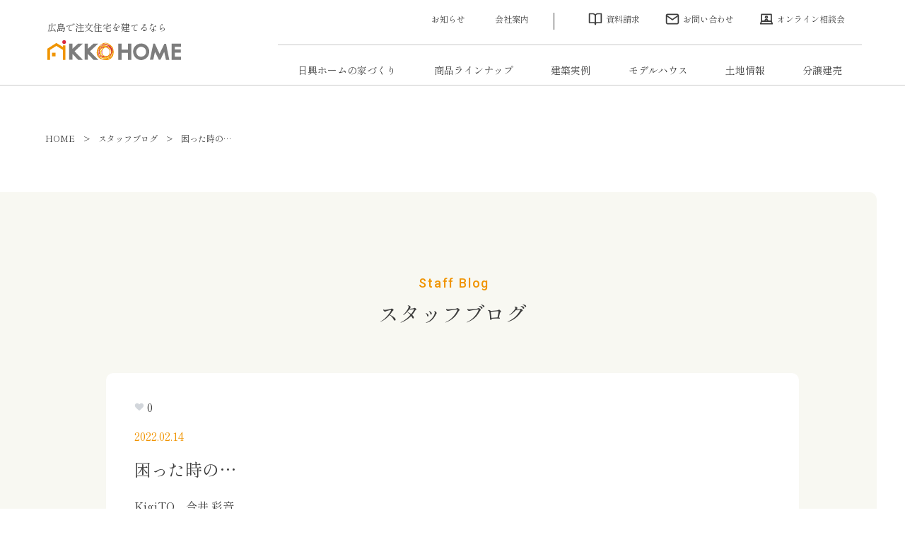

--- FILE ---
content_type: text/html; charset=UTF-8
request_url: https://www.nikko-home.com/blog/%E5%9B%B0%E3%81%A3%E3%81%9F%E6%99%82%E3%81%AE/
body_size: 11111
content:
<!doctype html>
<html dir="ltr" lang="ja" prefix="og: https://ogp.me/ns#">
<head>
<!-- KengakuCloudカレンダー埋込 start -->
<script>
   window.dataLayer = window.dataLayer || [];
   function gtag() {
       dataLayer.push(arguments);
   }
</script>
<!-- KengakuCloudカレンダー埋込 end -->
<!-- Google tag (gtag.js) -->
<script async src="https://www.googletagmanager.com/gtag/js?id=AW-16478125322"></script>
<script>
  window.dataLayer = window.dataLayer || [];
  function gtag(){dataLayer.push(arguments);}
  gtag('js', new Date());

  gtag('config', 'AW-16478125322');
</script>
<meta http-equiv="X-UA-Compatible" content="IE=edge">
<meta charset="utf-8">
<meta name="viewport" content="width=device-width, initial-scale=1">
<meta name="format-detection" content="telephone=no">

<link rel="alternate" type="application/rss+xml" href="https://www.nikko-home.com/feed/">
<!--[if lt IE 9]>
<script src="//cdnjs.cloudflare.com/ajax/libs/html5shiv/3.7.2/html5shiv.min.js"></script>
<script src="//cdnjs.cloudflare.com/ajax/libs/respond.js/1.4.2/respond.min.js"></script>
<![endif]-->
<!-- 251210 -->
<!-- Google Tag Manager -->
<script>(function(w,d,s,l,i){w[l]=w[l]||[];w[l].push({'gtm.start':
new Date().getTime(),event:'gtm.js'});var f=d.getElementsByTagName(s)[0],
j=d.createElement(s),dl=l!='dataLayer'?'&l='+l:'';j.async=true;j.src=
'https://www.googletagmanager.com/gtm.js?id='+i+dl;f.parentNode.insertBefore(j,f);
})(window,document,'script','dataLayer','GTM-5KXMTPFJ');</script>
<!-- End Google Tag Manager -->
<!-- 240705 -->
<!-- Google Tag Manager -->
 <script>(function(w,d,s,l,i){w[l]=w[l]||[];w[l].push({'gtm.start':
new Date().getTime(),event:'gtm.js'});
var f=d.getElementsByTagName(s)[0],j=d.createElement(s),dl=l!='dataLayer'?'&l='+l:'';
j.async=true;j.src='https://www.googletagmanager.com/gtm.js?id='+i+dl;f.parentNode.insertBefore(j,f);
})(window,document,'script','dataLayer','GTM-PD3STG52');</script>
 <!-- End Google Tag Manager -->
<!-- 241129 -->
 <!-- Google Tag Manager -->
<script>(function(w,d,s,l,i){w[l]=w[l]||[];w[l].push({'gtm.start':
new Date().getTime(),event:'gtm.js'});var f=d.getElementsByTagName(s)[0],
j=d.createElement(s),dl=l!='dataLayer'?'&l='+l:'';j.async=true;j.src=
'https://www.googletagmanager.com/gtm.js?id='+i+dl;f.parentNode.insertBefore(j,f);
})(window,document,'script','dataLayer','GTM-T7D2CKMQ');</script>
<!-- End Google Tag Manager -->
	<style>img:is([sizes="auto" i], [sizes^="auto," i]) { contain-intrinsic-size: 3000px 1500px }</style>
	
		<!-- All in One SEO 4.8.3.2 - aioseo.com -->
		<title>困った時の… ｜広島で注文住宅を建てるなら日興ホーム</title>
	<meta name="robots" content="max-image-preview:large" />
	<link rel="canonical" href="https://www.nikko-home.com/blog/%e5%9b%b0%e3%81%a3%e3%81%9f%e6%99%82%e3%81%ae/" />
	<meta name="generator" content="All in One SEO (AIOSEO) 4.8.3.2" />
		<meta property="og:locale" content="ja_JP" />
		<meta property="og:site_name" content="日興ホーム | 広島で注文住宅や新築一戸建てのハウスメーカーをお探しなら日興ホームへ。広島市,東広島市を中心に地震に強いテクノストラクチャーを採用した新築一戸建て住宅を販売しています。地元に根ざしたハウスメーカーとして広島県内での住まいをトータルでサポート致します。" />
		<meta property="og:type" content="article" />
		<meta property="og:title" content="困った時の… ｜広島で注文住宅を建てるなら日興ホーム" />
		<meta property="og:url" content="https://www.nikko-home.com/blog/%e5%9b%b0%e3%81%a3%e3%81%9f%e6%99%82%e3%81%ae/" />
		<meta property="article:published_time" content="2022-02-14T09:55:53+00:00" />
		<meta property="article:modified_time" content="2022-02-14T09:55:53+00:00" />
		<meta name="twitter:card" content="summary" />
		<meta name="twitter:title" content="困った時の… ｜広島で注文住宅を建てるなら日興ホーム" />
		<script type="application/ld+json" class="aioseo-schema">
			{"@context":"https:\/\/schema.org","@graph":[{"@type":"BreadcrumbList","@id":"https:\/\/www.nikko-home.com\/blog\/%e5%9b%b0%e3%81%a3%e3%81%9f%e6%99%82%e3%81%ae\/#breadcrumblist","itemListElement":[{"@type":"ListItem","@id":"https:\/\/www.nikko-home.com#listItem","position":1,"name":"\u30db\u30fc\u30e0","item":"https:\/\/www.nikko-home.com","nextItem":{"@type":"ListItem","@id":"https:\/\/www.nikko-home.com\/blog\/#listItem","name":"\u30b9\u30bf\u30c3\u30d5\u30d6\u30ed\u30b0"}},{"@type":"ListItem","@id":"https:\/\/www.nikko-home.com\/blog\/#listItem","position":2,"name":"\u30b9\u30bf\u30c3\u30d5\u30d6\u30ed\u30b0","item":"https:\/\/www.nikko-home.com\/blog\/","nextItem":{"@type":"ListItem","@id":"https:\/\/www.nikko-home.com\/blog_category\/cat08\/#listItem","name":"KigiTO"},"previousItem":{"@type":"ListItem","@id":"https:\/\/www.nikko-home.com#listItem","name":"\u30db\u30fc\u30e0"}},{"@type":"ListItem","@id":"https:\/\/www.nikko-home.com\/blog_category\/cat08\/#listItem","position":3,"name":"KigiTO","item":"https:\/\/www.nikko-home.com\/blog_category\/cat08\/","nextItem":{"@type":"ListItem","@id":"https:\/\/www.nikko-home.com\/blog_category\/imai\/#listItem","name":"\u4eca\u4e95 \u5f69\u97f3"},"previousItem":{"@type":"ListItem","@id":"https:\/\/www.nikko-home.com\/blog\/#listItem","name":"\u30b9\u30bf\u30c3\u30d5\u30d6\u30ed\u30b0"}},{"@type":"ListItem","@id":"https:\/\/www.nikko-home.com\/blog_category\/imai\/#listItem","position":4,"name":"\u4eca\u4e95 \u5f69\u97f3","item":"https:\/\/www.nikko-home.com\/blog_category\/imai\/","nextItem":{"@type":"ListItem","@id":"https:\/\/www.nikko-home.com\/blog\/%e5%9b%b0%e3%81%a3%e3%81%9f%e6%99%82%e3%81%ae\/#listItem","name":"\u56f0\u3063\u305f\u6642\u306e\u2026"},"previousItem":{"@type":"ListItem","@id":"https:\/\/www.nikko-home.com\/blog_category\/cat08\/#listItem","name":"KigiTO"}},{"@type":"ListItem","@id":"https:\/\/www.nikko-home.com\/blog\/%e5%9b%b0%e3%81%a3%e3%81%9f%e6%99%82%e3%81%ae\/#listItem","position":5,"name":"\u56f0\u3063\u305f\u6642\u306e\u2026","previousItem":{"@type":"ListItem","@id":"https:\/\/www.nikko-home.com\/blog_category\/imai\/#listItem","name":"\u4eca\u4e95 \u5f69\u97f3"}}]},{"@type":"Organization","@id":"https:\/\/www.nikko-home.com\/#organization","name":"\u65e5\u8208\u30db\u30fc\u30e0","description":"\u5e83\u5cf6\u3067\u6ce8\u6587\u4f4f\u5b85\u3084\u65b0\u7bc9\u4e00\u6238\u5efa\u3066\u306e\u30cf\u30a6\u30b9\u30e1\u30fc\u30ab\u30fc\u3092\u304a\u63a2\u3057\u306a\u3089\u65e5\u8208\u30db\u30fc\u30e0\u3078\u3002\u5e83\u5cf6\u5e02,\u6771\u5e83\u5cf6\u5e02\u3092\u4e2d\u5fc3\u306b\u5730\u9707\u306b\u5f37\u3044\u30c6\u30af\u30ce\u30b9\u30c8\u30e9\u30af\u30c1\u30e3\u30fc\u3092\u63a1\u7528\u3057\u305f\u65b0\u7bc9\u4e00\u6238\u5efa\u3066\u4f4f\u5b85\u3092\u8ca9\u58f2\u3057\u3066\u3044\u307e\u3059\u3002\u5730\u5143\u306b\u6839\u3056\u3057\u305f\u30cf\u30a6\u30b9\u30e1\u30fc\u30ab\u30fc\u3068\u3057\u3066\u5e83\u5cf6\u770c\u5185\u3067\u306e\u4f4f\u307e\u3044\u3092\u30c8\u30fc\u30bf\u30eb\u3067\u30b5\u30dd\u30fc\u30c8\u81f4\u3057\u307e\u3059\u3002","url":"https:\/\/www.nikko-home.com\/"},{"@type":"WebPage","@id":"https:\/\/www.nikko-home.com\/blog\/%e5%9b%b0%e3%81%a3%e3%81%9f%e6%99%82%e3%81%ae\/#webpage","url":"https:\/\/www.nikko-home.com\/blog\/%e5%9b%b0%e3%81%a3%e3%81%9f%e6%99%82%e3%81%ae\/","name":"\u56f0\u3063\u305f\u6642\u306e\u2026 \uff5c\u5e83\u5cf6\u3067\u6ce8\u6587\u4f4f\u5b85\u3092\u5efa\u3066\u308b\u306a\u3089\u65e5\u8208\u30db\u30fc\u30e0","inLanguage":"ja","isPartOf":{"@id":"https:\/\/www.nikko-home.com\/#website"},"breadcrumb":{"@id":"https:\/\/www.nikko-home.com\/blog\/%e5%9b%b0%e3%81%a3%e3%81%9f%e6%99%82%e3%81%ae\/#breadcrumblist"},"image":{"@type":"ImageObject","url":"https:\/\/www.nikko-home.com\/site\/wp-content\/uploads\/2022\/02\/IMG_1004.jpg","@id":"https:\/\/www.nikko-home.com\/blog\/%e5%9b%b0%e3%81%a3%e3%81%9f%e6%99%82%e3%81%ae\/#mainImage","width":2016,"height":1512},"primaryImageOfPage":{"@id":"https:\/\/www.nikko-home.com\/blog\/%e5%9b%b0%e3%81%a3%e3%81%9f%e6%99%82%e3%81%ae\/#mainImage"},"datePublished":"2022-02-14T18:55:53+09:00","dateModified":"2022-02-14T18:55:53+09:00"},{"@type":"WebSite","@id":"https:\/\/www.nikko-home.com\/#website","url":"https:\/\/www.nikko-home.com\/","name":"\u65e5\u8208\u30db\u30fc\u30e0","description":"\u5e83\u5cf6\u3067\u6ce8\u6587\u4f4f\u5b85\u3084\u65b0\u7bc9\u4e00\u6238\u5efa\u3066\u306e\u30cf\u30a6\u30b9\u30e1\u30fc\u30ab\u30fc\u3092\u304a\u63a2\u3057\u306a\u3089\u65e5\u8208\u30db\u30fc\u30e0\u3078\u3002\u5e83\u5cf6\u5e02,\u6771\u5e83\u5cf6\u5e02\u3092\u4e2d\u5fc3\u306b\u5730\u9707\u306b\u5f37\u3044\u30c6\u30af\u30ce\u30b9\u30c8\u30e9\u30af\u30c1\u30e3\u30fc\u3092\u63a1\u7528\u3057\u305f\u65b0\u7bc9\u4e00\u6238\u5efa\u3066\u4f4f\u5b85\u3092\u8ca9\u58f2\u3057\u3066\u3044\u307e\u3059\u3002\u5730\u5143\u306b\u6839\u3056\u3057\u305f\u30cf\u30a6\u30b9\u30e1\u30fc\u30ab\u30fc\u3068\u3057\u3066\u5e83\u5cf6\u770c\u5185\u3067\u306e\u4f4f\u307e\u3044\u3092\u30c8\u30fc\u30bf\u30eb\u3067\u30b5\u30dd\u30fc\u30c8\u81f4\u3057\u307e\u3059\u3002","inLanguage":"ja","publisher":{"@id":"https:\/\/www.nikko-home.com\/#organization"}}]}
		</script>
		<!-- All in One SEO -->

<link rel='stylesheet' id='wp-block-library-css' href='https://www.nikko-home.com/site/wp-includes/css/dist/block-library/style.min.css?ver=6.8.3' type='text/css' media='all' />
<style id='classic-theme-styles-inline-css' type='text/css'>
/*! This file is auto-generated */
.wp-block-button__link{color:#fff;background-color:#32373c;border-radius:9999px;box-shadow:none;text-decoration:none;padding:calc(.667em + 2px) calc(1.333em + 2px);font-size:1.125em}.wp-block-file__button{background:#32373c;color:#fff;text-decoration:none}
</style>
<style id='global-styles-inline-css' type='text/css'>
:root{--wp--preset--aspect-ratio--square: 1;--wp--preset--aspect-ratio--4-3: 4/3;--wp--preset--aspect-ratio--3-4: 3/4;--wp--preset--aspect-ratio--3-2: 3/2;--wp--preset--aspect-ratio--2-3: 2/3;--wp--preset--aspect-ratio--16-9: 16/9;--wp--preset--aspect-ratio--9-16: 9/16;--wp--preset--color--black: #000000;--wp--preset--color--cyan-bluish-gray: #abb8c3;--wp--preset--color--white: #ffffff;--wp--preset--color--pale-pink: #f78da7;--wp--preset--color--vivid-red: #cf2e2e;--wp--preset--color--luminous-vivid-orange: #ff6900;--wp--preset--color--luminous-vivid-amber: #fcb900;--wp--preset--color--light-green-cyan: #7bdcb5;--wp--preset--color--vivid-green-cyan: #00d084;--wp--preset--color--pale-cyan-blue: #8ed1fc;--wp--preset--color--vivid-cyan-blue: #0693e3;--wp--preset--color--vivid-purple: #9b51e0;--wp--preset--gradient--vivid-cyan-blue-to-vivid-purple: linear-gradient(135deg,rgba(6,147,227,1) 0%,rgb(155,81,224) 100%);--wp--preset--gradient--light-green-cyan-to-vivid-green-cyan: linear-gradient(135deg,rgb(122,220,180) 0%,rgb(0,208,130) 100%);--wp--preset--gradient--luminous-vivid-amber-to-luminous-vivid-orange: linear-gradient(135deg,rgba(252,185,0,1) 0%,rgba(255,105,0,1) 100%);--wp--preset--gradient--luminous-vivid-orange-to-vivid-red: linear-gradient(135deg,rgba(255,105,0,1) 0%,rgb(207,46,46) 100%);--wp--preset--gradient--very-light-gray-to-cyan-bluish-gray: linear-gradient(135deg,rgb(238,238,238) 0%,rgb(169,184,195) 100%);--wp--preset--gradient--cool-to-warm-spectrum: linear-gradient(135deg,rgb(74,234,220) 0%,rgb(151,120,209) 20%,rgb(207,42,186) 40%,rgb(238,44,130) 60%,rgb(251,105,98) 80%,rgb(254,248,76) 100%);--wp--preset--gradient--blush-light-purple: linear-gradient(135deg,rgb(255,206,236) 0%,rgb(152,150,240) 100%);--wp--preset--gradient--blush-bordeaux: linear-gradient(135deg,rgb(254,205,165) 0%,rgb(254,45,45) 50%,rgb(107,0,62) 100%);--wp--preset--gradient--luminous-dusk: linear-gradient(135deg,rgb(255,203,112) 0%,rgb(199,81,192) 50%,rgb(65,88,208) 100%);--wp--preset--gradient--pale-ocean: linear-gradient(135deg,rgb(255,245,203) 0%,rgb(182,227,212) 50%,rgb(51,167,181) 100%);--wp--preset--gradient--electric-grass: linear-gradient(135deg,rgb(202,248,128) 0%,rgb(113,206,126) 100%);--wp--preset--gradient--midnight: linear-gradient(135deg,rgb(2,3,129) 0%,rgb(40,116,252) 100%);--wp--preset--font-size--small: 13px;--wp--preset--font-size--medium: 20px;--wp--preset--font-size--large: 36px;--wp--preset--font-size--x-large: 42px;--wp--preset--spacing--20: 0.44rem;--wp--preset--spacing--30: 0.67rem;--wp--preset--spacing--40: 1rem;--wp--preset--spacing--50: 1.5rem;--wp--preset--spacing--60: 2.25rem;--wp--preset--spacing--70: 3.38rem;--wp--preset--spacing--80: 5.06rem;--wp--preset--shadow--natural: 6px 6px 9px rgba(0, 0, 0, 0.2);--wp--preset--shadow--deep: 12px 12px 50px rgba(0, 0, 0, 0.4);--wp--preset--shadow--sharp: 6px 6px 0px rgba(0, 0, 0, 0.2);--wp--preset--shadow--outlined: 6px 6px 0px -3px rgba(255, 255, 255, 1), 6px 6px rgba(0, 0, 0, 1);--wp--preset--shadow--crisp: 6px 6px 0px rgba(0, 0, 0, 1);}:where(.is-layout-flex){gap: 0.5em;}:where(.is-layout-grid){gap: 0.5em;}body .is-layout-flex{display: flex;}.is-layout-flex{flex-wrap: wrap;align-items: center;}.is-layout-flex > :is(*, div){margin: 0;}body .is-layout-grid{display: grid;}.is-layout-grid > :is(*, div){margin: 0;}:where(.wp-block-columns.is-layout-flex){gap: 2em;}:where(.wp-block-columns.is-layout-grid){gap: 2em;}:where(.wp-block-post-template.is-layout-flex){gap: 1.25em;}:where(.wp-block-post-template.is-layout-grid){gap: 1.25em;}.has-black-color{color: var(--wp--preset--color--black) !important;}.has-cyan-bluish-gray-color{color: var(--wp--preset--color--cyan-bluish-gray) !important;}.has-white-color{color: var(--wp--preset--color--white) !important;}.has-pale-pink-color{color: var(--wp--preset--color--pale-pink) !important;}.has-vivid-red-color{color: var(--wp--preset--color--vivid-red) !important;}.has-luminous-vivid-orange-color{color: var(--wp--preset--color--luminous-vivid-orange) !important;}.has-luminous-vivid-amber-color{color: var(--wp--preset--color--luminous-vivid-amber) !important;}.has-light-green-cyan-color{color: var(--wp--preset--color--light-green-cyan) !important;}.has-vivid-green-cyan-color{color: var(--wp--preset--color--vivid-green-cyan) !important;}.has-pale-cyan-blue-color{color: var(--wp--preset--color--pale-cyan-blue) !important;}.has-vivid-cyan-blue-color{color: var(--wp--preset--color--vivid-cyan-blue) !important;}.has-vivid-purple-color{color: var(--wp--preset--color--vivid-purple) !important;}.has-black-background-color{background-color: var(--wp--preset--color--black) !important;}.has-cyan-bluish-gray-background-color{background-color: var(--wp--preset--color--cyan-bluish-gray) !important;}.has-white-background-color{background-color: var(--wp--preset--color--white) !important;}.has-pale-pink-background-color{background-color: var(--wp--preset--color--pale-pink) !important;}.has-vivid-red-background-color{background-color: var(--wp--preset--color--vivid-red) !important;}.has-luminous-vivid-orange-background-color{background-color: var(--wp--preset--color--luminous-vivid-orange) !important;}.has-luminous-vivid-amber-background-color{background-color: var(--wp--preset--color--luminous-vivid-amber) !important;}.has-light-green-cyan-background-color{background-color: var(--wp--preset--color--light-green-cyan) !important;}.has-vivid-green-cyan-background-color{background-color: var(--wp--preset--color--vivid-green-cyan) !important;}.has-pale-cyan-blue-background-color{background-color: var(--wp--preset--color--pale-cyan-blue) !important;}.has-vivid-cyan-blue-background-color{background-color: var(--wp--preset--color--vivid-cyan-blue) !important;}.has-vivid-purple-background-color{background-color: var(--wp--preset--color--vivid-purple) !important;}.has-black-border-color{border-color: var(--wp--preset--color--black) !important;}.has-cyan-bluish-gray-border-color{border-color: var(--wp--preset--color--cyan-bluish-gray) !important;}.has-white-border-color{border-color: var(--wp--preset--color--white) !important;}.has-pale-pink-border-color{border-color: var(--wp--preset--color--pale-pink) !important;}.has-vivid-red-border-color{border-color: var(--wp--preset--color--vivid-red) !important;}.has-luminous-vivid-orange-border-color{border-color: var(--wp--preset--color--luminous-vivid-orange) !important;}.has-luminous-vivid-amber-border-color{border-color: var(--wp--preset--color--luminous-vivid-amber) !important;}.has-light-green-cyan-border-color{border-color: var(--wp--preset--color--light-green-cyan) !important;}.has-vivid-green-cyan-border-color{border-color: var(--wp--preset--color--vivid-green-cyan) !important;}.has-pale-cyan-blue-border-color{border-color: var(--wp--preset--color--pale-cyan-blue) !important;}.has-vivid-cyan-blue-border-color{border-color: var(--wp--preset--color--vivid-cyan-blue) !important;}.has-vivid-purple-border-color{border-color: var(--wp--preset--color--vivid-purple) !important;}.has-vivid-cyan-blue-to-vivid-purple-gradient-background{background: var(--wp--preset--gradient--vivid-cyan-blue-to-vivid-purple) !important;}.has-light-green-cyan-to-vivid-green-cyan-gradient-background{background: var(--wp--preset--gradient--light-green-cyan-to-vivid-green-cyan) !important;}.has-luminous-vivid-amber-to-luminous-vivid-orange-gradient-background{background: var(--wp--preset--gradient--luminous-vivid-amber-to-luminous-vivid-orange) !important;}.has-luminous-vivid-orange-to-vivid-red-gradient-background{background: var(--wp--preset--gradient--luminous-vivid-orange-to-vivid-red) !important;}.has-very-light-gray-to-cyan-bluish-gray-gradient-background{background: var(--wp--preset--gradient--very-light-gray-to-cyan-bluish-gray) !important;}.has-cool-to-warm-spectrum-gradient-background{background: var(--wp--preset--gradient--cool-to-warm-spectrum) !important;}.has-blush-light-purple-gradient-background{background: var(--wp--preset--gradient--blush-light-purple) !important;}.has-blush-bordeaux-gradient-background{background: var(--wp--preset--gradient--blush-bordeaux) !important;}.has-luminous-dusk-gradient-background{background: var(--wp--preset--gradient--luminous-dusk) !important;}.has-pale-ocean-gradient-background{background: var(--wp--preset--gradient--pale-ocean) !important;}.has-electric-grass-gradient-background{background: var(--wp--preset--gradient--electric-grass) !important;}.has-midnight-gradient-background{background: var(--wp--preset--gradient--midnight) !important;}.has-small-font-size{font-size: var(--wp--preset--font-size--small) !important;}.has-medium-font-size{font-size: var(--wp--preset--font-size--medium) !important;}.has-large-font-size{font-size: var(--wp--preset--font-size--large) !important;}.has-x-large-font-size{font-size: var(--wp--preset--font-size--x-large) !important;}
:where(.wp-block-post-template.is-layout-flex){gap: 1.25em;}:where(.wp-block-post-template.is-layout-grid){gap: 1.25em;}
:where(.wp-block-columns.is-layout-flex){gap: 2em;}:where(.wp-block-columns.is-layout-grid){gap: 2em;}
:root :where(.wp-block-pullquote){font-size: 1.5em;line-height: 1.6;}
</style>
<link rel='stylesheet' id='contact-form-7-css' href='https://www.nikko-home.com/site/wp-content/plugins/contact-form-7/includes/css/styles.css?ver=6.0.6' type='text/css' media='all' />
<link rel='stylesheet' id='zilla-likes-css' href='https://www.nikko-home.com/site/wp-content/plugins/zilla-likes-master/styles/zilla-likes.css?ver=6.8.3' type='text/css' media='all' />
<link rel='stylesheet' id='main-style-css' href='https://www.nikko-home.com/site/wp-content/themes/nikko2406/style.css?533' type='text/css' media='all' />
<link rel='stylesheet' id='cf7cf-style-css' href='https://www.nikko-home.com/site/wp-content/plugins/cf7-conditional-fields/style.css?ver=2.5.14' type='text/css' media='all' />
<script type="text/javascript" src="https://www.nikko-home.com/site/wp-includes/js/jquery/jquery.min.js?ver=3.7.1" id="jquery-core-js"></script>
<script type="text/javascript" src="https://www.nikko-home.com/site/wp-includes/js/jquery/jquery-migrate.min.js?ver=3.4.1" id="jquery-migrate-js"></script>
<script type="text/javascript" id="zilla-likes-js-extra">
/* <![CDATA[ */
var zilla_likes = {"ajaxurl":"https:\/\/www.nikko-home.com\/site\/wp-admin\/admin-ajax.php"};
/* ]]> */
</script>
<script type="text/javascript" src="https://www.nikko-home.com/site/wp-content/plugins/zilla-likes-master/scripts/zilla-likes.js?ver=6.8.3" id="zilla-likes-js"></script>
<link rel="https://api.w.org/" href="https://www.nikko-home.com/wp-json/" /><link rel="alternate" title="JSON" type="application/json" href="https://www.nikko-home.com/wp-json/wp/v2/blog/23307" /><link rel="alternate" title="oEmbed (JSON)" type="application/json+oembed" href="https://www.nikko-home.com/wp-json/oembed/1.0/embed?url=https%3A%2F%2Fwww.nikko-home.com%2Fblog%2F%25e5%259b%25b0%25e3%2581%25a3%25e3%2581%259f%25e6%2599%2582%25e3%2581%25ae%2F" />
<link rel="alternate" title="oEmbed (XML)" type="text/xml+oembed" href="https://www.nikko-home.com/wp-json/oembed/1.0/embed?url=https%3A%2F%2Fwww.nikko-home.com%2Fblog%2F%25e5%259b%25b0%25e3%2581%25a3%25e3%2581%259f%25e6%2599%2582%25e3%2581%25ae%2F&#038;format=xml" />
<link rel="icon" type="image/x-icon" href="https://www.nikko-home.com/site/wp-content/uploads/2019/03/favicon.ico"><link rel="shortcut icon" type="image/x-icon" href="https://www.nikko-home.com/site/wp-content/uploads/2019/03/favicon.ico">
<meta name="description" content="">
<noscript><style>.lazyload[data-src]{display:none !important;}</style></noscript><style>.lazyload{background-image:none !important;}.lazyload:before{background-image:none !important;}</style><link rel="icon" href="https://www.nikko-home.com/site/wp-content/uploads/2020/06/nikko-150x150.png" sizes="32x32" />
<link rel="icon" href="https://www.nikko-home.com/site/wp-content/uploads/2020/06/nikko.png" sizes="192x192" />
<link rel="apple-touch-icon" href="https://www.nikko-home.com/site/wp-content/uploads/2020/06/nikko.png" />
<meta name="msapplication-TileImage" content="https://www.nikko-home.com/site/wp-content/uploads/2020/06/nikko.png" />

<!-- Global site tag (gtag.js) - AdWords: 789715808 -->
<!-- Global site tag (gtag.js) - Google Analytics -->
<script async src="https://www.googletagmanager.com/gtag/js?id=UA-75259429-1"></script>
<script>
  window.dataLayer = window.dataLayer || [];
  function gtag(){dataLayer.push(arguments);}
  gtag('js', new Date());

  gtag('config', 'UA-75259429-1');
</script>

<!-- 210210 -->
<script type="text/javascript">
(function(s,m,n,l,o,g,i,c,a,d){c=(s[o]||(s[o]={}))[g]||(s[o][g]={});if(c[i])return;c[i]=function(){(c[i+"_queue"]||(c[i+"_queue"]=[])).push(arguments)};a=m.createElement(n);a.charset="utf-8";a.async=true;a.src=l;d=m.getElementsByTagName(n)[0];d.parentNode.insertBefore(a,d)})(window,document,"script","https://cd.ladsp.com/script/pixel2.js","Smn","Logicad","pixel");Smn.Logicad.pixel({
"smnAdvertiserId":"00014892"});
(function(s,m,n,l,o,g,i,c,a,d){c=(s[o]||(s[o]={}))[g]||(s[o][g]={});if(c[i])return;c[i]=function(){(c[i+"_queue"]||(c[i+"_queue"]=[])).push(arguments)};a=m.createElement(n);a.charset="utf-8";a.async=true;a.src=l;d=m.getElementsByTagName(n)[0];d.parentNode.insertBefore(a,d)})(window,document,"script","https://cd.ladsp.com/script/pixel2_p_delay.js","Smn","Logicad","pixel_p_delay");
Smn.Logicad.pixel_p_delay({"smnDelaySecondsArray":[10,30,60,90],"smnAdvertiserId":"00014892"});
</script>
<!-- // -->
<!-- Facebook Pixel Code -->
<script>
!function(f,b,e,v,n,t,s)
{if(f.fbq)return;n=f.fbq=function(){n.callMethod?
n.callMethod.apply(n,arguments):n.queue.push(arguments)};
if(!f._fbq)f._fbq=n;n.push=n;n.loaded=!0;n.version='2.0';
n.queue=[];t=b.createElement(e);t.async=!0;
t.src=v;s=b.getElementsByTagName(e)[0];
s.parentNode.insertBefore(t,s)}(window, document,'script',
'https://connect.facebook.net/en_US/fbevents.js');
fbq('init', '842972619624939');
fbq('track', 'PageView');
</script>
<noscript><img height="1" width="1" style="display:none"
src="https://www.facebook.com/tr?id=842972619624939&ev=PageView&noscript=1"
/></noscript>
<!-- End Facebook Pixel Code -->
<script src="https://kit.fontawesome.com/5151050703.js" crossorigin="anonymous"></script>
<script async src="https://beacon.digima.com/v2/bootstrap/d0b-SUNQTkdaTVBYVXx0UnlpcmpZd2NJbHlHUmtWTGhYOQ"></script>
</head>
    

<body class="wp-singular blog-template-default single single-blog postid-23307 wp-theme-nikko2406 metaslider-plugin">
<!-- 251210 -->
 <!-- Google Tag Manager (noscript) -->
<noscript><iframe src="https://www.googletagmanager.com/ns.html?id=GTM-5KXMTPFJ" height="0" width="0" style="display:none;visibility:hidden"></iframe></noscript>
<!-- End Google Tag Manager (noscript) -->
<!-- 240705 -->
<!-- Google Tag Manager (noscript) -->
 <noscript><iframe src="https://www.googletagmanager.com/ns.html?id=GTM-PD3STG52" height="0" width="0" style="display:none;visibility:hidden"></iframe></noscript>
  <!-- End Google Tag Manager (noscript) -->
<!-- 241129 -->
<!-- Google Tag Manager (noscript) -->
<noscript><iframe src="https://www.googletagmanager.com/ns.html?id=GTM-T7D2CKMQ" height="0" width="0" style="display:none;visibility:hidden"></iframe></noscript>
<!-- End Google Tag Manager (noscript) -->

<header>
  <div class="inner">
    <div class="logo">
      <span>広島で注文住宅を建てるなら</span>
     <h1><a href="https://www.nikko-home.com">広島で注文住宅・ハウスメーカーで家を建てるなら日興ホーム</a></h1>
    </div>
    <div class="toggle_menu"></div>
    <div class="menu">
      <nav>
        <ul class="type1">
          <li><a href="/news/">お知らせ</a></li>
          <li><a href="https://www.nikko-home.com/about/">会社案内</a></li>
        </ul>
        <ul class="type2">
          <li><a href="https://www.nikko-home.com/request/" rel="noopener" target="_blank">資料請求</a></li>
          <li><a href="https://www.nikko-home.com/inquiry/" rel="noopener" target="_blank">お問い合わせ</a></li>
          <li><a href="https://www.nikko-home.com/online/">オンライン相談会</a></li>
        </ul>
        <ul class="type3">
          <li class="submenu"><span>日興ホームの家づくり</span>
          <ul>
            <li><a href="https://www.nikko-home.com/reason/">選ばれる理由</a></li>
            <li><a href="https://www.nikko-home.com/guarantee/">住まいの総合保証制度</a></li>
            <li><a href="https://www.nikko-home.com/column/">家づくりコラム</a></li>
          </ul>
        </li>
        <li class="sp_only"><a href="/blog/">スタッフブログ</a></li>
        <li class="sp_only"><a href="/event/">イベント・セミナー情報</a></li>
          <li class="submenu"><span>商品ラインナップ</span>
          <ul>
            <li><a href="https://www.nicolax.jp" rel="noopener" target="_blank">NICOLAX</a></li>
            <li><a href="https://kigito.jp/" rel="noopener" target="_blank">KigiTO,</a></li>
          </ul>
        </li>
          <li class="submenu"><span>建築実例</span>
          <ul>
            <li><a href="/voice-cat/nicolax/">NICOLAX実例</a></li>
            <li><a href="/voice-cat/kigito/">KigiTO,実例</a></li>
          </ul>
        </li>
          <li class="submenu"><a href="https://www.nikko-home.com/modelroom/">モデルハウス</a>
          <ul>
            <li><a href="https://www.nikko-home.com/modelroom/asta/">アスタ住宅展示場</a></li>
            <li><a href="https://www.nikko-home.com/modelroom/jikeekimae/">寺家駅前モデルハウス</a></li>
            <li><a href="https://www.nikko-home.com/modelroom/inokuchi_myojin/">井口明神モデルハウス</a></li>
            <li><a href="https://www.nikko-home.com/modelroom/ono/">大野モデルハウス</a></li>
            <li><a href="https://www.nikko-home.com/modelroom/midorii/">緑井モデルハウス</a></li>
          </ul>
        </li>
          <li><a href="/search_land/">土地情報</a></li>
          <li><a href="/search_home/">分譲建売</a></li>
        </ul>
      </nav>
    </div>
  </div>
<!-- Ptengine Tag -->
<script src="https://js.ptengine.jp/11tbpw2d.js"></script>
<!-- End Ptengine Tag -->
</header>

<main id="top" class="blog">
<div id="bread_list">
    <ul>
        <li><a href="https://www.nikko-home.com">HOME</a></li>
        <li><a href="/blog/">スタッフブログ</a></li>
        <li class="long">困った時の…</li>
    </ul>
</div>

<div id="singlePage" class="postPage">
    <div class="title">
        <span>Staff Blog</span>
        <h2>スタッフブログ</h2>
    </div>
    <div class="inner">
            <span class='zilla_likes_box'><a href="#" class="zilla-likes" id="zilla-likes-23307" title="いいねを送る"><span class="zilla-likes-count">0</span> <span class="zilla-likes-postfix"></span></a></span>        <div class="blogBoxWrap">
	        <time>2022.02.14</time>
            <h2 class="pageTitle">困った時の…</h2>
            
            <ul class="blogCatList">
            <li><a href="https://www.nikko-home.com/blog_category/cat08/" rel="tag">KigiTO</a></li><li><a href="https://www.nikko-home.com/blog_category/imai/" rel="tag">今井 彩音</a></li>            </ul>
            <div id="postCnt" class="clearfix">
                <p>&nbsp;</p>
<p>こんにちは！</p>
<p>先日アスタで業務をしていると何やら物音が…</p>
<p>見てみると…</p>
<p>&nbsp;</p>
<img fetchpriority="high" decoding="async" width="1024" height="768" src="https://www.nikko-home.com/site/wp-content/uploads/2022/02/IMG_1005-1024x768.jpg" alt="" class="alignnone size-large wp-image-23308" srcset="https://www.nikko-home.com/site/wp-content/uploads/2022/02/IMG_1005-1024x768.jpg 1024w, https://www.nikko-home.com/site/wp-content/uploads/2022/02/IMG_1005-300x225.jpg 300w, https://www.nikko-home.com/site/wp-content/uploads/2022/02/IMG_1005-768x576.jpg 768w, https://www.nikko-home.com/site/wp-content/uploads/2022/02/IMG_1005-1536x1152.jpg 1536w, https://www.nikko-home.com/site/wp-content/uploads/2022/02/IMG_1005.jpg 2016w" sizes="(max-width: 1024px) 100vw, 1024px" />
<p>&nbsp;</p>
<p>重村さんと品川さんが、壊れたBOXを直していました！！かっこいい！！</p>
<p>しかし、中々うまくいかず苦戦され、結果的に困ったときの「榎本さーーーん！！」</p>
<p>&nbsp;</p>
<img decoding="async" width="1024" height="768" src="[data-uri]" alt="" class="alignnone size-large wp-image-23309 lazyload"  sizes="(max-width: 1024px) 100vw, 1024px" data-src="https://www.nikko-home.com/site/wp-content/uploads/2022/02/IMG_1004-1024x768.jpg" data-srcset="https://www.nikko-home.com/site/wp-content/uploads/2022/02/IMG_1004-1024x768.jpg 1024w, https://www.nikko-home.com/site/wp-content/uploads/2022/02/IMG_1004-300x225.jpg 300w, https://www.nikko-home.com/site/wp-content/uploads/2022/02/IMG_1004-768x576.jpg 768w, https://www.nikko-home.com/site/wp-content/uploads/2022/02/IMG_1004-1536x1152.jpg 1536w, https://www.nikko-home.com/site/wp-content/uploads/2022/02/IMG_1004.jpg 2016w" data-eio-rwidth="1024" data-eio-rheight="768" /><noscript><img decoding="async" width="1024" height="768" src="https://www.nikko-home.com/site/wp-content/uploads/2022/02/IMG_1004-1024x768.jpg" alt="" class="alignnone size-large wp-image-23309" srcset="https://www.nikko-home.com/site/wp-content/uploads/2022/02/IMG_1004-1024x768.jpg 1024w, https://www.nikko-home.com/site/wp-content/uploads/2022/02/IMG_1004-300x225.jpg 300w, https://www.nikko-home.com/site/wp-content/uploads/2022/02/IMG_1004-768x576.jpg 768w, https://www.nikko-home.com/site/wp-content/uploads/2022/02/IMG_1004-1536x1152.jpg 1536w, https://www.nikko-home.com/site/wp-content/uploads/2022/02/IMG_1004.jpg 2016w" sizes="(max-width: 1024px) 100vw, 1024px" data-eio="l" /></noscript>
<p>&nbsp;</p>
<p>すぐに駆けつけて優しい手を差し伸べてくれ、伝授してくれていました。</p>
<p>伝授を受けた重村さんが、最終的にしっかりなおして、無事元通り！！</p>
<p>&nbsp;</p>
<img decoding="async" width="1024" height="768" src="[data-uri]" alt="" class="alignnone size-large wp-image-23310 lazyload"  sizes="(max-width: 1024px) 100vw, 1024px" data-src="https://www.nikko-home.com/site/wp-content/uploads/2022/02/IMG_1006-1024x768.jpg" data-srcset="https://www.nikko-home.com/site/wp-content/uploads/2022/02/IMG_1006-1024x768.jpg 1024w, https://www.nikko-home.com/site/wp-content/uploads/2022/02/IMG_1006-300x225.jpg 300w, https://www.nikko-home.com/site/wp-content/uploads/2022/02/IMG_1006-768x576.jpg 768w, https://www.nikko-home.com/site/wp-content/uploads/2022/02/IMG_1006-1536x1152.jpg 1536w, https://www.nikko-home.com/site/wp-content/uploads/2022/02/IMG_1006.jpg 2016w" data-eio-rwidth="1024" data-eio-rheight="768" /><noscript><img decoding="async" width="1024" height="768" src="https://www.nikko-home.com/site/wp-content/uploads/2022/02/IMG_1006-1024x768.jpg" alt="" class="alignnone size-large wp-image-23310" srcset="https://www.nikko-home.com/site/wp-content/uploads/2022/02/IMG_1006-1024x768.jpg 1024w, https://www.nikko-home.com/site/wp-content/uploads/2022/02/IMG_1006-300x225.jpg 300w, https://www.nikko-home.com/site/wp-content/uploads/2022/02/IMG_1006-768x576.jpg 768w, https://www.nikko-home.com/site/wp-content/uploads/2022/02/IMG_1006-1536x1152.jpg 1536w, https://www.nikko-home.com/site/wp-content/uploads/2022/02/IMG_1006.jpg 2016w" sizes="(max-width: 1024px) 100vw, 1024px" data-eio="l" /></noscript>
<p>&nbsp;</p>
<p>アスタのメンバーは作ったり、直したり、頼もしい方ばかりで素敵です！！</p>
<p>皆様もお困りの時は是非、榎本さんを呼んでみてくださいね！！</p>
<p>&nbsp;</p>
<p>&nbsp;</p>
            </div>

                </div>
			</div>
	<div class="btn_box">
		<a href="/blog/" class="btn_type1 anime">
			<span>一覧へ戻る<i></i></span>
			<svg viewBox="0 0 160 40">
					<rect class="rectangle" x="1" y="1" width="158" height="38" rx="19" ry="19" />
			</svg>
		</a>
	</div>
	</div>
</div>
<section id="blogCate_list">
	<div class="title">
        <span>Blog Category</span>
        <h2>カテゴリー</h2>
    </div>
	<div class="inner">
		<div class="sidebar">
		<!-- #side -->
<div id="sideArea">
	
    <div class="widgetArea">
        <aside id="custom-post-type-categories-2" class="widget widget_categories">
<h3 class="widget-title">ブログカテゴリー</h3>
			<ul>
				<li class="cat-item cat-item-274"><a href="https://www.nikko-home.com/blog_category/cat020/">＃広島支社 KItoNOKO</a> (95)
</li>
	<li class="cat-item cat-item-199"><a href="https://www.nikko-home.com/blog_category/cat012/">＃土地探し</a> (67)
</li>
	<li class="cat-item cat-item-197"><a href="https://www.nikko-home.com/blog_category/cat010/">＃家づくり</a> (398)
</li>
	<li class="cat-item cat-item-198"><a href="https://www.nikko-home.com/blog_category/cat011/">＃家の構造・性能</a> (77)
</li>
	<li class="cat-item cat-item-200"><a href="https://www.nikko-home.com/blog_category/cat013/">＃お金のはなし</a> (24)
</li>
	<li class="cat-item cat-item-201"><a href="https://www.nikko-home.com/blog_category/cat014/">＃住宅ローン・税金</a> (18)
</li>
	<li class="cat-item cat-item-202"><a href="https://www.nikko-home.com/blog_category/cat015/">＃イベントのご案内</a> (125)
</li>
	<li class="cat-item cat-item-204"><a href="https://www.nikko-home.com/blog_category/cat016/">＃スタッフ紹介</a> (201)
</li>
	<li class="cat-item cat-item-206"><a href="https://www.nikko-home.com/blog_category/cat018/">＃素敵なお店紹介</a> (148)
</li>
	<li class="cat-item cat-item-205"><a href="https://www.nikko-home.com/blog_category/cat017/">＃その他</a> (305)
</li>
	<li class="cat-item cat-item-75"><a href="https://www.nikko-home.com/blog_category/cat02/">NICOLAX東広島</a> (981)
<ul class='children'>
	<li class="cat-item cat-item-209"><a href="https://www.nikko-home.com/blog_category/%ef%be%8e%ef%be%98%ef%bd%b4-%ef%be%8f%ef%bd%bb%ef%be%84/">堀江 真人</a> (108)
</li>
	<li class="cat-item cat-item-250"><a href="https://www.nikko-home.com/blog_category/ogura-ryohei/">小倉　遼平</a> (91)
</li>
	<li class="cat-item cat-item-263"><a href="https://www.nikko-home.com/blog_category/hoshiura/">星浦　裕二</a> (54)
</li>
	<li class="cat-item cat-item-272"><a href="https://www.nikko-home.com/blog_category/%e5%90%89%e6%9c%ac%e5%b0%86%e4%b9%9f/">吉本将也</a> (22)
</li>
	<li class="cat-item cat-item-161"><a href="https://www.nikko-home.com/blog_category/ootubo/">大坪 龍也</a> (115)
</li>
	<li class="cat-item cat-item-210"><a href="https://www.nikko-home.com/blog_category/sakoda/">迫田 ひなの</a> (112)
</li>
	<li class="cat-item cat-item-268"><a href="https://www.nikko-home.com/blog_category/university-student/">学生アルバイト</a> (17)
</li>
	<li class="cat-item cat-item-68"><a href="https://www.nikko-home.com/blog_category/kaneoka/">金岡 慎哉</a> (92)
</li>
</ul>
</li>
	<li class="cat-item cat-item-95"><a href="https://www.nikko-home.com/blog_category/cat06/">設計部</a> (363)
<ul class='children'>
	<li class="cat-item cat-item-101"><a href="https://www.nikko-home.com/blog_category/kouno/">河野 未来</a> (30)
</li>
	<li class="cat-item cat-item-153"><a href="https://www.nikko-home.com/blog_category/kawai/">河合 尚哉</a> (1)
</li>
	<li class="cat-item cat-item-148"><a href="https://www.nikko-home.com/blog_category/mizoguchi/">溝口 大志</a> (5)
</li>
	<li class="cat-item cat-item-94"><a href="https://www.nikko-home.com/blog_category/yatsuzuka/">八塚 年哉</a> (317)
</li>
	<li class="cat-item cat-item-99"><a href="https://www.nikko-home.com/blog_category/tubasa/">安迫 翼</a> (6)
</li>
</ul>
</li>
	<li class="cat-item cat-item-76"><a href="https://www.nikko-home.com/blog_category/cat03/">NICOLAX広島</a> (463)
<ul class='children'>
	<li class="cat-item cat-item-93"><a href="https://www.nikko-home.com/blog_category/maehara/">前原 貴弥</a> (83)
</li>
	<li class="cat-item cat-item-79"><a href="https://www.nikko-home.com/blog_category/sakamoto/">坂本 千奈美</a> (125)
</li>
	<li class="cat-item cat-item-159"><a href="https://www.nikko-home.com/blog_category/yanagi/">栁 雄二</a> (98)
</li>
</ul>
</li>
	<li class="cat-item cat-item-87"><a href="https://www.nikko-home.com/blog_category/cat07/">建設部</a> (98)
<ul class='children'>
	<li class="cat-item cat-item-70"><a href="https://www.nikko-home.com/blog_category/mori/">森 匠平</a> (58)
</li>
</ul>
</li>
	<li class="cat-item cat-item-141"><a href="https://www.nikko-home.com/blog_category/cat08/">KigiTO</a> (360)
<ul class='children'>
	<li class="cat-item cat-item-96"><a href="https://www.nikko-home.com/blog_category/odani/">品川 はるか</a> (27)
</li>
	<li class="cat-item cat-item-89"><a href="https://www.nikko-home.com/blog_category/enomoto/">榎本 尚剛</a> (18)
</li>
	<li class="cat-item cat-item-73"><a href="https://www.nikko-home.com/blog_category/seishi-endo/">圓東 誠史</a> (193)
</li>
	<li class="cat-item cat-item-106"><a href="https://www.nikko-home.com/blog_category/minpou/">民法 翔太</a> (71)
</li>
	<li class="cat-item cat-item-160"><a href="https://www.nikko-home.com/blog_category/imai/">今井 彩音</a> (31)
</li>
</ul>
</li>
	<li class="cat-item cat-item-122"><a href="https://www.nikko-home.com/blog_category/cat05/">管理部・経理部</a> (302)
<ul class='children'>
	<li class="cat-item cat-item-74"><a href="https://www.nikko-home.com/blog_category/furukubo/">古久保 俊道</a> (288)
</li>
	<li class="cat-item cat-item-109"><a href="https://www.nikko-home.com/blog_category/oohata/">大畑 敦子</a> (1)
</li>
	<li class="cat-item cat-item-71"><a href="https://www.nikko-home.com/blog_category/fukuhara/">福原 学</a> (13)
</li>
</ul>
</li>
	<li class="cat-item cat-item-245"><a href="https://www.nikko-home.com/blog_category/cat019/">営業企画部</a> (365)
<ul class='children'>
	<li class="cat-item cat-item-269"><a href="https://www.nikko-home.com/blog_category/mitani/">三谷 美幸</a> (19)
</li>
	<li class="cat-item cat-item-72"><a href="https://www.nikko-home.com/blog_category/tadahiro-habara/">羽原 忠宏</a> (193)
</li>
	<li class="cat-item cat-item-169"><a href="https://www.nikko-home.com/blog_category/kakeya/">掛谷 実生</a> (147)
</li>
</ul>
</li>
	<li class="cat-item cat-item-66"><a href="https://www.nikko-home.com/blog_category/cat04/">不動産・土地活用（トラスト）</a> (1)
<ul class='children'>
	<li class="cat-item cat-item-262"><a href="https://www.nikko-home.com/blog_category/toraya/">虎谷　月星</a> (1)
</li>
</ul>
</li>
			</ul>
			
</aside>
		
    </div>
	
</div>
<!-- /#side -->		</div>
	</div>
</section>
</main>



<footer>
    <div class="menu">
        <div class="inner">
            <ul>
                <li>
                    <div class="link">
                        <div class="tilte">日興ホームの家づくり</div>
                        <ul>
                        <li><a href="https://www.nikko-home.com/reason/">選ばれる理由</a></li>
                        <li><a href="https://www.nikko-home.com/guarantee/">住まいの総合保証制度</a></li>
                        <li><a href="https://www.nikko-home.com/column/">家づくりコラム</a></li>
                        </ul>
                    </div>
                    <div class="link">
                        <div class="tilte">商品ラインナップ</div>
                        <ul>
                        <li><a href="https://www.nicolax.jp" rel="noopener" target="_blank">NICOLAX</a></li>
                        <li><a href="https://kigito.jp/" rel="noopener" target="_blank">KigiTO,</a></li>
                        </ul>
                    </div>
                </li>
                <li>
                   <div class="link">
                        <div class="tilte">建築実例</div>
                        <ul>
                        <li><a href="/voice-cat/nicolax/">NICOLAX実例</a></li>
                        <li><a href="/voice-cat/kigito/">KigiTO,実例</a></li>
                        </ul>
                    </div>
                    <div class="link">
                        <div class="tilte"><a href="https://www.nikko-home.com/modelroom/">モデルハウス</a></div>
                    </div>
                    <div class="link">
                        <div class="tilte"><a href="/news/">お知らせ</a></div>
                    </div>
                </li>
                <li>
                    <div class="link">
                        <div class="tilte"><a href="/search_land/">土地情報</a></div>
                    </div>
                    <div class="link">
                        <div class="tilte"><a href="/search_home/">分譲建売</a></div>
                    </div>
                    <div class="link">
                        <div class="tilte"><a href="/event/">イベント・セミナー情報</a></div>
                    </div>
                    <div class="link">
                        <div class="tilte"><a href="/faq/">よくある質問</a></div>
                    </div>
                </li>
                <li>
                   <div class="link">
                        <div class="tilte">Others</div>
                        <ul>
                        <li><a href="/staff/">スタッフ紹介</a></li>
                        <li><a href="/blog/">スタッフブログ</a></li>
                        <li><a href="https://www.nikko-home.com/about/">会社案内</a></li>
                        <li><a href="https://welcome-nikko-home.jp/" rel="noopener" target="_blank">採用情報</a></li>
                        </ul>
                    </div>
                    <div class="link">
                        <div class="tilte">Group</div>
                        <ul>
                        <li><a href="http://nikko-holdings.com/" rel="noopener" target="_blank" class="ls">日興ホールディングス</a></li>
                        <li><a href="https://nikko-trust.co.jp/" rel="noopener" target="_blank">日興トラスト</a></li>
                        <li><a href="https://nikko-fudosan.com" rel="noopener" target="_blank">日興不動産</a></li>
                        <li><a href="https://www.relife-nikko.jp/" rel="noopener" target="_blank">リライフ日興</a></li>
                        </ul>
                    </div>
                </li>
            </ul>
            <div class="submenu">
                <ul class="type2">
                    <li><a href="https://www.nikko-home.com/request/" rel="noopener" target="_blank">資料請求</a></li>
                    <li><a href="https://www.nikko-home.com/inquiry/" rel="noopener" target="_blank">お問い合わせ</a></li>
                    <li><a href="https://www.nikko-home.com/online/">オンライン相談会</a></li>
                </ul>
                <ul>
                    <li><a href="https://www.nikko-home.com/privacy/">プライバシーポリシー</a></li>
                    <li><a href="https://www.nikko-home.com/sitemap/">サイトマップ</a></li>
                </ul>
            </div>
        </div>
    </div>
<div class="copy">
    <div class="inner">
        <div class="text">
            <div>株式会社 日興ホーム
                <address>
                〒739-0041 広島県東広島市西条町寺家3847-2　<br>営業時間／9:00～17:30（水曜日定休）
                <ul>
                    <li><i class="icon_free"></i>0120-250-236</li>
                    <li><i class="icon_tel"></i>082-421-0055</li>
                    <li><i class="icon_fax"></i>082-421-0133</li>
                </ul>
                </address>
            </div>
        </div>
        <p>Copyright© 2019 NIKKO HOME CO.,LTD. All rights reserved.</p>
    </div>
</div>
</footer>

<script type="speculationrules">
{"prefetch":[{"source":"document","where":{"and":[{"href_matches":"\/*"},{"not":{"href_matches":["\/site\/wp-*.php","\/site\/wp-admin\/*","\/site\/wp-content\/uploads\/*","\/site\/wp-content\/*","\/site\/wp-content\/plugins\/*","\/site\/wp-content\/themes\/nikko2406\/*","\/*\\?(.+)"]}},{"not":{"selector_matches":"a[rel~=\"nofollow\"]"}},{"not":{"selector_matches":".no-prefetch, .no-prefetch a"}}]},"eagerness":"conservative"}]}
</script>
<script type="text/javascript" id="eio-lazy-load-js-before">
/* <![CDATA[ */
var eio_lazy_vars = {"exactdn_domain":"","skip_autoscale":1,"threshold":0,"use_dpr":1};
/* ]]> */
</script>
<script type="text/javascript" src="https://www.nikko-home.com/site/wp-content/plugins/ewww-image-optimizer/includes/lazysizes.min.js?ver=814" id="eio-lazy-load-js" async="async" data-wp-strategy="async"></script>
<script type="text/javascript" src="https://www.nikko-home.com/site/wp-includes/js/dist/hooks.min.js?ver=4d63a3d491d11ffd8ac6" id="wp-hooks-js"></script>
<script type="text/javascript" src="https://www.nikko-home.com/site/wp-includes/js/dist/i18n.min.js?ver=5e580eb46a90c2b997e6" id="wp-i18n-js"></script>
<script type="text/javascript" id="wp-i18n-js-after">
/* <![CDATA[ */
wp.i18n.setLocaleData( { 'text direction\u0004ltr': [ 'ltr' ] } );
/* ]]> */
</script>
<script type="text/javascript" src="https://www.nikko-home.com/site/wp-content/plugins/contact-form-7/includes/swv/js/index.js?ver=6.0.6" id="swv-js"></script>
<script type="text/javascript" id="contact-form-7-js-translations">
/* <![CDATA[ */
( function( domain, translations ) {
	var localeData = translations.locale_data[ domain ] || translations.locale_data.messages;
	localeData[""].domain = domain;
	wp.i18n.setLocaleData( localeData, domain );
} )( "contact-form-7", {"translation-revision-date":"2025-04-11 06:42:50+0000","generator":"GlotPress\/4.0.1","domain":"messages","locale_data":{"messages":{"":{"domain":"messages","plural-forms":"nplurals=1; plural=0;","lang":"ja_JP"},"This contact form is placed in the wrong place.":["\u3053\u306e\u30b3\u30f3\u30bf\u30af\u30c8\u30d5\u30a9\u30fc\u30e0\u306f\u9593\u9055\u3063\u305f\u4f4d\u7f6e\u306b\u7f6e\u304b\u308c\u3066\u3044\u307e\u3059\u3002"],"Error:":["\u30a8\u30e9\u30fc:"]}},"comment":{"reference":"includes\/js\/index.js"}} );
/* ]]> */
</script>
<script type="text/javascript" id="contact-form-7-js-before">
/* <![CDATA[ */
var wpcf7 = {
    "api": {
        "root": "https:\/\/www.nikko-home.com\/wp-json\/",
        "namespace": "contact-form-7\/v1"
    }
};
/* ]]> */
</script>
<script type="text/javascript" src="https://www.nikko-home.com/site/wp-content/plugins/contact-form-7/includes/js/index.js?ver=6.0.6" id="contact-form-7-js"></script>
<script type="text/javascript" src="https://www.nikko-home.com/site/wp-content/themes/nikko2406/js/common.js" id="commonjs-js"></script>
<script type="text/javascript" id="wpcf7cf-scripts-js-extra">
/* <![CDATA[ */
var wpcf7cf_global_settings = {"ajaxurl":"https:\/\/www.nikko-home.com\/site\/wp-admin\/admin-ajax.php"};
/* ]]> */
</script>
<script type="text/javascript" src="https://www.nikko-home.com/site/wp-content/plugins/cf7-conditional-fields/js/scripts.js?ver=2.5.14" id="wpcf7cf-scripts-js"></script>
<div id="gotop">
    <a href="#top"></a>
</div>
<div id="mask"></div>
</body>
</html>

--- FILE ---
content_type: text/css
request_url: https://www.nikko-home.com/site/wp-content/themes/nikko2406/style.css?533
body_size: 35768
content:
@charset "UTF-8";
/*
Theme Name: 日興ホーム
Description: 202406
Version: 1.0
Tags: html5 css3(scss) javascript php mysql FontAwesome test
*/
@import url("https://fonts.googleapis.com/css2?family=Roboto:ital,wght@0,100;0,300;0,400;0,500;0,700;0,900;1,100;1,300;1,400;1,500;1,700;1,900&family=Shippori+Mincho&display=swap");
@import url("https://fonts.googleapis.com/css2?family=Roboto+Condensed:wght@700&display=swap");
/* http://meyerweb.com/eric/tools/css/reset/ 
 * v2.0 | 20110126
 * License: none (public domain)
 */
html, body, div, span, applet, object, iframe,
h1, h2, h3, h4, h5, h6, p, blockquote, pre,
a, abbr, acronym, address, big, cite, code,
del, dfn, em, img, ins, kbd, q, s, samp,
small, strike, strong, sub, sup, tt, var,
b, u, i, center,
dl, dt, dd, ol, ul, li,
fieldset, form, label, legend,
table, caption, tbody, tfoot, thead, tr, th, td,
article, aside, canvas, details, embed,
figure, figcaption, footer, header, hgroup,
menu, nav, output, ruby, section, summary,
time, mark, audio, video {
  margin: 0;
  padding: 0;
  border: 0;
  font-size: 100%;
  font: inherit;
  vertical-align: baseline;
}

/* HTML5 display-role reset for older browsers */
article, aside, details, figcaption, figure,
footer, header, hgroup, menu, nav, section {
  display: block;
}

body {
  line-height: 1;
}

ol, ul {
  list-style: none;
}

blockquote, q {
  quotes: none;
}

blockquote:before, blockquote:after,
q:before, q:after {
  content: "";
  content: none;
}

table {
  border-collapse: collapse;
  border-spacing: 0;
}

input[type=submit],
input[type=button] {
  border-radius: 0;
  -webkit-box-sizing: content-box;
  -webkit-appearance: button;
  appearance: button;
  border: none;
  box-sizing: border-box;
}
input[type=submit]::-webkit-search-decoration,
input[type=button]::-webkit-search-decoration {
  display: none;
}
input[type=submit]::focus,
input[type=button]::focus {
  outline-offset: -2px;
}

img {
  vertical-align: top;
}

/* */
/* アイコン表示 */
/* ユーティリティ */
.font-robot {
  font-family: "Roboto", sans-serif;
  font-weight: 500;
  font-style: normal;
}

html {
  font-size: 16px;
}
@media screen and (max-width: 1100px) {
  html {
    font-size: 15px;
  }
}
@media screen and (max-width: 749px) {
  html {
    font-size: 12px;
  }
}

body {
  font-family: "Shippori Mincho", "ヒラギノ明朝 Pro", "Hiragino Mincho Pro", "小塚明朝 Pro", "Kozuka Mincho Pro", "游明朝", "Yu Mincho", "serif";
  font-weight: 400;
  font-style: normal;
  color: #3c3c3c;
}

a {
  text-decoration: none;
  color: #3c3c3c;
}
a:hover {
  opacity: 0.8;
}

img {
  width: 100%;
  height: auto;
}

#mask {
  width: 100%;
  height: 100vh;
  position: fixed;
  top: 0;
  left: 0;
  z-index: 100;
  animation: maskAnime 1.5s 1 forwards;
  background: #f4f4f4;
}
@keyframes maskAnime {
  0% {
    opacity: 1;
  }
  99% {
    opacity: 0;
  }
  100% {
    z-index: -1;
    opacity: 0;
  }
}

.fancybox-bg {
  width: 100% !important;
  height: 100vh !important;
}

.wpcf7-form-control.wpcf7-submit {
  display: none;
}

#submit_btn:hover {
  cursor: pointer;
}

.btn_type1 {
  width: 10rem;
  height: 2.5rem;
  position: relative;
  display: inline-block;
}
.btn_type1 span {
  display: block;
  box-sizing: border-box;
  padding-right: 1.5em;
  position: absolute;
  top: calc(50% - 0.5em);
  line-height: 1;
  font-size: 0.9375rem;
  left: 1.3em;
  color: #3c3c3c;
}
.btn_type1 span i {
  content: "";
  position: absolute;
  background: url("images/icon/icon_arrow1.svg") no-repeat center/cover;
  top: calc(50% - 0.5em);
  right: -3.4em;
  font-size: 0.5rem;
  width: 3em;
  height: 1em;
  opacity: 0;
  transform: translateX(0);
}
.btn_type1 > svg {
  width: 100%;
  height: 100%;
  position: absolute;
  top: 0;
  left: 0;
}
.btn_type1 > svg .rectangle {
  fill: none;
  stroke: #3c3c3c;
  stroke-width: 1;
  stroke-dasharray: 550;
  stroke-dashoffset: 560;
  transform: rotate(-180deg);
  transform-origin: center center;
}
.btn_type1.action .rectangle {
  animation: draw 2s ease forwards;
}
.btn_type1.action span i {
  animation: moveArrow 1s ease 0.5s forwards;
}
@keyframes moveArrow {
  0% {
    transform: translateX(-1em);
    opacity: 0;
  }
  100% {
    transform: translateX(0em);
    opacity: 1;
  }
}
@keyframes draw {
  to {
    stroke-dashoffset: 0;
  }
}
.btn_type1.white span {
  color: #ffffff;
}
.btn_type1.white span i {
  background: url("images/icon/icon_arrow1_w.svg") no-repeat center/cover;
}
.btn_type1.white > svg .rectangle {
  stroke: #ffffff;
}
.btn_type1.long {
  width: 15.625rem;
}

.btn_type2 {
  width: 26.5rem;
  height: 6rem;
  position: relative;
  display: flex;
  justify-content: center;
  flex-direction: column;
}
.btn_type2 span {
  display: block;
  width: 80%;
  margin: 0 auto;
  color: #3c3c3c;
  text-align: center;
  font-size: 1.1875rem;
  line-height: 1.5;
}
.btn_type2 i {
  content: "";
  position: absolute;
  background: url("images/icon/icon_arrow1.svg") no-repeat center/cover;
  top: calc(50% - 0.5em);
  right: 3.4em;
  font-size: 0.5rem;
  width: 3em;
  height: 1em;
  opacity: 0;
  transform: translateX(0);
}
.btn_type2 > svg {
  width: 100%;
  height: 100%;
  position: absolute;
  top: 0;
  left: 0;
}
.btn_type2 > svg .rectangle {
  fill: none;
  stroke: #3c3c3c;
  stroke-width: 1;
  stroke-dasharray: 1550;
  stroke-dashoffset: 1550;
  transform: rotate(-180deg);
  transform-origin: center center;
}
.btn_type2.action .rectangle {
  animation: draw 2s ease forwards;
}
.btn_type2.action i {
  animation: moveArrow 1s ease 0.5s forwards;
}
@keyframes moveArrow {
  0% {
    transform: translateX(-1em);
    opacity: 0;
  }
  100% {
    transform: translateX(0em);
    opacity: 1;
  }
}
@keyframes draw {
  to {
    stroke-dashoffset: 0;
  }
}

@keyframes fadeUp {
  0% {
    opacity: 0;
    transform: translateY(2em);
  }
  100% {
    opacity: 1;
    transform: translateY(0);
  }
}
@keyframes textUp {
  0% {
    opacity: 0;
    transform: translateY(60%);
  }
  100% {
    opacity: 1;
    transform: translateY(0%);
  }
}
@keyframes fadeOutMask {
  to {
    opacity: 0;
  }
}
@keyframes zoomLink {
  to {
    transform: scale(101%);
  }
}
.voice_item a:hover {
  display: block;
  animation: zoomLink 0.4s ease 1 forwards;
  opacity: 1;
}
.voice_item .img_box {
  background: #ffffff;
  border-radius: 10px;
}
.voice_item img {
  display: block;
  border-radius: 10px;
}
@media screen and (max-width: 749px) {
  .voice_item img {
    border-radius: 5px;
  }
}
.voice_item span {
  min-width: 7.5rem;
  display: inline-block;
  text-align: center;
  background: #3c3c3c;
  color: #ffffff;
  line-height: 1;
  font-size: 0.875rem;
  padding: 0.4em;
  border-radius: 1em;
  margin: 1.375rem 0;
}
.voice_item p:nth-of-type(1) {
  font-size: 1.3125rem;
  margin-bottom: 0.5rem;
}
.voice_item p:nth-of-type(2) {
  font-size: 0.875rem;
  line-height: 1.8;
}

.photo_slider_sp,
.photo_slider {
  position: relative;
  margin-right: 0;
  margin-left: auto;
  margin-top: 2rem;
  width: calc(50% + 30.625rem);
}
@media screen and (max-width: 749px) {
  .photo_slider_sp,
  .photo_slider {
    width: 92%;
  }
}
.photo_slider_sp div[class^=swiper-button-],
.photo_slider div[class^=swiper-button-] {
  width: 3.375rem;
  height: 3.375rem;
  position: absolute;
  top: calc(50% - 6.25rem);
  z-index: 10;
  border-radius: 1.6875rem;
}
.photo_slider_sp div[class^=swiper-button-]:hover,
.photo_slider div[class^=swiper-button-]:hover {
  opacity: 0.8;
  cursor: pointer;
}
.photo_slider_sp div[class^=swiper-button-next],
.photo_slider div[class^=swiper-button-next] {
  background: url("images/icon/arrow_right.svg") no-repeat center/cover #3c3c3c;
  right: 5%;
}
@media screen and (max-width: 1100px) {
  .photo_slider_sp div[class^=swiper-button-next],
  .photo_slider div[class^=swiper-button-next] {
    right: 2%;
  }
}
.photo_slider_sp div[class^=swiper-button-prev],
.photo_slider div[class^=swiper-button-prev] {
  background: url("images/icon/arrow_left.svg") no-repeat center/cover #3c3c3c;
  left: -5%;
}
.photo_slider_sp .swiper-button-disabled,
.photo_slider .swiper-button-disabled {
  display: none;
}

body:not(.home) header {
  border-bottom: 1px solid #c9c9c9;
}
@media screen and (max-width: 1100px) {
  body:not(.home) header {
    border-bottom-color: #c9c9c9;
  }
}

header {
  display: block;
  position: fixed;
  top: 0;
  left: 0;
  width: 100%;
  background: rgb(255, 255, 255);
  z-index: 50;
}
@media screen and (min-width: 1099px) {
  header .sp_only {
    display: none;
  }
  header .toggle_menu {
    display: none;
  }
  header .inner {
    max-width: 1440px;
    width: 90%;
    margin: 0 auto;
    padding-top: 0.75rem;
    padding-left: 3.125rem;
    padding-right: 2.75rem;
    display: flex;
    flex-wrap: wrap;
    justify-content: space-between;
  }
  header .inner .logo {
    flex-basis: 16.3888888889%;
    margin-top: 20px;
  }
  header .inner .logo h1 a {
    overflow: hidden;
    display: block;
    background: url("images/common/logo.svg") no-repeat center/cover;
    padding-top: 14.8305084746%;
    height: 0;
  }
  header .inner .logo h1 a:hover {
    opacity: 0.8;
  }
  header .inner .logo span {
    display: block;
    font-size: 0.8125rem;
    margin-bottom: 0.75rem;
  }
  header .inner .menu {
    width: calc(100% - 236px);
    max-width: 826px;
  }
  header .inner .menu a {
    color: #3c3c3c;
  }
  header .inner .menu a:hover {
    opacity: 0.9;
  }
  header .inner .menu a:visited {
    color: #3c3c3c;
  }
  header .inner .menu nav {
    display: flex;
    flex-wrap: wrap;
  }
  header .inner .menu nav .type1 {
    flex-basis: 180px;
    margin-left: auto;
    margin-right: 0;
    display: grid;
    grid-template-columns: repeat(2, 1fr);
    font-size: 12px;
    position: relative;
  }
  header .inner .menu nav .type1:after {
    content: "";
    position: absolute;
    height: 2em;
    width: 1px;
    background: #3c3c3c;
    right: 0;
    top: calc(50% - 0.4em);
  }
  header .inner .menu nav .type1 a:before {
    content: "";
    width: 1px;
    height: 20px;
    visibility: hidden;
    display: inline-block;
    margin-right: 5px;
    transform: translateY(5px);
  }
  header .inner .menu nav .type2 {
    flex-basis: 435px;
    margin-right: 0;
    margin-left: 0;
    padding-left: 48px;
    padding-right: 24px;
    box-sizing: border-box;
    display: flex;
    justify-content: space-between;
    font-size: 12px;
  }
  header .inner .menu nav .type2 li {
    text-align: center;
  }
  header .inner .menu nav .type2 li a:before {
    content: "";
    width: 20px;
    height: 20px;
    background: url("images/icon/icon_book.svg") no-repeat center/cover;
    display: inline-block;
    margin-right: 5px;
    transform: translateY(5px);
  }
  header .inner .menu nav .type2 li:nth-child(2) a:before {
    background: url("images/icon/icon_mail.svg") no-repeat center/cover;
  }
  header .inner .menu nav .type2 li:nth-child(3) a:before {
    background: url("images/icon/icon_pc.svg") no-repeat center/cover;
  }
  header .inner .menu nav .type3 {
    flex-basis: 100%;
    font-size: 14px;
    display: flex;
    justify-content: space-between;
    align-items: center;
    border-top: 1px solid #c9c9c9;
    padding: 1em 1em 0em 1em;
    margin-top: 30px;
  }
  @keyframes mouseOnAnime {
    0% {
      width: 0%;
    }
    100% {
      width: 100%;
    }
  }
  header .inner .menu nav .type3 > li {
    padding: 1em;
    position: relative;
  }
  header .inner .menu nav .type3 > li:after {
    content: "";
    position: absolute;
    bottom: 0;
    left: 0;
    width: 0%;
    height: 4px;
    background: #3c3c3c;
  }
  header .inner .menu nav .type3 > li:hover:after {
    animation: mouseOnAnime 0.4s ease-out 1;
    width: 100%;
  }
  header .inner .menu nav .type3 > li .submenu a {
    font-size: 13px;
  }
  header .inner .menu nav > ul .submenu ul {
    display: none;
    position: absolute;
    bottom: 0;
    left: 0;
    transform: translateY(100%);
    background: #ffffff;
    padding: 20px;
    width: 265px;
    box-sizing: border-box;
  }
  header .inner .menu nav > ul .submenu ul li {
    opacity: 0;
  }
  header .inner .menu nav > ul .submenu ul li + li {
    margin-top: 20px;
  }
  header .inner .menu nav > ul .submenu ul li a {
    position: relative;
  }
  @keyframes rgbaFadeIn {
    0% {
      background: rgba(255, 255, 255, 0);
    }
    100% {
      background: rgba(255, 255, 255, 0.9);
    }
  }
  @keyframes fadeIn {
    0% {
      opacity: 0;
    }
    100% {
      opacity: 1;
    }
  }
  header .inner .menu nav > ul .submenu:hover ul {
    display: block;
    animation: rgbaFadeIn 0.5s ease-out forwards;
  }
  header .inner .menu nav > ul .submenu:hover li:nth-of-type(1) {
    animation: fadeIn 0.5s ease-out 1 0.1s forwards;
  }
  header .inner .menu nav > ul .submenu:hover li:nth-of-type(2) {
    animation: fadeIn 0.5s ease-out 1 0.2s forwards;
  }
  header .inner .menu nav > ul .submenu:hover li:nth-of-type(3) {
    animation: fadeIn 0.5s ease-out 1 0.3s forwards;
  }
  header .inner .menu nav > ul .submenu:hover li:nth-of-type(4) {
    animation: fadeIn 0.5s ease-out 1 0.4s forwards;
  }
  header .inner .menu nav > ul .submenu:hover li:nth-of-type(5) {
    animation: fadeIn 0.5s ease-out 1 0.5s forwards;
  }
  header .inner .menu nav > ul .submenu:hover li:nth-of-type(6) {
    animation: fadeIn 0.5s ease-out 1 0.6s forwards;
  }
  header .inner .menu nav > ul .submenu:hover li:nth-of-type(7) {
    animation: fadeIn 0.5s ease-out 1 0.7s forwards;
  }
  header .inner .menu nav > ul .submenu:hover li:nth-of-type(8) {
    animation: fadeIn 0.5s ease-out 1 0.8s forwards;
  }
  header .inner .menu nav > ul .submenu:hover li:nth-of-type(9) {
    animation: fadeIn 0.5s ease-out 1 0.9s forwards;
  }
}
@media screen and (max-width: 1100px) {
  header .inner {
    padding: 1em 0 1em 1em;
    position: relative;
  }
  header .inner .toggle_menu {
    display: block;
    width: 2em;
    height: 1.2em;
    border-top: 2px solid #3c3c3c;
    border-bottom: 2px solid #3c3c3c;
    position: absolute;
    top: 1.5em;
    right: 1em;
    z-index: 110;
  }
  header .inner .toggle_menu:before {
    content: "";
    display: block;
    margin-top: calc(0.6em - 1px);
    height: 2px;
    background: #3c3c3c;
  }
  header .inner .toggle_menu:hover {
    opacity: 0.8;
    cursor: pointer;
  }
  header .inner .toggle_menu.open + .menu {
    display: block;
    position: fixed;
    border-top: 1px solid #c9c9c9;
    box-sizing: border-box;
    top: 63px;
    left: 0;
    width: 100%;
    height: calc(100vh - 63px);
    z-index: 100;
    background: rgb(255, 255, 255);
    box-sizing: border-box;
    padding: 1em 2em 2em 2em;
    overflow: auto;
  }
}
@media screen and (max-width: 1100px) and (max-width: 749px) {
  header .inner .toggle_menu.open + .menu {
    top: 51px;
    height: calc(100vh - 51px);
  }
}
@media screen and (max-width: 1100px) {
  header .inner .toggle_menu.open + .menu nav {
    display: flex;
    flex-basis: 100%;
    flex-direction: column;
    padding-bottom: 120px;
  }
  header .inner .toggle_menu.open + .menu a {
    color: #3c3c3c;
  }
  header .inner .toggle_menu.open + .menu a:visited {
    color: #3c3c3c;
  }
  header .inner .toggle_menu.open + .menu ul.type1,
  header .inner .toggle_menu.open + .menu ul.type2,
  header .inner .toggle_menu.open + .menu ul.type3 {
    flex-basis: 100%;
  }
  header .inner .toggle_menu.open + .menu ul.type1 > li,
  header .inner .toggle_menu.open + .menu ul.type2 > li,
  header .inner .toggle_menu.open + .menu ul.type3 > li {
    padding-top: 0.8em;
    margin-bottom: 0.5em;
    padding-bottom: 0.5em;
    border-bottom: 1px solid #3c3c3c;
  }
  header .inner .toggle_menu.open + .menu ul.type1 > li > a,
  header .inner .toggle_menu.open + .menu ul.type2 > li > a,
  header .inner .toggle_menu.open + .menu ul.type3 > li > a {
    font-size: 1.125rem;
  }
  header .inner .toggle_menu.open + .menu ul.type1 {
    order: 3;
  }
  header .inner .toggle_menu.open + .menu ul.type2 {
    order: 2;
  }
  header .inner .toggle_menu.open + .menu ul.type3 {
    order: 1;
  }
  header .inner .toggle_menu.open + .menu ul.type3 .submenu {
    padding-top: 0.2em;
  }
  header .inner .toggle_menu.open + .menu ul.type3 .submenu span {
    font-size: 1.125rem;
    display: block;
    padding: 0.5em 0;
    padding-bottom: 0.5em;
  }
  header .inner .toggle_menu.open + .menu ul.type3 .submenu ul {
    padding-left: 1em;
    position: relative;
  }
  header .inner .toggle_menu.open + .menu ul.type3 .submenu ul:before {
    content: "";
    display: none;
    width: 1px;
    position: absolute;
    left: 0.8em;
    top: 0.8em;
    bottom: 0.1em;
    background: #bcbcbc;
  }
  header .inner .toggle_menu.open + .menu ul.type3 .submenu ul > li {
    padding-top: 0.8em;
    margin-bottom: 0.5em;
  }
  header .inner .toggle_menu.open + .menu ul.type3 {
    display: flex;
    flex-basis: 100%;
    flex-direction: column;
  }
  header .inner .toggle_menu.open + .menu ul.type3 > li {
    flex-basis: 100%;
    box-sizing: border-box;
  }
  header .inner .toggle_menu.open + .menu ul.type3 .submenu a {
    font-size: 1.125rem;
  }
  header .inner .toggle_menu.open + .menu ul.type3 .submenu a:before {
    content: "";
    width: 1em;
    height: 1em;
    background: url("images/icon/icon_arrow2.svg") no-repeat center/cover;
    display: inline-block;
    margin-right: 0.3em;
    transform: translateY(0.1em);
  }
  header .logo {
    width: 14.75rem;
  }
  header .logo h1 {
    overflow: hidden;
    background: url("images/common/logo.svg") no-repeat center/cover;
    padding-top: 14.8305084746%;
    height: 0;
    position: relative;
  }
  header .logo h1 a {
    padding-top: 14.8305084746%;
    height: 0;
    overflow: hidden;
    display: block;
    position: absolute;
    top: 0;
    left: 0;
  }
  header .logo span {
    display: none;
  }
  header .menu {
    display: none;
  }
}

/* ---------------------------------
/ページの現在地
-------------------------------------- */
@media screen and (min-width: 1099px) {
  body.post-type-archive-column header nav .type3 > li:nth-of-type(1)::before,
  body.single-column header nav .type3 > li:nth-of-type(1)::before,
  body.page-id-36 header nav .type3 > li:nth-of-type(1)::before,
  body.page-id-29 header nav .type3 > li:nth-of-type(1)::before {
    content: "";
    position: absolute;
    bottom: 0;
    left: 0;
    width: 100%;
    height: 4px;
    background: #3c3c3c;
  }
}

@media screen and (min-width: 1099px) {
  body.tax-voice-cat header nav .type3 > li:nth-of-type(5)::before,
  body.single-voice header nav .type3 > li:nth-of-type(5)::before {
    content: "";
    position: absolute;
    bottom: 0;
    left: 0;
    width: 100%;
    height: 4px;
    background: #3c3c3c;
  }
}

@media screen and (min-width: 1099px) {
  body.parent-pageid-54 header nav .type3 > li:nth-of-type(6)::before,
  body.page-id-54 header nav .type3 > li:nth-of-type(6)::before {
    content: "";
    position: absolute;
    bottom: 0;
    left: 0;
    width: 100%;
    height: 4px;
    background: #3c3c3c;
  }
}

@media screen and (min-width: 1099px) {
  body.tax-search_land_school header nav .type3 > li:nth-of-type(7)::before,
  body.tax-search_land_area header nav .type3 > li:nth-of-type(7)::before,
  body.single-search_land header nav .type3 > li:nth-of-type(7)::before,
  body.post-type-archive-search_land header nav .type3 > li:nth-of-type(7)::before {
    content: "";
    position: absolute;
    bottom: 0;
    left: 0;
    width: 100%;
    height: 4px;
    background: #3c3c3c;
  }
}

@media screen and (min-width: 1099px) {
  body.tax-search_home_category header nav .type3 > li:nth-of-type(8)::before,
  body.single-search_home header nav .type3 > li:nth-of-type(8)::before,
  body.post-type-archive-search_home header nav .type3 > li:nth-of-type(8)::before {
    content: "";
    position: absolute;
    bottom: 0;
    left: 0;
    width: 100%;
    height: 4px;
    background: #3c3c3c;
  }
}

/* ---------------------------------
/メイン部分
-------------------------------------- */
@media screen and (min-width: 1099px) {
  main {
    padding-top: 120px;
  }
}
@media screen and (max-width: 1100px) {
  main {
    padding-top: 63px;
  }
}
@media screen and (max-width: 749px) {
  main {
    padding-top: 51px;
  }
}

body.logged-in header {
  top: 32px;
}
body.logged-in main {
  margin-top: 32px;
}

@media screen and (min-width: 750px) {
  #mainVisual {
    max-width: 1800px;
    width: 100%;
    height: calc(100vh - 15em);
    margin: 0 auto;
    padding-bottom: 30px;
    background: #ffffff;
    position: relative;
    display: grid;
    grid-template-columns: repeat(12, 1fr);
    grid-template-rows: repeat(2, 1fr);
  }
  #mainVisual .read {
    grid-row: 1/2;
    grid-column: 1/2;
    display: flex;
    justify-content: center;
  }
  #mainVisual .read p {
    display: block;
    margin: 0 2em 0 auto;
    width: 1.2em;
    writing-mode: vertical-rl;
    text-align: center;
    font-size: 0.75rem;
  }
  #mainVisual .swiper-pagination {
    position: absolute;
    font-size: 0.75rem;
    bottom: -30px;
    left: 50%;
    width: 40%;
    max-width: 492px;
    box-sizing: border-box;
    height: 1em;
    text-align: right;
  }
}
#mainVisual .scroll {
  display: flex;
  flex-direction: column;
  justify-content: flex-end;
}
@media screen and (min-width: 750px) {
  #mainVisual .scroll {
    grid-row: 2/3;
    grid-column: 1/2;
  }
}
#mainVisual .scroll p {
  display: block;
  margin: 0 2em 0 auto;
  width: 1.2em;
  padding-bottom: 5em;
  writing-mode: vertical-rl;
  font-size: 0.875rem;
  font-family: "Roboto", sans-serif;
  font-weight: 500;
  font-style: normal;
  position: relative;
}
#mainVisual .scroll p span {
  position: absolute;
  bottom: 0;
  right: 0.5em;
  width: 1px;
  height: 4em;
  overflow: hidden;
  z-index: 5;
}
@keyframes barDown {
  0% {
    transform: translateY(-2em);
  }
  100% {
    transform: translateY(4em);
  }
}
#mainVisual .scroll p span i {
  display: block;
  height: 2em;
  width: 1px;
  background: black;
  animation: barDown 1.5s ease-out infinite;
}
#mainVisual .scroll p:after {
  content: "";
  width: 1px;
  height: 4em;
  display: block;
  margin: 0 auto;
  background: #d8d8d8;
  position: absolute;
  bottom: 0;
  right: 0.5em;
}
@media screen and (max-width: 749px) {
  #mainVisual {
    position: relative;
    height: calc(100vh - 51px);
  }
  #mainVisual .read {
    position: absolute;
    top: calc(75vh + 1em);
    left: 1em;
  }
  #mainVisual .scroll {
    position: absolute;
    bottom: 0;
    left: 0;
    width: 100%;
  }
  #mainVisual .scroll p {
    margin: 2em auto 0 2em;
  }
  #mainVisual .scroll em {
    display: none;
  }
  #mainVisual .swiper-wrapper {
    height: 75vh;
    position: relative;
  }
  #mainVisual .swiper-pagination {
    text-align: right;
    padding-top: 1em;
    padding-right: 1em;
  }
}
#mainVisual #slider .swiper-pagination span {
  height: 0;
  padding-top: 0.9em;
  background: #ffffff;
  border: 1px solid #9d9d9d;
  box-sizing: border-box;
  border-radius: 0.5em;
  overflow: hidden;
  line-height: 1;
  width: 1em;
  display: inline-block;
}
#mainVisual #slider .swiper-pagination span:hover {
  cursor: pointer;
  opacity: 0.8;
}
#mainVisual #slider .swiper-pagination span + span {
  margin-left: 1.25rem;
}
#mainVisual #slider .swiper-pagination span.swiper-pagination-bullet-active {
  background: #3c3c3c;
  border-color: #3c3c3c;
}
@media screen and (min-width: 750px) {
  #mainVisual #slider {
    grid-row: 1/3;
    grid-column: 2/13;
    width: 100%;
    height: auto;
    overflow: visible;
  }
  #mainVisual #slider .swiper-wrapper {
    overflow: hidden;
    height: 100%;
    border-radius: 10px 0 0 10px;
  }
}
@keyframes fadeIn {
  0% {
    opacity: 0;
  }
  100% {
    opacity: 1;
  }
}
@keyframes fadeIn2 {
  0% {
    opacity: 0;
  }
  60% {
    opacity: 1;
  }
  90% {
    opacity: 1;
  }
  100% {
    opacity: 0;
  }
}
#mainVisual #slider div.type1 {
  position: relative;
}
#mainVisual #slider div.type1 div {
  position: relative;
  width: 100%;
  height: 100%;
  background: url("images/home/slide1.jpg") no-repeat center/cover;
  z-index: 2;
}
#mainVisual #slider div.type1 span {
  display: block;
  background: url("images/home/text1.png") no-repeat center/cover;
  z-index: 5;
}
#mainVisual #slider div.type2 {
  position: relative;
}
#mainVisual #slider div.type2 div {
  position: relative;
  width: 100%;
  height: 100%;
  background: url("images/home/slide2.jpg") no-repeat center/cover;
  z-index: 2;
}
#mainVisual #slider div.type2 span {
  display: block;
  background: url("images/home/text2.png") no-repeat center/cover;
  z-index: 5;
}
#mainVisual #slider div.type3 {
  position: relative;
}
#mainVisual #slider div.type3 div {
  position: relative;
  width: 100%;
  height: 100%;
  background: url("images/home/slide3.jpg") no-repeat center/cover;
  z-index: 2;
}
#mainVisual #slider div.type3 span {
  display: block;
  background: url("images/home/text3.png") no-repeat center/cover;
  z-index: 5;
}
#mainVisual #slider .swiper-slide.type1 span {
  display: block;
  position: absolute;
  top: 6.0606060606%;
  left: 12.1212121212%;
  width: 25%;
}
@media screen and (max-width: 749px) {
  #mainVisual #slider .swiper-slide.type1 span {
    top: 10px;
    left: 10px;
    width: 70%;
  }
}
#mainVisual #slider .swiper-slide.type1 span:after {
  display: block;
  content: "";
  padding-top: 46.7391304348%;
}
@media screen and (max-width: 749px) {
  #mainVisual #slider .swiper-slide.type2 div {
    background-position-x: 20%;
  }
}
#mainVisual #slider .swiper-slide.type2 span {
  display: block;
  position: absolute;
  bottom: 10.1515151515%;
  right: 6.0606060606%;
  width: 30.1515151515%;
}
@media screen and (max-width: 749px) {
  #mainVisual #slider .swiper-slide.type2 span {
    bottom: 15px;
    right: 10px;
    width: 90%;
  }
}
#mainVisual #slider .swiper-slide.type2 span:after {
  display: block;
  content: "";
  padding-top: 29.7482837529%;
}
@media screen and (max-width: 749px) {
  #mainVisual #slider .swiper-slide.type3 div {
    background-position-x: 80%;
  }
}
#mainVisual #slider .swiper-slide.type3 span {
  display: block;
  position: absolute;
  top: 13.3333333333%;
  right: 15.9090909091%;
  width: 20.303030303%;
}
@media screen and (max-width: 749px) {
  #mainVisual #slider .swiper-slide.type3 span {
    top: 10px;
    right: 10px;
    width: 60%;
  }
}
#mainVisual #slider .swiper-slide.type3 span:after {
  display: block;
  content: "";
  padding-top: 57%;
}
#mainVisual #slider .swiper-slide span,
#mainVisual #slider .swiper-slide div {
  opacity: 0;
}
#mainVisual #slider .swiper-slide-prev div {
  opacity: 1;
}
#mainVisual #slider .swiper-slide-active div {
  animation: fadeIn 4s ease-out 1 forwards;
  position: relative;
  z-index: 10;
}
#mainVisual #slider .swiper-slide-active span {
  animation: fadeIn2 6s ease-out 1 1s forwards;
  z-index: 12;
}

footer .menu {
  padding: 6.25rem 0;
}
footer .menu .inner {
  max-width: 980px;
  margin: 0 auto;
  width: 90%;
  color: #3c3c3c;
}
footer .menu .inner > ul {
  display: grid;
  grid-template-columns: 1fr 1fr 1fr 0.7fr;
  gap: 3.125rem;
}
@media screen and (max-width: 749px) {
  footer .menu .inner > ul {
    grid-template-columns: 1fr;
  }
}
footer .menu .inner > ul a {
  color: #3c3c3c;
  position: relative;
  padding-left: 1em;
  display: block;
  line-height: 1.6;
}
footer .menu .inner > ul a:before {
  content: "";
  position: absolute;
  top: 0.4em;
  left: 0;
  width: 1em;
  height: 1em;
  font-size: 1em;
  background: url("images/icon/icon_arrow2.svg") no-repeat center/cover;
}
footer .menu .inner > ul a.ls {
  letter-spacing: -0.05em;
}
footer .menu .inner > ul .tilte {
  border-bottom: 1px solid #3c3c3c;
  font-size: 1.0625rem;
  padding: 0 0 0.5em 0;
  margin-bottom: 0.9375rem;
  line-height: 1;
}
footer .menu .inner > ul .tilte a {
  line-height: 1;
}
footer .menu .inner > ul .tilte a:before {
  top: 0.1em;
}
footer .menu .inner > ul .tilte + ul li + li {
  margin-top: 0.8em;
}
footer .menu .inner > ul .tilte + ul li a {
  font-size: 0.875rem;
}
footer .menu .inner > ul > li:nth-child(4) .tilte {
  font-size: 0.9375rem;
}
footer .menu .inner > ul .link + .link {
  margin-top: 3.125rem;
}
footer .menu .inner .submenu {
  margin-top: 4.0625rem;
  display: flex;
  justify-content: space-between;
}
@media screen and (max-width: 749px) {
  footer .menu .inner .submenu {
    display: block;
    margin-top: 50px;
    padding-left: 1rem;
  }
}
footer .menu .inner .submenu > ul {
  display: flex;
  gap: 3.125rem;
}
@media screen and (max-width: 749px) {
  footer .menu .inner .submenu > ul {
    display: block;
  }
}
@media screen and (max-width: 749px) {
  footer .menu .inner .submenu > ul li {
    margin-top: 20px;
  }
}
footer .menu .inner .submenu > ul li a {
  font-size: 0.875rem;
  color: #3c3c3c;
  position: relative;
  padding-left: 1em;
  display: block;
  line-height: 1.6;
}
footer .menu .inner .submenu > ul li a:visited {
  color: #3c3c3c;
}
footer .menu .inner .submenu > ul li a:before {
  content: "";
  position: absolute;
  top: 0.3em;
  left: 0;
  width: 1em;
  height: 1em;
  font-size: 1em;
  background: url("images/icon/icon_arrow2.svg") no-repeat center/cover;
}
footer .menu .inner .submenu > ul.type2 li a {
  padding-left: 1.7em;
}
footer .menu .inner .submenu > ul.type2 li a:before {
  content: "";
  font-size: 1.25rem;
  width: 1em;
  height: 1em;
  background: url("images/icon/icon_book.svg") no-repeat center/cover;
  position: absolute;
  top: 0.1em;
  left: 0;
}
footer .menu .inner .submenu > ul.type2 li:nth-child(2) a:before {
  background: url("images/icon/icon_mail.svg") no-repeat center/cover;
}
footer .menu .inner .submenu > ul.type2 li:nth-child(3) a:before {
  background: url("images/icon/icon_pc.svg") no-repeat center/cover;
}
footer .copy {
  padding-top: 2.8125rem;
  padding-bottom: 2.4375rem;
  background: #3c3c3c;
}
footer .copy .inner {
  max-width: 980px;
  margin: 0 auto;
  width: 90%;
  color: #ffffff;
  display: flex;
  flex-wrap: wrap;
  align-items: flex-end;
  justify-content: space-between;
}
footer .copy .inner > div {
  flex-basis: 55.1020408163%;
}
@media screen and (max-width: 749px) {
  footer .copy .inner > div {
    flex-basis: 100%;
  }
}
footer .copy .inner > div:before {
  content: "";
  width: 13.375rem;
  height: 2rem;
  background: url("images/common/logo2.svg") no-repeat center/cover;
  display: block;
  margin-bottom: 1em;
}
footer .copy .inner > div.text > div {
  font-size: 1.0625rem;
}
footer .copy .inner > div address {
  display: block;
  margin-top: 0.5em;
  font-size: 0.875rem;
  line-height: 1.8;
}
@media screen and (min-width: 750px) {
  footer .copy .inner > div address br {
    display: none;
  }
}
@media screen and (max-width: 749px) {
  footer .copy .inner > div address ul {
    margin-top: 0.9375rem;
  }
}
footer .copy .inner > div address ul li {
  display: inline-block;
  margin-right: 1.25rem;
}
footer .copy .inner > div address ul i:before {
  content: "";
  font-size: 0.875rem;
  width: 1em;
  height: 1em;
  display: inline-block;
  transform: translateY(0.1em);
  margin-right: 0.3em;
  background: url("images/common/icon_tel.svg") no-repeat center/cover;
}
footer .copy .inner > div address ul .icon_free:before {
  background: url("images/common/icon_free.svg") no-repeat center/cover;
}
footer .copy .inner > div address ul .icon_fax:before {
  background: url("images/common/icon_fax.svg") no-repeat center/cover;
}
footer .copy .inner > p {
  color: #ffffff;
  font-family: "Roboto", sans-serif;
  flex-basis: 33.6734693878%;
  font-weight: 500;
  font-style: normal;
  font-size: 0.75rem;
  padding-bottom: 0.5em;
}
@media screen and (max-width: 749px) {
  footer .copy .inner > p {
    margin-top: 30px;
    flex-basis: 100%;
  }
}

#gotop {
  position: fixed;
  bottom: 0;
  left: 0;
  width: 100%;
  z-index: 10;
  display: none;
}
#gotop a {
  position: absolute;
  bottom: 2.5rem;
  right: 1.25rem;
  width: 1em;
  height: 1em;
  font-size: 3.375rem;
  border-radius: 0.5em;
  background: url("images/icon/icon_top.svg") no-repeat center/cover;
}

#bread_list {
  padding: 4.375rem 0;
}
@media screen and (max-width: 749px) {
  #bread_list {
    padding: 20px 0;
  }
}
#bread_list ul {
  max-width: 1360px;
  width: 90%;
  margin: 0 auto;
  display: flex;
  justify-content: end;
}
#bread_list ul li {
  display: inline-block;
  font-size: 0.75rem;
}
#bread_list ul li + li:before {
  content: ">";
  display: inline-block;
  margin: 0 1em;
}
@media screen and (max-width: 749px) {
  #bread_list ul li.long {
    width: 12.5rem;
    overflow: hidden;
    text-overflow: ellipsis;
    white-space: nowrap;
  }
}
@media screen and (max-width: 749px) {
  #bread_list ul .sp {
    display: none;
  }
}

.wp-pagenavi {
  width: 90%;
  max-width: 980px;
  margin: 0 auto;
  display: flex;
  justify-content: center;
  margin-top: 6.25rem;
  font-family: "Roboto", sans-serif;
  font-weight: 500;
  font-size: 0.875rem;
}
@media screen and (max-width: 749px) {
  .wp-pagenavi {
    width: 86%;
  }
}
.wp-pagenavi a, .wp-pagenavi span {
  line-height: 2.5rem;
  background: #ffffff;
  border: 1px solid #3c3c3c;
  display: block;
  width: 2.5rem;
  border-radius: 1.25rem;
  margin: 0 0.3125rem;
  text-align: center;
}
.wp-pagenavi a.current, .wp-pagenavi span.current {
  background: #3c3c3c;
  color: #ffffff;
}
.wp-pagenavi a.previouspostslink, .wp-pagenavi span.previouspostslink {
  overflow: hidden;
  text-indent: -9999em;
  position: relative;
  background: url("images/icon/arrow_left.svg") no-repeat center/cover #969696;
  border: 1px solid #969696;
}
.wp-pagenavi a.nextpostslink, .wp-pagenavi span.nextpostslink {
  overflow: hidden;
  text-indent: -9999em;
  position: relative;
  background: url("images/icon/arrow_right.svg") no-repeat center/cover #969696;
  border: 1px solid #969696;
}

#page404 {
  height: 40vh;
}
#page404 .inner p {
  padding: 9.375rem 0;
  text-align: center;
  font-size: 1.125rem;
}
#page404 .inner .btn_box {
  text-align: center;
}

.home .read_box {
  padding-top: 4.0625rem;
  padding-bottom: 5.625rem;
}
.home .read_box .inner {
  max-width: 980px;
  margin: 0 auto;
  width: 90%;
}
.home .read_box .read p {
  font-size: 1rem;
  line-height: 2.2;
  opacity: 0;
  text-align: center;
  transform: translateY(60%);
}
.home .read_box .read.action p:nth-of-type(1) {
  animation: textUp 2s ease-out 1 0.2s forwards;
}
.home .read_box .read.action p:nth-of-type(2) {
  animation: textUp 2s ease-out 1 0.4s forwards;
}
.home .read_box .read.action p:nth-of-type(3) {
  animation: textUp 2s ease-out 1 0.6s forwards;
}
.home .read_box .read.action p:nth-of-type(4) {
  animation: textUp 2s ease-out 1 0.8s forwards;
}
.home .read_box .read.action p:nth-of-type(5) {
  animation: textUp 2s ease-out 1 1s forwards;
}
.home .read_box .read.action p:nth-of-type(6) {
  animation: textUp 2s ease-out 1 1.2s forwards;
}
.home .read_box .read.action p:nth-of-type(7) {
  animation: textUp 2s ease-out 1 1.4s forwards;
}
.home .read_box .read.action p:nth-of-type(8) {
  animation: textUp 2s ease-out 1 1.6s forwards;
}
.home .read_box .read.action p:nth-of-type(9) {
  animation: textUp 2s ease-out 1 1.8s forwards;
}
.home #menu_box1 {
  position: relative;
}
.home #menu_box1:before {
  content: "";
  background: #f8f8f2;
  position: absolute;
  top: 12.1875rem;
  left: calc(50% - 37.5rem);
  height: 40rem;
  right: 0;
  z-index: -2;
  border-radius: 10px 0 0 10px;
}
@media screen and (max-width: 1100px) {
  .home #menu_box1:before {
    left: 2%;
    height: auto;
    bottom: 23.75rem;
  }
}
@media screen and (max-width: 749px) {
  .home #menu_box1:before {
    bottom: 30rem;
  }
}
.home #menu_box1 > .title {
  width: 90%;
  max-width: 980px;
  margin: 0 auto;
  margin-bottom: 3.4375rem;
}
@media screen and (max-width: 749px) {
  .home #menu_box1 > .title {
    width: 86%;
  }
}
.home #menu_box1 > .title h2 {
  font-size: 1.875rem;
}
.home #menu_box1 > .title span {
  font-size: 1.125rem;
  display: block;
  color: #f09400;
  font-family: "Roboto", sans-serif;
  font-weight: 500;
  margin-bottom: 1.125rem;
  line-height: 1;
  letter-spacing: 0.1em;
  margin-left: 0.25em;
}
.home #menu_box1 .box1 + .box1 {
  margin-top: 5rem;
}
.home #menu_box1 .box1 .inner {
  width: 90%;
  max-width: 980px;
  margin: 0 auto;
  display: flex;
  align-items: end;
}
@media screen and (max-width: 749px) {
  .home #menu_box1 .box1 .inner {
    width: 86%;
  }
}
@media screen and (max-width: 749px) {
  .home #menu_box1 .box1 .inner {
    display: block;
    width: 80%;
  }
}
.home #menu_box1 .box1 .inner .img_box {
  border-radius: 10px;
  overflow: hidden;
  flex-basis: 59.1836734694%;
  transform: translateY(0);
  opacity: 0;
}
.home #menu_box1 .box1 .inner .img_box.action {
  animation: fadeUp 1.8s ease-out 1 0.7s forwards;
}
.home #menu_box1 .box1 .inner .text_box {
  margin-left: 6.1224489796%;
  margin-bottom: 2rem;
}
@media screen and (max-width: 749px) {
  .home #menu_box1 .box1 .inner .text_box {
    margin-top: 30px;
  }
}
.home #menu_box1 .box1 .inner .text_box .title {
  margin-bottom: 1.5625rem;
}
.home #menu_box1 .box1 .inner .text_box .title h3 {
  font-size: 1.625rem;
}
.home #menu_box1 .box1 .inner .text_box .title span {
  font-family: "Roboto", sans-serif;
  font-weight: 500;
  letter-spacing: 0.1em;
  line-height: 1;
  margin-bottom: 1rem;
  font-size: 0.875rem;
  display: block;
  color: #b0b0b0;
}
.home #menu_box1 .box1 .inner .text_box p {
  line-height: 2.2;
  font-size: 0.9375rem;
  margin-bottom: 1.5625rem;
}
@media screen and (min-width: 750px) {
  .home #menu_box1 .box1.type2 .img_box {
    order: 2;
  }
  .home #menu_box1 .box1.type2 .text_box {
    order: 1;
    margin-right: 9.7959183673%;
    margin-left: auto;
  }
}
.home #menu_box2 {
  padding-bottom: 7.5rem;
  margin-top: 6.25rem;
}
.home #menu_box2 .inner {
  width: 90%;
  max-width: 980px;
  margin: 0 auto;
}
@media screen and (max-width: 749px) {
  .home #menu_box2 .inner {
    width: 86%;
  }
}
.home #menu_box2 .inner .title {
  text-align: center;
}
.home #menu_box2 .inner .title h2 {
  font-size: 1.625rem;
  margin-bottom: 1.875rem;
}
.home #menu_box2 .inner .title span {
  font-size: 0.875rem;
  display: block;
  color: #b0b0b0;
  font-family: "Roboto", sans-serif;
  font-weight: 500;
  margin-bottom: 0.75rem;
  line-height: 1;
  letter-spacing: 0.1em;
  margin-left: 0.25em;
}
.home #menu_box2 .inner .title p {
  font-size: 0.9375rem;
}
.home #menu_box2 .inner .grid {
  display: grid;
  grid-template-columns: repeat(4, 1fr);
  gap: 2rem;
  margin-top: 2.625rem;
}
@media screen and (max-width: 749px) {
  .home #menu_box2 .inner .grid {
    grid-template-columns: repeat(2, 1fr);
    gap: 20px;
  }
}
.home #menu_box2 .inner .grid > div {
  border-radius: 10px;
  border: 1px solid #969696;
  padding: 1.1875rem;
}
@media screen and (max-width: 749px) {
  .home #menu_box2 .inner .grid > div {
    border-radius: 5px;
  }
}
.home #menu_box2 .inner .grid > div img {
  display: block;
}
.home #menu_box2 .inner .grid > div h4 {
  text-align: center;
  font-size: 1.0625rem;
  line-height: 1;
  margin-top: 0.9375rem;
}
@media screen and (min-width: 750px) {
  .home #menu_box2 .inner .grid > div:nth-of-type(n+5) {
    margin-top: 0.375rem;
  }
}
.home #menu_box2 .btn_box {
  text-align: center;
  margin-top: 3.125rem;
}
.home #menu_box3 {
  position: relative;
  z-index: 2;
  padding-top: 7.5rem;
  padding-bottom: 7.5rem;
}
.home #menu_box3:after {
  content: "";
  background: #f8f8f2;
  position: absolute;
  top: 0;
  right: calc(50% - 37.5rem);
  bottom: 0;
  left: 0;
  z-index: -1;
  border-radius: 0 10px 10px 0;
}
@media screen and (max-width: 1100px) {
  .home #menu_box3:after {
    right: 2%;
  }
}
.home #menu_box3:before {
  content: "";
  background: #a5b0b0;
  position: absolute;
  height: 28.5rem;
  bottom: -18.5rem;
  left: calc(50% - 37.5rem);
  right: 0;
  z-index: -1;
  border-radius: 10px 0 0 10px;
}
@media screen and (max-width: 1100px) {
  .home #menu_box3:before {
    left: 2%;
  }
}
.home #menu_box3 .inner {
  width: 90%;
  max-width: 980px;
  margin: 0 auto;
  position: relative;
  z-index: 5;
}
@media screen and (max-width: 749px) {
  .home #menu_box3 .inner {
    width: 86%;
  }
}
.home #menu_box3 .inner > .title h2 {
  font-size: 1.875rem;
}
.home #menu_box3 .inner > .title span {
  font-size: 1.125rem;
  display: block;
  color: #f09400;
  font-family: "Roboto", sans-serif;
  font-weight: 500;
  margin-bottom: 1.125rem;
  line-height: 1;
  letter-spacing: 0.1em;
  margin-left: 0.25em;
}
.home #menu_box3 .inner .grid {
  display: grid;
  grid-template-columns: repeat(2, 1fr);
  gap: 2.25rem;
  margin-top: 3.5rem;
}
@media screen and (max-width: 749px) {
  .home #menu_box3 .inner .grid {
    grid-template-columns: repeat(1, 1fr);
  }
}
.home #menu_box3 .inner .grid > div {
  transform: translateY(0);
  opacity: 0;
}
.home #menu_box3 .inner .grid.action > div:nth-of-type(1) {
  animation: fadeUp 1.5s ease 1 0.5s forwards;
}
.home #menu_box3 .inner .grid.action > div:nth-of-type(2) {
  animation: fadeUp 1.5s ease 1 1s forwards;
}
.home #menu_box3 .inner .grid.action > div:nth-of-type(3) {
  animation: fadeUp 1.5s ease 1 1.5s forwards;
}
.home #menu_box3 .inner .grid.action > div:nth-of-type(4) {
  animation: fadeUp 1.5s ease 1 2s forwards;
}
.home #menu_box3 .inner .grid.action > div:nth-of-type(5) {
  animation: fadeUp 1.5s ease 1 2.5s forwards;
}
.home #menu_box3 .inner .grid.action > div:nth-of-type(6) {
  animation: fadeUp 1.5s ease 1 3s forwards;
}
.home #menu_box3 .inner .grid.action > div:nth-of-type(7) {
  animation: fadeUp 1.5s ease 1 3.5s forwards;
}
.home #menu_box3 .inner .grid.action > div:nth-of-type(8) {
  animation: fadeUp 1.5s ease 1 4s forwards;
}
.home #menu_box3 .inner .grid.action > div:nth-of-type(9) {
  animation: fadeUp 1.5s ease 1 4.5s forwards;
}
.home #menu_box3 .inner .grid a {
  display: block;
}
.home #menu_box3 .inner .grid a img {
  display: block;
  border-radius: 10px;
}
.home #menu_box3 .inner .grid a span {
  min-width: 8.75rem;
  display: inline-block;
  text-align: center;
  background: #3c3c3c;
  color: #ffffff;
  line-height: 1;
  padding: 0.4em;
  border-radius: 1em;
  font-size: 1rem;
  margin-right: 4.2372881356%;
}
.home #menu_box3 .inner .grid a h3 {
  font-size: 2.75rem;
  line-height: 1;
  margin-bottom: 0.9375rem;
  margin-top: 2rem;
  display: flex;
  align-items: center;
}
.home #menu_box3 .inner .grid a h3 i {
  flex-grow: 1;
}
.home #menu_box3 .inner .grid a p {
  line-height: 2.2;
  font-size: 0.9375rem;
}
.home #menu_box4 {
  padding-top: 6.25rem;
  position: relative;
  z-index: 4;
  overflow: hidden;
}
.home #menu_box4 #voice {
  position: absolute;
  top: -60px;
  left: 0;
  width: 100%;
  visibility: hidden;
}
@media screen and (max-width: 749px) {
  .home #menu_box4 #voice {
    top: -40px;
  }
}
.home #menu_box4 > .title {
  width: 90%;
  max-width: 980px;
  margin: 0 auto;
}
@media screen and (max-width: 749px) {
  .home #menu_box4 > .title {
    width: 86%;
  }
}
.home #menu_box4 > .title h2 {
  font-size: 1.875rem;
  color: #ffffff;
}
.home #menu_box4 > .title span {
  font-size: 1.125rem;
  display: block;
  color: #ffc300;
  font-family: "Roboto", sans-serif;
  font-weight: 500;
  margin-bottom: 1.125rem;
  line-height: 1;
  letter-spacing: 0.1em;
  margin-left: 0.25em;
}
.home #menu_box4 .btn_box {
  margin-top: 3.25rem;
  display: flex;
  gap: 4rem;
  justify-content: center;
}
@media screen and (max-width: 749px) {
  .home #menu_box4 .btn_box {
    display: block;
    text-align: center;
  }
}
@media screen and (max-width: 749px) {
  .home #menu_box4 .btn_box .btn_type2 {
    margin: 0 auto;
  }
}
@media screen and (max-width: 749px) {
  .home #menu_box4 .btn_box .btn_type2:nth-of-type(2) {
    margin-top: 30px;
  }
}
.home #menu_box4 .btn_box .btn_type2:nth-of-type(2).action .rectangle {
  animation: draw 1.5s ease 0.5s forwards;
}
.home #menu_box4 .btn_box .btn_type2:nth-of-type(2).action i {
  animation: moveArrow 1s ease 1s forwards;
}
.home #menu_box5 {
  padding-top: 7.5rem;
}
.home #menu_box5 .inner {
  width: 90%;
  max-width: 980px;
  margin: 0 auto;
}
@media screen and (max-width: 749px) {
  .home #menu_box5 .inner {
    width: 86%;
  }
}
.home #menu_box5 .inner > .title {
  margin-bottom: 3.75rem;
}
.home #menu_box5 .inner > .title h2 {
  font-size: 1.875rem;
}
.home #menu_box5 .inner > .title span {
  font-size: 1.125rem;
  display: block;
  color: #f09400;
  font-family: "Roboto", sans-serif;
  font-weight: 500;
  margin-bottom: 1.125rem;
  line-height: 1;
  letter-spacing: 0.1em;
  margin-left: 0.25em;
}
.home #menu_box5 .inner .grid {
  display: grid;
  grid-template-columns: 1fr 1fr;
  gap: 2.25rem;
}
.home #menu_box5 .inner .grid.action > div:nth-of-type(1) {
  animation: fadeUp 1.2s ease 1 0.2s forwards;
}
.home #menu_box5 .inner .grid.action > div:nth-of-type(2) {
  animation: fadeUp 1.2s ease 1 0.4s forwards;
}
.home #menu_box5 .inner .grid.action > div:nth-of-type(3) {
  animation: fadeUp 1.2s ease 1 0.6s forwards;
}
.home #menu_box5 .inner .grid.action > div:nth-of-type(4) {
  animation: fadeUp 1.2s ease 1 0.8s forwards;
}
.home #menu_box5 .inner .grid.action > div:nth-of-type(5) {
  animation: fadeUp 1.2s ease 1 1s forwards;
}
.home #menu_box5 .inner .grid.action > div:nth-of-type(6) {
  animation: fadeUp 1.2s ease 1 1.2s forwards;
}
.home #menu_box5 .inner .grid.action > div:nth-of-type(7) {
  animation: fadeUp 1.2s ease 1 1.4s forwards;
}
.home #menu_box5 .inner .grid.action > div:nth-of-type(8) {
  animation: fadeUp 1.2s ease 1 1.6s forwards;
}
.home #menu_box5 .inner .grid.action > div:nth-of-type(9) {
  animation: fadeUp 1.2s ease 1 1.8s forwards;
}
@media screen and (max-width: 749px) {
  .home #menu_box5 .inner .grid {
    grid-template-columns: 1fr;
  }
}
.home #menu_box5 .inner .grid > div {
  opacity: 0;
}
.home #menu_box5 .inner .grid > div a {
  display: block;
  border: 1px solid #3c3c3c;
  padding: 2rem;
  border-radius: 10px;
}
@media screen and (max-width: 749px) {
  .home #menu_box5 .inner .grid > div a {
    border-radius: 5px;
  }
}
.home #menu_box5 .inner .grid > div a .photo_box {
  display: flex;
  justify-content: space-between;
  flex-wrap: wrap;
}
.home #menu_box5 .inner .grid > div a .photo_box .img_box {
  flex-basis: 54.4554455446%;
}
@media screen and (max-width: 749px) {
  .home #menu_box5 .inner .grid > div a .photo_box .img_box {
    flex-basis: 49.504950495%;
  }
}
.home #menu_box5 .inner .grid > div a .photo_box .name {
  flex-basis: 40.8415841584%;
  margin-bottom: 0;
  margin-top: auto;
}
@media screen and (max-width: 749px) {
  .home #menu_box5 .inner .grid > div a .photo_box .name {
    flex-basis: 45.7920792079%;
  }
}
.home #menu_box5 .inner .grid > div a .photo_box .name p {
  font-size: 0.9375rem;
  margin-bottom: 0.5em;
  line-height: 1.5;
}
.home #menu_box5 .inner .grid > div a .photo_box .name h3 {
  font-size: 1.625rem;
  line-height: 1.5;
}
.home #menu_box5 .inner .grid > div a .photo_box .name h3 span {
  display: block;
  font-size: 1.125rem;
}
.home #menu_box5 .inner .grid > div a ul {
  display: flex;
  flex-wrap: wrap;
  gap: 0.9375rem;
  margin-top: 1.5625rem;
}
.home #menu_box5 .inner .grid > div a ul li {
  font-size: 0.9375rem;
  position: relative;
  padding-left: 1.4em;
}
.home #menu_box5 .inner .grid > div a ul li:before {
  content: "";
  width: 1em;
  height: 1em;
  background: red;
  position: absolute;
  top: calc(50% - 0.5em);
  left: 0;
  font-size: 1rem;
}
.home #menu_box5 .inner .grid > div a ul .address {
  flex-basis: 100%;
}
.home #menu_box5 .inner .grid > div a ul .address:before {
  background: url("images/icon/icon_pin.svg") no-repeat center/cover;
}
.home #menu_box5 .inner .grid > div a ul .time {
  flex-basis: 100%;
}
.home #menu_box5 .inner .grid > div a ul .time:before {
  background: url("images/icon/icon_time.svg") no-repeat center/cover;
}
.home #menu_box5 .inner .grid > div a ul .day:before {
  background: url("images/icon/icon_day.svg") no-repeat center/cover;
}
.home #menu_box5 .inner .grid > div a ul .tel:before {
  background: url("images/icon/icon_tel.svg") no-repeat center/cover;
}
.home .imgslide {
  margin-top: 3.4375rem;
  position: relative;
  overflow: hidden;
}
.home .imgslide .bgslide {
  display: flex;
  width: 406.875rem;
  background: #000000;
}
@keyframes bgSlide {
  0% {
    transform: translateX(0);
  }
  100% {
    transform: translateX(-100%);
  }
}
.home .imgslide .bgslide:after, .home .imgslide .bgslide:before {
  opacity: 0.6;
  animation: bgSlide 40s linear infinite;
  content: "";
  height: 0;
  padding-top: 4.7619047619%;
  display: block;
  width: 203.4375rem;
  background: url("images/home/slide_model.jpg") no-repeat center/cover;
}
.home .imgslide .inner {
  position: absolute;
  top: 50%;
  left: 0;
  z-index: 10;
  width: 100%;
  transform: translateY(-50%);
}
.home .imgslide .inner > .title {
  text-align: center;
}
.home .imgslide .inner > .title h2 {
  font-size: 1.875rem;
  color: #ffffff;
}
.home .imgslide .inner > .title span {
  font-size: 1.125rem;
  display: block;
  color: #f09400;
  font-family: "Roboto", sans-serif;
  font-weight: 500;
  margin-bottom: 1.125rem;
  line-height: 1;
  letter-spacing: 0.1em;
  margin-left: 0.25em;
}
.home .imgslide .btn_box {
  margin-top: 2.5rem;
  text-align: center;
}
.home .imgslide .btn_box .btn_type1.white > svg .rectangle {
  fill: rgba(255, 255, 255, 0.15);
}
.home #news_box {
  margin-top: 6.25rem;
  padding-top: 6.25rem;
  padding-bottom: 6.25rem;
  position: relative;
}
.home #news_box:before {
  content: "";
  background: #f8f8f2;
  position: absolute;
  top: 0;
  bottom: 0;
  left: calc(50% - 37.5rem);
  right: 0;
  z-index: -1;
  border-radius: 10px 0 0 10px;
}
@media screen and (max-width: 1100px) {
  .home #news_box:before {
    left: 2%;
  }
}
.home #news_box .inner {
  width: 90%;
  max-width: 980px;
  margin: 0 auto;
}
@media screen and (max-width: 749px) {
  .home #news_box .inner {
    width: 86%;
  }
}
.home #news_box .inner .grid {
  display: grid;
}
@media screen and (min-width: 750px) {
  .home #news_box .inner .grid {
    grid-template-columns: 13.75rem calc(100% - 13.75rem);
    grid-template-rows: 1fr 1fr;
  }
}
@media screen and (min-width: 750px) {
  .home #news_box .inner .grid .title {
    grid-column: 1/2;
    grid-row: 1/2;
  }
}
@media screen and (max-width: 749px) {
  .home #news_box .inner .grid .title {
    margin-bottom: 30px;
  }
}
.home #news_box .inner .grid .title h2 {
  font-size: 1.875rem;
}
.home #news_box .inner .grid .title span {
  font-size: 1.125rem;
  display: block;
  color: #f09400;
  font-family: "Roboto", sans-serif;
  font-weight: 500;
  margin-bottom: 1.125rem;
  line-height: 1;
  letter-spacing: 0.1em;
  margin-left: 0.25em;
}
.home #news_box .inner .grid ul {
  border-top: 1px solid #c9c9c9;
}
@media screen and (min-width: 750px) {
  .home #news_box .inner .grid ul {
    grid-column: 2/3;
    grid-row: 1/3;
  }
}
.home #news_box .inner .grid ul > li {
  border-bottom: 1px solid #c9c9c9;
  padding: 0.9375rem 0;
}
.home #news_box .inner .grid ul > li a > div {
  display: grid;
  grid-template-columns: 6.875rem calc(100% - 6.875rem);
  line-height: 1.8;
}
.home #news_box .inner .grid ul > li a > div time {
  display: block;
  text-align: center;
  color: #f09400;
}
@media screen and (min-width: 750px) {
  .home #news_box .inner .grid .btn_box {
    grid-column: 1/2;
    grid-row: 2/3;
  }
}
@media screen and (max-width: 749px) {
  .home #news_box .inner .grid .btn_box {
    margin-top: 30px;
    text-align: center;
  }
}
.home #event_slide {
  overflow: hidden;
  margin-top: 7.5rem;
  margin-bottom: 7.5rem;
  position: relative;
  z-index: 2;
  padding-bottom: 7.5rem;
}
.home #event_slide .btn_box {
  text-align: center;
  margin-top: 3.75rem;
}
.home #event_slide .inner {
  width: 90%;
  max-width: 980px;
  margin: 0 auto;
  margin-bottom: 3.4375rem;
}
@media screen and (max-width: 749px) {
  .home #event_slide .inner {
    width: 86%;
  }
}
.home #event_slide .inner h2 {
  font-size: 1.875rem;
}
.home #event_slide .inner span {
  font-size: 1.125rem;
  display: block;
  color: #f09400;
  font-family: "Roboto", sans-serif;
  font-weight: 500;
  margin-bottom: 1.125rem;
  line-height: 1;
  letter-spacing: 0.1em;
  margin-left: 0.25em;
}
.home #event_slide:after {
  content: "";
  background: #f8f8f2;
  position: absolute;
  top: 15.9375rem;
  right: calc(50% - 37.5rem);
  bottom: 0;
  left: 0;
  z-index: -1;
  border-radius: 0 10px 10px 0;
}
@media screen and (max-width: 1100px) {
  .home #event_slide:after {
    right: 2%;
  }
}
.home #event_slide .photo_slider_sp div[class^=swiper-button-] {
  top: 30%;
}
.home #event_slide .photo_slider_sp .img_box {
  background: #f8f8f2;
  display: block;
  border-radius: 10px;
  overflow: hidden;
  position: relative;
}
.home #event_slide .photo_slider_sp .img_box:after {
  display: block;
  content: "";
  position: relative;
  z-index: 3;
  padding-top: 100%;
}
.home #event_slide .photo_slider_sp .img_box img {
  position: absolute;
  width: 100%;
  height: auto;
  left: 50%;
  top: 0;
  transform: translate(-50%, 0%);
  z-index: 6;
}
.home #event_slide .photo_slider_sp .img_box + p {
  margin-top: 0.9375rem;
  font-size: 0.9375rem;
  line-height: 2;
}
.home #event_box {
  margin-bottom: 5.9375rem;
  padding-top: 6.25rem;
  padding-bottom: 6.25rem;
  position: relative;
}
.home #event_box:before {
  content: "";
  background: #f8f8f2;
  position: absolute;
  height: 10rem;
  top: 0;
  left: calc(50% - 37.5rem);
  right: 0;
  z-index: -1;
  border-radius: 10px 0 0 10px;
}
@media screen and (max-width: 1100px) {
  .home #event_box:before {
    left: 2%;
  }
}
.home #event_box:after {
  content: "";
  background: #a5b0b0;
  position: absolute;
  top: 0;
  bottom: 0;
  right: calc(50% - 37.5rem);
  left: 0;
  z-index: -1;
  border-radius: 0 10px 10px 0;
}
@media screen and (max-width: 1100px) {
  .home #event_box:after {
    right: 2%;
  }
}
.home #event_box .inner {
  width: 90%;
  max-width: 980px;
  margin: 0 auto;
}
@media screen and (max-width: 749px) {
  .home #event_box .inner {
    width: 86%;
  }
}
.home #event_box .inner .grid {
  display: grid;
}
@media screen and (min-width: 750px) {
  .home #event_box .inner .grid {
    grid-template-columns: 13.75rem calc(100% - 13.75rem);
    grid-template-rows: 1fr 1fr;
  }
}
@media screen and (min-width: 750px) {
  .home #event_box .inner .grid .title {
    grid-column: 1/2;
    grid-row: 1/2;
  }
}
@media screen and (max-width: 749px) {
  .home #event_box .inner .grid .title {
    margin-bottom: 30px;
  }
}
.home #event_box .inner .grid .title h2 {
  font-size: 1.875rem;
  color: #ffffff;
}
.home #event_box .inner .grid .title span {
  font-size: 1.125rem;
  display: block;
  color: #ffc300;
  font-family: "Roboto", sans-serif;
  font-weight: 500;
  margin-bottom: 1.125rem;
  line-height: 1;
  letter-spacing: 0.1em;
  margin-left: 0.25em;
}
.home #event_box .inner .grid ul {
  border-top: 1px solid #ffffff;
}
@media screen and (min-width: 750px) {
  .home #event_box .inner .grid ul {
    grid-column: 2/3;
    grid-row: 1/3;
  }
}
.home #event_box .inner .grid ul > li {
  border-bottom: 1px solid #ffffff;
  padding: 0.9375rem 0;
}
.home #event_box .inner .grid ul > li a {
  color: #ffffff;
  line-height: 1.8;
}
@media screen and (min-width: 750px) {
  .home #event_box .inner .grid .btn_box {
    grid-column: 1/2;
    grid-row: 2/3;
  }
}
@media screen and (max-width: 749px) {
  .home #event_box .inner .grid .btn_box {
    margin-top: 30px;
    text-align: center;
  }
}
.home #pickup_box {
  margin-top: 6.25rem;
  margin-bottom: 6.25rem;
}
.home #pickup_box .inner {
  width: 90%;
  max-width: 980px;
  margin: 0 auto;
}
@media screen and (max-width: 749px) {
  .home #pickup_box .inner {
    width: 86%;
  }
}
.home #pickup_box .inner .title {
  text-align: center;
}
.home #pickup_box .inner .title h2 {
  font-size: 1.875rem;
}
.home #pickup_box .inner .title span {
  font-size: 1.125rem;
  display: block;
  color: #f09400;
  font-family: "Roboto", sans-serif;
  font-weight: 500;
  margin-bottom: 1.125rem;
  line-height: 1;
  letter-spacing: 0.1em;
  margin-left: 0.25em;
}
.home #pickup_box .inner .grid {
  margin-top: 4.6875rem;
  display: grid;
  grid-template-columns: repeat(3, 1fr);
  gap: 2.875rem;
}
@media screen and (max-width: 749px) {
  .home #pickup_box .inner .grid {
    grid-template-columns: repeat(2, 1fr);
  }
}
.home #pickup_box .inner .grid.action > li:nth-of-type(1) {
  animation: fadeUp 0.7s ease 1 0.2s forwards;
}
.home #pickup_box .inner .grid.action > li:nth-of-type(2) {
  animation: fadeUp 0.7s ease 1 0.4s forwards;
}
.home #pickup_box .inner .grid.action > li:nth-of-type(3) {
  animation: fadeUp 0.7s ease 1 0.6s forwards;
}
.home #pickup_box .inner .grid.action > li:nth-of-type(4) {
  animation: fadeUp 0.7s ease 1 0.8s forwards;
}
.home #pickup_box .inner .grid.action > li:nth-of-type(5) {
  animation: fadeUp 0.7s ease 1 1s forwards;
}
.home #pickup_box .inner .grid.action > li:nth-of-type(6) {
  animation: fadeUp 0.7s ease 1 1.2s forwards;
}
.home #pickup_box .inner .grid.action > li:nth-of-type(7) {
  animation: fadeUp 0.7s ease 1 1.4s forwards;
}
.home #pickup_box .inner .grid.action > li:nth-of-type(8) {
  animation: fadeUp 0.7s ease 1 1.6s forwards;
}
.home #pickup_box .inner .grid.action > li:nth-of-type(9) {
  animation: fadeUp 0.7s ease 1 1.8s forwards;
}
.home #pickup_box .inner .grid.action > li:nth-of-type(10) {
  animation: fadeUp 0.7s ease 1 2s forwards;
}
.home #pickup_box .inner .grid.action > li:nth-of-type(11) {
  animation: fadeUp 0.7s ease 1 2.2s forwards;
}
.home #pickup_box .inner .grid.action > li:nth-of-type(12) {
  animation: fadeUp 0.7s ease 1 2.4s forwards;
}
.home #pickup_box .inner .grid li {
  opacity: 0;
}
.home #pickup_box .inner .grid li a p {
  font-size: 1rem;
  display: block;
  margin-top: 0.5rem;
}
.home #recruit_box {
  background: #a5b0b0;
  padding-top: 6.25rem;
  padding-bottom: 6.25rem;
}
.home #recruit_box .inner {
  width: 90%;
  max-width: 980px;
  margin: 0 auto;
}
@media screen and (max-width: 749px) {
  .home #recruit_box .inner {
    width: 86%;
  }
}
.home #recruit_box .inner > a {
  background: #ffffff;
  border-radius: 10px;
  display: grid;
  grid-template-columns: 1fr 1fr;
  overflow: hidden;
}
@media screen and (max-width: 749px) {
  .home #recruit_box .inner > a {
    grid-template-columns: 1fr;
  }
}
.home #recruit_box .inner .img_box img {
  display: block;
}
.home #recruit_box .inner .text_box {
  display: flex;
  justify-content: center;
  flex-direction: column;
}
@media screen and (max-width: 749px) {
  .home #recruit_box .inner .text_box {
    padding: 1.25rem 0;
  }
}
.home #recruit_box .inner .text_box .title {
  text-align: center;
}
.home #recruit_box .inner .text_box .title h2 {
  font-size: 2rem;
  margin-bottom: 1.125rem;
}
.home #recruit_box .inner .text_box .title span {
  font-size: 0.75rem;
  display: block;
  color: #f09400;
  font-family: "Roboto", sans-serif;
  font-weight: 500;
  margin-bottom: 1.125rem;
  line-height: 1;
  letter-spacing: 0.1em;
  margin-left: 0.25em;
}
.home #recruit_box .inner .text_box p {
  line-height: 2;
}

main.modelhouse.top .visual_box {
  padding-bottom: 4.375rem;
}
main.modelhouse.top .visual_box > .title {
  text-align: center;
}
main.modelhouse.top .visual_box > .title h2 {
  font-size: 1.875rem;
}
main.modelhouse.top .visual_box > .title span {
  font-size: 1.125rem;
  display: block;
  color: #f09400;
  font-family: "Roboto", sans-serif;
  font-weight: 500;
  margin-bottom: 1.125rem;
  line-height: 1;
  letter-spacing: 0.1em;
  margin-left: 0.25em;
}
main.modelhouse.top .visual_box > .title p {
  margin-top: 3.125rem;
  line-height: 2;
  max-width: 680px;
  width: 90%;
  margin-left: auto;
  margin-right: auto;
  font-size: 1rem;
  text-align: left;
}
main.modelhouse.top #modelhouse_list {
  padding: 7.5rem 0;
  position: relative;
  z-index: 5;
}
main.modelhouse.top #modelhouse_list:after {
  content: "";
  position: absolute;
  background: #f8f8f2;
  border-radius: 0 10px 10px 0;
  top: 0;
  bottom: 0;
  left: 0;
  width: calc(50% + 37.5rem);
  z-index: 2;
}
@media screen and (max-width: 1100px) {
  main.modelhouse.top #modelhouse_list:after {
    width: 96%;
  }
}
main.modelhouse.top #modelhouse_list:before {
  z-index: -1;
  content: "";
  position: absolute;
  height: 7.5rem;
  bottom: 0;
  right: 0;
  left: calc(50% - 37.5rem);
  background: #a5b0b0;
}
@media screen and (max-width: 1100px) {
  main.modelhouse.top #modelhouse_list:before {
    left: auto;
    width: 96%;
  }
}
main.modelhouse.top #modelhouse_list .inner {
  width: 90%;
  max-width: 980px;
  margin: 0 auto;
  position: relative;
  z-index: 6;
}
@media screen and (max-width: 749px) {
  main.modelhouse.top #modelhouse_list .inner {
    width: 86%;
  }
}
main.modelhouse.top #modelhouse_list .inner > .title {
  margin-bottom: 4.0625rem;
}
main.modelhouse.top #modelhouse_list .inner > .title h2 {
  font-size: 1.875rem;
}
main.modelhouse.top #modelhouse_list .inner > .title span {
  font-size: 1.125rem;
  display: block;
  color: #f09400;
  font-family: "Roboto", sans-serif;
  font-weight: 500;
  margin-bottom: 1.125rem;
  line-height: 1;
  letter-spacing: 0.1em;
  margin-left: 0.25em;
}
main.modelhouse.top #modelhouse_list .inner .grid {
  display: grid;
  grid-template-columns: 1fr 1fr;
  gap: 3.125rem;
}
main.modelhouse.top #modelhouse_list .inner .grid + .title {
  margin-top: 7.5rem;
}
main.modelhouse.top #modelhouse_list .inner .grid.action > div:nth-of-type(1) {
  animation: fadeUp 1.2s ease 1 0.3s forwards;
}
main.modelhouse.top #modelhouse_list .inner .grid.action > div:nth-of-type(2) {
  animation: fadeUp 1.2s ease 1 0.6s forwards;
}
main.modelhouse.top #modelhouse_list .inner .grid.action > div:nth-of-type(3) {
  animation: fadeUp 1.2s ease 1 0.9s forwards;
}
main.modelhouse.top #modelhouse_list .inner .grid.action > div:nth-of-type(4) {
  animation: fadeUp 1.2s ease 1 1.2s forwards;
}
main.modelhouse.top #modelhouse_list .inner .grid.action > div:nth-of-type(5) {
  animation: fadeUp 1.2s ease 1 1.5s forwards;
}
main.modelhouse.top #modelhouse_list .inner .grid.action > div:nth-of-type(6) {
  animation: fadeUp 1.2s ease 1 1.8s forwards;
}
main.modelhouse.top #modelhouse_list .inner .grid.action > div:nth-of-type(7) {
  animation: fadeUp 1.2s ease 1 2.1s forwards;
}
main.modelhouse.top #modelhouse_list .inner .grid.action > div:nth-of-type(8) {
  animation: fadeUp 1.2s ease 1 2.4s forwards;
}
main.modelhouse.top #modelhouse_list .inner .grid.action > div:nth-of-type(9) {
  animation: fadeUp 1.2s ease 1 2.7s forwards;
}
@media screen and (max-width: 749px) {
  main.modelhouse.top #modelhouse_list .inner .grid {
    grid-template-columns: 1fr;
  }
}
main.modelhouse.top #modelhouse_list .inner .grid > div {
  opacity: 0;
}
main.modelhouse.top #modelhouse_list .inner .grid > div a {
  display: block;
  overflow: hidden;
  border-radius: 10px;
  background: #ffffff;
  padding-bottom: 2.5rem;
  box-sizing: border-box;
}
@media screen and (min-width: 750px) {
  main.modelhouse.top #modelhouse_list .inner .grid > div a {
    height: 100%;
  }
}
main.modelhouse.top #modelhouse_list .inner .grid > div a .name {
  padding: 2.5rem 2.5rem 0;
}
main.modelhouse.top #modelhouse_list .inner .grid > div a .name p {
  font-size: 0.9375rem;
  margin-bottom: 0.5em;
  line-height: 1.5;
}
main.modelhouse.top #modelhouse_list .inner .grid > div a .name h2 {
  font-size: 1.625rem;
  line-height: 1.5;
}
main.modelhouse.top #modelhouse_list .inner .grid > div a ul {
  display: flex;
  flex-wrap: wrap;
  gap: 0.9375rem;
  padding: 0 2.5rem;
  margin-top: 1.5625rem;
}
main.modelhouse.top #modelhouse_list .inner .grid > div a ul li {
  font-size: 0.9375rem;
  position: relative;
  padding-left: 1.4em;
}
main.modelhouse.top #modelhouse_list .inner .grid > div a ul li:before {
  content: "";
  width: 1em;
  height: 1em;
  background: red;
  position: absolute;
  top: calc(50% - 0.5em);
  left: 0;
  font-size: 1rem;
}
main.modelhouse.top #modelhouse_list .inner .grid > div a ul .address {
  flex-basis: 100%;
  line-height: 1.6;
}
main.modelhouse.top #modelhouse_list .inner .grid > div a ul .address:before {
  background: url("images/icon/icon_pin.svg") no-repeat center/cover;
}
main.modelhouse.top #modelhouse_list .inner .grid > div a ul .time {
  flex-basis: 100%;
}
main.modelhouse.top #modelhouse_list .inner .grid > div a ul .time:before {
  background: url("images/icon/icon_time.svg") no-repeat center/cover;
}
main.modelhouse.top #modelhouse_list .inner .grid > div a ul .day:before {
  background: url("images/icon/icon_day.svg") no-repeat center/cover;
}
main.modelhouse.top #modelhouse_list .inner .grid > div a ul .tel:before {
  background: url("images/icon/icon_tel.svg") no-repeat center/cover;
}

#house_list {
  padding: 6.25rem 0;
  position: relative;
  z-index: 4;
  overflow: hidden;
}
#house_list:before {
  content: "";
  position: absolute;
  top: 0;
  bottom: 0;
  right: 0;
  left: calc(50% - 37.5rem);
  background: #a5b0b0;
  border-radius: 0 0 0 10px;
}
@media screen and (max-width: 1100px) {
  #house_list:before {
    left: auto;
    width: 98%;
  }
}
#house_list .inner {
  width: 90%;
  max-width: 980px;
  margin: 0 auto;
  z-index: 5;
  position: relative;
}
@media screen and (max-width: 749px) {
  #house_list .inner {
    width: 86%;
  }
}
#house_list .title h2 {
  font-size: 1.875rem;
  color: #ffffff;
}
#house_list .title span {
  font-size: 1.125rem;
  display: block;
  color: #f09400;
  font-family: "Roboto", sans-serif;
  font-weight: 500;
  margin-bottom: 1.125rem;
  line-height: 1;
  letter-spacing: 0.1em;
  margin-left: 0.25em;
}
#house_list .title p {
  line-height: 2;
  color: #ffffff;
  margin-top: 1.75rem;
  font-size: 0.9375rem;
}
#house_list .house_slider {
  position: relative;
  margin-right: 0;
  margin-left: auto;
  margin-top: 2rem;
  width: calc(50% + 30.625rem);
}
@media screen and (max-width: 749px) {
  #house_list .house_slider {
    width: 95%;
  }
}
#house_list .house_slider div[class^=swiper-button-] {
  width: 3.375rem;
  height: 3.375rem;
  position: absolute;
  top: calc(50% - 6.25rem);
  z-index: 10;
  border-radius: 1.6875rem;
}
#house_list .house_slider div[class^=swiper-button-]:hover {
  opacity: 0.8;
  cursor: pointer;
}
#house_list .house_slider .swiper-button-next {
  background: url("images/icon/arrow_right.svg") no-repeat center/cover #3c3c3c;
  right: 3.5em;
}
@media screen and (max-width: 1100px) {
  #house_list .house_slider .swiper-button-next {
    right: 5%;
  }
}
#house_list .house_slider .swiper-button-prev {
  background: url("images/icon/arrow_left.svg") no-repeat center/cover #3c3c3c;
  left: -20%;
}
@media screen and (max-width: 1100px) {
  #house_list .house_slider .swiper-button-prev {
    left: 5%;
  }
}
#house_list .house_slider .swiper-button-disabled {
  display: none;
}
#house_list .house_slider .swiper-slide a:hover {
  opacity: 1;
  display: block;
  animation: zoomLink 0.4s ease 1 forwards;
}
#house_list .house_slider .swiper-slide .thumbnail {
  background: #f8f8f2;
  display: block;
  border-radius: 10px;
  overflow: hidden;
  position: relative;
}
#house_list .house_slider .swiper-slide .thumbnail:after {
  display: block;
  content: "";
  position: relative;
  z-index: 3;
  padding-top: 65.2654867257%;
}
#house_list .house_slider .swiper-slide .thumbnail img {
  position: absolute;
  width: 100%;
  height: auto;
  left: 50%;
  top: 50%;
  transform: translate(-50%, -50%);
  z-index: 6;
}
#house_list .house_slider .swiper-slide .meta {
  font-size: 0.875rem;
  line-height: 1.8;
  display: flex;
  flex-wrap: wrap;
  color: #ffffff;
}
#house_list .house_slider .swiper-slide .meta > div {
  margin-right: 1em;
}
#house_list .house_slider .swiper-slide .meta .area {
  display: inline-block;
  text-align: center;
  background: #ffffff;
  color: #a5b0b0;
  line-height: 1;
  font-size: 0.875rem;
  padding: 0.4em 0.8em;
  border-radius: 1em;
  margin: 1.375rem 0;
}
#house_list .house_slider .swiper-slide .meta .name {
  flex-basis: 100%;
  font-size: 1.3125rem;
  margin-bottom: 0.5rem;
}
#house_list .house_slider .swiper-slide .meta > .gakku {
  flex-basis: 100%;
}
#house_list .btn_box {
  padding-top: 4.375rem;
  width: 90%;
  max-width: 980px;
  margin: 0 auto;
  position: relative;
  z-index: 4;
  text-align: center;
}
@media screen and (max-width: 749px) {
  #house_list .btn_box {
    width: 86%;
  }
}

main.modelhouse.detal .btn_box {
  margin-top: 5rem;
  text-align: center;
}
main.modelhouse.detal .btn_box .btn_type1 {
  transform: scale(140%);
  width: 15.625rem;
}
main.modelhouse.detal .visual_box > .title {
  text-align: center;
}
main.modelhouse.detal .visual_box > .title h2 {
  font-size: 1.875rem;
}
main.modelhouse.detal .visual_box > .title h2 br {
  display: none;
}
@media screen and (max-width: 749px) {
  main.modelhouse.detal .visual_box > .title h2 {
    padding-left: 0.8em;
    line-height: 1.6;
  }
  main.modelhouse.detal .visual_box > .title h2 br {
    display: inline;
  }
}
main.modelhouse.detal .visual_box > .title h2 + p {
  line-height: 2;
  margin-top: 3.75rem;
}
@media screen and (max-width: 749px) {
  main.modelhouse.detal .visual_box > .title h2 + p {
    width: 90%;
    margin-left: auto;
    margin-right: auto;
    text-align: left;
  }
}
main.modelhouse.detal .visual_box > .title span {
  font-size: 1.125rem;
  display: block;
  color: #f09400;
  font-family: "Roboto", sans-serif;
  font-weight: 500;
  margin-bottom: 1.125rem;
  line-height: 1;
  letter-spacing: 0.1em;
  margin-left: 0.25em;
}
main.modelhouse.detal .visual_box .visual_img {
  margin-right: 0;
  margin-left: auto;
  margin-top: 4.375rem;
  width: calc(50% + 30.625rem);
  height: 41.25rem;
  background-color: #cccccc;
  border-radius: 10px 0 0 10px;
  overflow: hidden;
  background-repeat: no-repeat;
  background-size: cover;
}
@media screen and (max-width: 1100px) {
  main.modelhouse.detal .visual_box .visual_img {
    width: 95%;
    margin-left: 5%;
  }
}
@media screen and (max-width: 749px) {
  main.modelhouse.detal .visual_box .visual_img {
    height: 250px;
  }
}
main.modelhouse.detal .visual_box .visual_img > div {
  width: 100%;
  height: 100%;
  background: #cccccc;
  opacity: 1;
  animation: fadeOutMask 3s ease-in-out 1 forwards;
}
main.modelhouse.detal.asta .visual_img {
  background-image: url("images/modelroom/asta/main.jpg");
}
@media screen and (max-width: 749px) {
  main.modelhouse.detal.asta .visual_img {
    background-position-x: 100%;
  }
}
main.modelhouse.detal.chupi .visual_img {
  background-image: url("images/modelroom/chupi/main.jpg");
}
@media screen and (max-width: 749px) {
  main.modelhouse.detal.chupi .visual_img {
    background-position-x: 100%;
  }
}
main.modelhouse.detal.jikeekimae .visual_img {
  background-image: url("images/modelroom/jikeekimae/main.jpg");
}
@media screen and (max-width: 749px) {
  main.modelhouse.detal.jikeekimae .visual_img {
    background-position-x: 100%;
  }
}
main.modelhouse.detal.ono .visual_img {
  background-image: url("images/modelroom/ono/main.jpg");
}
@media screen and (max-width: 749px) {
  main.modelhouse.detal.ono .visual_img {
    background-position-x: 50%;
  }
}
main.modelhouse.detal.midorii .visual_img {
  background-image: url("images/modelroom/midorii/main.jpg");
}
@media screen and (max-width: 749px) {
  main.modelhouse.detal.midorii .visual_img {
    background-position-x: 50%;
  }
}
main.modelhouse.detal.grandirsaijo_basie .visual_img {
  background-image: url("images/modelroom/grandirsaijo_basie/main.jpg");
}
@media screen and (max-width: 749px) {
  main.modelhouse.detal.grandirsaijo_basie .visual_img {
    background-position-x: 50%;
  }
}
main.modelhouse.detal.grandirsaijo_forcasa .visual_img {
  background-image: url("images/modelroom/grandirsaijo_forcasa/main.jpg");
}
@media screen and (max-width: 749px) {
  main.modelhouse.detal.grandirsaijo_forcasa .visual_img {
    background-position-x: 50%;
  }
}
main.modelhouse.detal.inokuchi_myojin .visual_img {
  background-image: url("images/modelroom/inokuchi_myojin/main.jpg");
  /* & > div{
      position: absolute;
      top:0;
      left: 0;
      z-index: 5;
      width: 100%;
      height: 100%;
  }
  #video-background {
      position: relative;
      z-index: 3;
      width: 100%;
      height: 100%;
      object-fit: cover;
  } */
}
@media screen and (max-width: 749px) {
  main.modelhouse.detal.inokuchi_myojin .visual_img {
    background-position-x: 50%;
  }
}
main.modelhouse.detal #read_box {
  padding-top: 7.5rem;
}
main.modelhouse.detal #read_box .inner {
  width: 90%;
  max-width: 980px;
  margin: 0 auto;
}
@media screen and (max-width: 749px) {
  main.modelhouse.detal #read_box .inner {
    width: 86%;
  }
}
main.modelhouse.detal #read_box .read {
  text-align: center;
}
@media screen and (max-width: 749px) {
  main.modelhouse.detal #read_box .read {
    text-align: left;
  }
}
main.modelhouse.detal #read_box .read h3 {
  transform: translateY(60%);
  opacity: 0;
  font-size: 1.625rem;
  margin-bottom: 2.8125rem;
}
@media screen and (max-width: 749px) {
  main.modelhouse.detal #read_box .read h3 {
    line-height: 2;
  }
}
main.modelhouse.detal #read_box .read p {
  font-size: 1rem;
  line-height: 2.2;
  opacity: 0;
  transform: translateY(60%);
}
@media screen and (max-width: 749px) {
  main.modelhouse.detal #read_box .read p {
    display: inline;
  }
}
main.modelhouse.detal #read_box .read.action :nth-of-type(1) {
  animation: textUp 1.5s ease-out 1 0.3s forwards;
}
main.modelhouse.detal #read_box .read.action :nth-of-type(2) {
  animation: textUp 1.5s ease-out 1 0.6s forwards;
}
main.modelhouse.detal #read_box .read.action :nth-of-type(3) {
  animation: textUp 1.5s ease-out 1 0.9s forwards;
}
main.modelhouse.detal #read_box .read.action :nth-of-type(4) {
  animation: textUp 1.5s ease-out 1 1.2s forwards;
}
main.modelhouse.detal #read_box .read.action :nth-of-type(5) {
  animation: textUp 1.5s ease-out 1 1.5s forwards;
}
main.modelhouse.detal #read_box .read.action :nth-of-type(6) {
  animation: textUp 1.5s ease-out 1 1.8s forwards;
}
main.modelhouse.detal #read_box .read.action :nth-of-type(7) {
  animation: textUp 1.5s ease-out 1 2.1s forwards;
}
main.modelhouse.detal #read_box .read.action :nth-of-type(8) {
  animation: textUp 1.5s ease-out 1 2.4s forwards;
}
main.modelhouse.detal #read_box .read.action :nth-of-type(9) {
  animation: textUp 1.5s ease-out 1 2.7s forwards;
}
main.modelhouse.detal #point_box1 {
  margin-top: 6.25rem;
}
main.modelhouse.detal #point_box1 .inner {
  width: 90%;
  max-width: 980px;
  margin: 0 auto;
}
@media screen and (max-width: 749px) {
  main.modelhouse.detal #point_box1 .inner {
    width: 86%;
  }
}
main.modelhouse.detal #point_box1 .flex_box {
  display: flex;
  flex-wrap: wrap;
  justify-content: space-between;
  align-items: center;
}
@media screen and (max-width: 749px) {
  main.modelhouse.detal #point_box1 .flex_box {
    display: block;
  }
}
main.modelhouse.detal #point_box1 .flex_box + .flex_box {
  margin-top: 6.25rem;
}
main.modelhouse.detal #point_box1 .flex_box .img_box {
  flex-basis: 56.1224489796%;
  opacity: 0;
}
main.modelhouse.detal #point_box1 .flex_box .img_box img {
  display: block;
  border-radius: 10px;
}
@media screen and (max-width: 749px) {
  main.modelhouse.detal #point_box1 .flex_box .img_box img {
    border-radius: 5px;
  }
}
main.modelhouse.detal #point_box1 .flex_box .img_box.action {
  animation: fadeUp 1s ease-out 1 0.5s forwards;
}
main.modelhouse.detal #point_box1 .flex_box .text_box {
  flex-basis: 33.6734693878%;
}
@media screen and (max-width: 749px) {
  main.modelhouse.detal #point_box1 .flex_box .text_box {
    margin-top: 30px;
  }
}
main.modelhouse.detal #point_box1 .flex_box .text_box .title span {
  color: #b0b0b0;
  font-family: "Roboto", sans-serif;
  font-weight: 500;
  font-size: 0.875rem;
}
main.modelhouse.detal #point_box1 .flex_box .text_box .title h2 {
  font-size: 1.375rem;
  line-height: 2;
  margin: 0.9375rem 0;
}
main.modelhouse.detal #point_box1 .flex_box .text_box p {
  font-size: 0.9375rem;
  line-height: 2;
}
main.modelhouse.detal #point_box1 .flex_box.type2 .img_box, main.modelhouse.detal #point_box1 .flex_box:nth-of-type(2n) .img_box {
  order: 2;
}
main.modelhouse.detal #point_box1 .flex_box.type2 .text_box, main.modelhouse.detal #point_box1 .flex_box:nth-of-type(2n) .text_box {
  order: 1;
}
main.modelhouse.detal #point_box2 {
  margin-top: 6.25rem;
}
main.modelhouse.detal #point_box2 .inner {
  width: 90%;
  max-width: 980px;
  margin: 0 auto;
  display: flex;
  flex-wrap: wrap;
  justify-content: space-between;
}
@media screen and (max-width: 749px) {
  main.modelhouse.detal #point_box2 .inner {
    width: 86%;
  }
}
@media screen and (max-width: 749px) {
  main.modelhouse.detal #point_box2 .inner {
    display: block;
  }
}
main.modelhouse.detal #point_box2 .inner .box {
  flex-basis: 44.8979591837%;
}
main.modelhouse.detal #point_box2 .inner .box .img_box {
  overflow: hidden;
  border-radius: 10px;
  opacity: 0;
}
@media screen and (max-width: 749px) {
  main.modelhouse.detal #point_box2 .inner .box .img_box {
    border-radius: 5px;
  }
}
main.modelhouse.detal #point_box2 .inner .box .text_box {
  margin-top: 2.5rem;
}
main.modelhouse.detal #point_box2 .inner .box .text_box .title span {
  color: #b0b0b0;
  font-family: "Roboto", sans-serif;
  font-weight: 500;
  font-size: 0.875rem;
}
main.modelhouse.detal #point_box2 .inner .box .text_box .title h2 {
  font-size: 1.375rem;
  line-height: 2;
  margin: 0.9375rem 0;
}
main.modelhouse.detal #point_box2 .inner .box .text_box p {
  font-size: 0.9375rem;
  line-height: 2;
}
@media screen and (min-width: 750px) {
  main.modelhouse.detal #point_box2 .inner .box:nth-of-type(2n) {
    margin-top: 8.75rem;
  }
}
@media screen and (max-width: 749px) {
  main.modelhouse.detal #point_box2 .inner .box + .box {
    margin-top: 30px;
  }
}
main.modelhouse.detal #point_box2 .inner.action .box:nth-of-type(1) .img_box {
  animation: fadeUp 1s ease-out 1 0.3s forwards;
}
main.modelhouse.detal #point_box2 .inner.action .box:nth-of-type(2) .img_box {
  animation: fadeUp 1s ease-out 1 0.6s forwards;
}
main.modelhouse.detal #point_box2 .inner.action .box:nth-of-type(3) .img_box {
  animation: fadeUp 1s ease-out 1 0.9s forwards;
}
main.modelhouse.detal #point_box2 .inner.action .box:nth-of-type(4) .img_box {
  animation: fadeUp 1s ease-out 1 1.2s forwards;
}
main.modelhouse.detal #point_box2 .inner.action .box:nth-of-type(5) .img_box {
  animation: fadeUp 1s ease-out 1 1.5s forwards;
}
main.modelhouse.detal #point_box2 .inner.action .box:nth-of-type(6) .img_box {
  animation: fadeUp 1s ease-out 1 1.8s forwards;
}
main.modelhouse.detal #point_box2 .inner.action .box:nth-of-type(7) .img_box {
  animation: fadeUp 1s ease-out 1 2.1s forwards;
}
main.modelhouse.detal #point_box2 .inner.action .box:nth-of-type(8) .img_box {
  animation: fadeUp 1s ease-out 1 2.4s forwards;
}
main.modelhouse.detal #point_box2 .inner.action .box:nth-of-type(9) .img_box {
  animation: fadeUp 1s ease-out 1 2.7s forwards;
}
main.modelhouse.detal #photo_box {
  transform: translateY(7.5rem);
  position: relative;
  padding-top: 6.25rem;
  padding-bottom: 6.25rem;
  z-index: 8;
}
main.modelhouse.detal #photo_box:before {
  content: "";
  position: absolute;
  background: #f8f8f2;
  border-radius: 0 10px 10px 0;
  top: 0;
  bottom: 0;
  left: 0;
  width: calc(50% + 33.75rem);
}
@media screen and (max-width: 1100px) {
  main.modelhouse.detal #photo_box:before {
    width: auto;
    right: 2%;
  }
}
main.modelhouse.detal #photo_box .inner {
  width: 90%;
  max-width: 980px;
  margin: 0 auto;
  transform: translateX(-6.1224489796%);
}
@media screen and (max-width: 749px) {
  main.modelhouse.detal #photo_box .inner {
    width: 86%;
  }
}
@media screen and (max-width: 1100px) {
  main.modelhouse.detal #photo_box .inner {
    transform: translateX(0);
  }
}
main.modelhouse.detal #photo_box .inner .title h2 {
  font-size: 1.875rem;
  color: #3c3c3c;
}
main.modelhouse.detal #photo_box .inner .title span {
  font-size: 1.125rem;
  display: block;
  color: #f09400;
  font-family: "Roboto", sans-serif;
  font-weight: 500;
  margin-bottom: 1.125rem;
  line-height: 1;
  letter-spacing: 0.1em;
  margin-left: 0.25em;
}
main.modelhouse.detal #photo_box .inner .gallery_list {
  display: grid;
  grid-template-columns: repeat(5, 1fr);
  gap: 0.625rem;
  margin-top: 2.8125rem;
}
@media screen and (max-width: 749px) {
  main.modelhouse.detal #photo_box .inner .gallery_list {
    grid-template-columns: repeat(3, 1fr);
  }
}
main.modelhouse.detal #photo_box .inner .gallery_list li a {
  display: block;
  border-radius: 10px;
  overflow: hidden;
  opacity: 0;
}
main.modelhouse.detal #photo_box .inner .gallery_list.action li:nth-of-type(1) a {
  animation: fadeIn 0.75s ease-out 1 0.1s forwards;
}
main.modelhouse.detal #photo_box .inner .gallery_list.action li:nth-of-type(2) a {
  animation: fadeIn 0.75s ease-out 1 0.2s forwards;
}
main.modelhouse.detal #photo_box .inner .gallery_list.action li:nth-of-type(3) a {
  animation: fadeIn 0.75s ease-out 1 0.3s forwards;
}
main.modelhouse.detal #photo_box .inner .gallery_list.action li:nth-of-type(4) a {
  animation: fadeIn 0.75s ease-out 1 0.4s forwards;
}
main.modelhouse.detal #photo_box .inner .gallery_list.action li:nth-of-type(5) a {
  animation: fadeIn 0.75s ease-out 1 0.5s forwards;
}
main.modelhouse.detal #photo_box .inner .gallery_list.action li:nth-of-type(6) a {
  animation: fadeIn 0.75s ease-out 1 0.6s forwards;
}
main.modelhouse.detal #photo_box .inner .gallery_list.action li:nth-of-type(7) a {
  animation: fadeIn 0.75s ease-out 1 0.7s forwards;
}
main.modelhouse.detal #photo_box .inner .gallery_list.action li:nth-of-type(8) a {
  animation: fadeIn 0.75s ease-out 1 0.8s forwards;
}
main.modelhouse.detal #photo_box .inner .gallery_list.action li:nth-of-type(9) a {
  animation: fadeIn 0.75s ease-out 1 0.9s forwards;
}
main.modelhouse.detal #photo_box .inner .gallery_list.action li:nth-of-type(10) a {
  animation: fadeIn 0.75s ease-out 1 1s forwards;
}
main.modelhouse.detal #photo_box .inner .gallery_list.action li:nth-of-type(11) a {
  animation: fadeIn 0.75s ease-out 1 1.1s forwards;
}
main.modelhouse.detal #photo_box .inner .gallery_list.action li:nth-of-type(12) a {
  animation: fadeIn 0.75s ease-out 1 1.2s forwards;
}
main.modelhouse.detal #photo_box .inner .gallery_list.action li:nth-of-type(13) a {
  animation: fadeIn 0.75s ease-out 1 1.3s forwards;
}
main.modelhouse.detal #photo_box .inner .gallery_list.action li:nth-of-type(14) a {
  animation: fadeIn 0.75s ease-out 1 1.4s forwards;
}
main.modelhouse.detal #photo_box .inner .gallery_list.action li:nth-of-type(15) a {
  animation: fadeIn 0.75s ease-out 1 1.5s forwards;
}
main.modelhouse.detal #photo_box .inner .gallery_list.action li:nth-of-type(16) a {
  animation: fadeIn 0.75s ease-out 1 1.6s forwards;
}
main.modelhouse.detal #photo_box .inner .gallery_list.action li:nth-of-type(17) a {
  animation: fadeIn 0.75s ease-out 1 1.7s forwards;
}
main.modelhouse.detal #photo_box .inner .gallery_list.action li:nth-of-type(18) a {
  animation: fadeIn 0.75s ease-out 1 1.8s forwards;
}
main.modelhouse.detal #photo_box .inner .gallery_list.action li:nth-of-type(19) a {
  animation: fadeIn 0.75s ease-out 1 1.9s forwards;
}
main.modelhouse.detal #access_box {
  padding-top: 13.75rem;
  padding-bottom: 7.5rem;
  position: relative;
  z-index: 5;
}
main.modelhouse.detal #access_box:before {
  content: "";
  position: absolute;
  top: 0;
  bottom: 0;
  right: 0;
  width: calc(50% + 41.25rem);
  background: #a5b0b0;
  border-radius: 10px 0 0 10px;
  z-index: -1;
}
@media screen and (max-width: 1100px) {
  main.modelhouse.detal #access_box:before {
    width: auto;
    left: 2%;
  }
}
main.modelhouse.detal #access_box .inner {
  width: 90%;
  max-width: 980px;
  margin: 0 auto;
}
@media screen and (max-width: 749px) {
  main.modelhouse.detal #access_box .inner {
    width: 86%;
  }
}
main.modelhouse.detal #access_box .inner .title {
  text-align: center;
}
main.modelhouse.detal #access_box .inner .title h2 {
  font-size: 1.875rem;
  color: #ffffff;
}
main.modelhouse.detal #access_box .inner .title span {
  font-size: 1.125rem;
  display: block;
  color: #ffc300;
  font-family: "Roboto", sans-serif;
  font-weight: 500;
  margin-bottom: 1.125rem;
  line-height: 1;
  letter-spacing: 0.1em;
  margin-left: 0.25em;
}
main.modelhouse.detal #access_box .inner .map {
  margin-top: 3.125rem;
  border-radius: 10px;
  overflow: hidden;
}
@media screen and (max-width: 749px) {
  main.modelhouse.detal #access_box .inner .map {
    border-radius: 5px;
  }
}
main.modelhouse.detal #access_box .inner .map iframe {
  width: 100%;
  height: 30.625rem;
}
main.modelhouse.detal #access_box .inner .map + ul {
  display: flex;
  flex-wrap: wrap;
  justify-content: center;
  gap: 0.9375rem;
  margin-top: 1.5625rem;
}
@media screen and (max-width: 749px) {
  main.modelhouse.detal #access_box .inner .map + ul {
    display: block;
  }
}
main.modelhouse.detal #access_box .inner .map + ul li {
  color: #ffffff;
  font-size: 0.9375rem;
  position: relative;
  padding-left: 1.4em;
}
main.modelhouse.detal #access_box .inner .map + ul li:before {
  content: "";
  width: 1em;
  height: 1em;
  position: absolute;
  top: calc(50% - 0.5em);
  left: 0;
  font-size: 1rem;
}
@media screen and (max-width: 749px) {
  main.modelhouse.detal #access_box .inner .map + ul li:before {
    top: 0.4em;
  }
}
@media screen and (max-width: 749px) {
  main.modelhouse.detal #access_box .inner .map + ul li {
    line-height: 1.8;
  }
  main.modelhouse.detal #access_box .inner .map + ul li + li {
    margin-top: 0.5em;
  }
}
main.modelhouse.detal #access_box .inner .map + ul .address {
  flex-basis: 100%;
  text-align: center;
}
@media screen and (max-width: 749px) {
  main.modelhouse.detal #access_box .inner .map + ul .address {
    text-align: left;
  }
}
main.modelhouse.detal #access_box .inner .map + ul .address:before {
  display: none;
}
@media screen and (max-width: 749px) {
  main.modelhouse.detal #access_box .inner .map + ul .address:before {
    display: block;
    background: url("images/icon/icon_pin_w.svg") no-repeat center/cover;
  }
}
main.modelhouse.detal #access_box .inner .map + ul .address span {
  display: inline-block;
}
main.modelhouse.detal #access_box .inner .map + ul .address span:before {
  content: "";
  background: url("images/icon/icon_pin_w.svg") no-repeat center/cover;
  width: 1em;
  height: 1em;
  margin-right: 0.2em;
  display: inline-block;
  transform: translateY(0.2em);
  font-size: 1rem;
}
@media screen and (max-width: 749px) {
  main.modelhouse.detal #access_box .inner .map + ul .address span:before {
    display: none;
  }
}
main.modelhouse.detal #access_box .inner .map + ul .time:before {
  background: url("images/icon/icon_time_w.svg") no-repeat center/cover;
}
main.modelhouse.detal #access_box .inner .map + ul .day:before {
  background: url("images/icon/icon_day_w.svg") no-repeat center/cover;
}
main.modelhouse.detal #access_box .inner .map + ul .tel:before {
  background: url("images/icon/icon_tel_w.svg") no-repeat center/cover;
}

main.voice.top .title {
  padding-bottom: 4.375rem;
  text-align: center;
}
main.voice.top .title h2 {
  font-size: 1.875rem;
}
@media screen and (max-width: 749px) {
  main.voice.top .title h2 {
    font-size: 1.5625rem;
  }
}
main.voice.top .title span {
  font-size: 1.125rem;
  display: block;
  color: #f09400;
  font-family: "Roboto", sans-serif;
  font-weight: 500;
  margin-bottom: 1.125rem;
  line-height: 1;
  letter-spacing: 0.1em;
  margin-left: 0.25em;
}
main.voice.top .bg {
  position: relative;
  padding: 6.25rem 0 7.5rem;
}
main.voice.top .bg:before {
  content: "";
  top: 0;
  bottom: 0;
  left: 0;
  right: calc(50% - 37.5rem);
  position: absolute;
  background: #f8f8f2;
  border-radius: 0 10px 10px 0;
}
@media screen and (max-width: 1100px) {
  main.voice.top .bg:before {
    right: auto;
    width: 96%;
  }
}
main.voice.top .inner {
  width: 90%;
  max-width: 980px;
  margin: 0 auto;
  z-index: 5;
  position: relative;
}
@media screen and (max-width: 749px) {
  main.voice.top .inner {
    width: 86%;
  }
}
main.voice.top .page_nav {
  z-index: 5;
  position: relative;
}
main.voice.top .voice_list {
  display: grid;
  grid-template-columns: repeat(3, 1fr);
  gap: 2.5rem;
}
@media screen and (max-width: 749px) {
  main.voice.top .voice_list {
    grid-template-columns: repeat(2, 1fr);
    gap: 1.875rem;
  }
}
main.voice.top .voice_list > li {
  opacity: 0;
}
main.voice.top .voice_list > li:nth-of-type(1) {
  animation: fadeUp 0.75s ease 1 0.2s forwards;
}
main.voice.top .voice_list > li:nth-of-type(2) {
  animation: fadeUp 0.75s ease 1 0.4s forwards;
}
main.voice.top .voice_list > li:nth-of-type(3) {
  animation: fadeUp 0.75s ease 1 0.6s forwards;
}
main.voice.top .voice_list > li:nth-of-type(4) {
  animation: fadeUp 0.75s ease 1 0.8s forwards;
}
main.voice.top .voice_list > li:nth-of-type(5) {
  animation: fadeUp 0.75s ease 1 1s forwards;
}
main.voice.top .voice_list > li:nth-of-type(6) {
  animation: fadeUp 0.75s ease 1 1.2s forwards;
}
main.voice.top .voice_list > li:nth-of-type(7) {
  animation: fadeUp 0.75s ease 1 1.4s forwards;
}
main.voice.top .voice_list > li:nth-of-type(8) {
  animation: fadeUp 0.75s ease 1 1.6s forwards;
}
main.voice.top .voice_list > li:nth-of-type(9) {
  animation: fadeUp 0.75s ease 1 1.8s forwards;
}
main.voice.top .voice_list > li:nth-of-type(10) {
  animation: fadeUp 0.75s ease 1 2s forwards;
}
main.voice.top .voice_list > li:nth-of-type(11) {
  animation: fadeUp 0.75s ease 1 2.2s forwards;
}
main.voice.top .voice_list > li:nth-of-type(12) {
  animation: fadeUp 0.75s ease 1 2.4s forwards;
}
main.voice.top .voice_list > li:nth-of-type(13) {
  animation: fadeUp 0.75s ease 1 2.6s forwards;
}
main.voice.top .voice_list > li:nth-of-type(14) {
  animation: fadeUp 0.75s ease 1 2.8s forwards;
}
main.voice.top .voice_list > li:nth-of-type(15) {
  animation: fadeUp 0.75s ease 1 3s forwards;
}
main.voice.top .voice_list > li:nth-of-type(16) {
  animation: fadeUp 0.75s ease 1 3.2s forwards;
}
main.voice.top .voice_list > li:nth-of-type(17) {
  animation: fadeUp 0.75s ease 1 3.4s forwards;
}
main.voice.top .voice_list > li:nth-of-type(18) {
  animation: fadeUp 0.75s ease 1 3.6s forwards;
}
main.voice.top .voice_list > li:nth-of-type(19) {
  animation: fadeUp 0.75s ease 1 3.8s forwards;
}
main.voice.top #voiceCatList {
  position: relative;
}
@media screen and (max-width: 749px) {
  main.voice.top #voiceCatList {
    padding-top: 40px;
  }
}

main.singleVoicePage #cnts {
  position: relative;
  z-index: 4;
  padding: 6.25rem 0;
}
@media screen and (max-width: 749px) {
  main.singleVoicePage #cnts {
    padding-top: 40px;
  }
}
main.singleVoicePage #cnts:before {
  content: "";
  top: 0;
  bottom: 0;
  left: 0;
  right: calc(50% - 37.5rem);
  position: absolute;
  background: #f8f8f2;
  border-radius: 0 10px 10px 0;
}
@media screen and (max-width: 1100px) {
  main.singleVoicePage #cnts:before {
    right: auto;
    width: 96%;
  }
}
main.singleVoicePage #cnts:after {
  content: "";
  z-index: -1;
  position: absolute;
  bottom: 0;
  height: 10rem;
  right: 0;
  left: calc(50% - 37.5rem);
  background: #a6afaf;
}
@media screen and (max-width: 1100px) {
  main.singleVoicePage #cnts:after {
    left: auto;
    width: 96%;
  }
}
main.singleVoicePage #cnts .inner {
  width: 90%;
  max-width: 980px;
  margin: 0 auto;
  z-index: 6;
  position: relative;
}
@media screen and (max-width: 749px) {
  main.singleVoicePage #cnts .inner {
    width: 86%;
  }
}
main.singleVoicePage #cnts .inner hr {
  display: none;
}
main.singleVoicePage #cnts .inner h2 {
  display: none;
}
main.singleVoicePage #cnts .inner h2 + ul.voice_meta {
  display: none;
}
main.singleVoicePage #cnts .inner h2.page_title {
  font-size: 1.875rem;
  margin-bottom: 1.25rem;
  line-height: 1.8;
  display: block;
}
main.singleVoicePage #cnts .inner h2.page_title + ul {
  position: relative;
  display: flex;
  align-items: center;
  margin-bottom: 3.75rem;
}
main.singleVoicePage #cnts .inner h2.page_title + ul li span {
  min-width: 7.5rem;
  display: inline-block;
  text-align: center;
  background: #3c3c3c;
  color: #ffffff;
  line-height: 1;
  font-size: 0.875rem;
  padding: 0.4em;
  border-radius: 1em;
  margin-right: 1.375rem;
}
main.singleVoicePage #cnts .inner .voice_main_img img {
  display: block;
  border-radius: 10px;
  animation: fadeIn 2s ease 1 forwards;
}
@media screen and (max-width: 749px) {
  main.singleVoicePage #cnts .inner .voice_main_img img {
    border-radius: 5px;
  }
}
main.singleVoicePage #cnts .inner .voice_main_img img + p {
  margin-top: 1.5em;
}
main.singleVoicePage #cnts .inner > div {
  padding-bottom: 3.75rem;
}
main.singleVoicePage #cnts .inner div.link {
  margin-top: 1.25rem;
}
main.singleVoicePage #cnts .inner div.link a {
  color: #f09400;
  text-decoration: underline;
}
main.singleVoicePage #cnts .inner .voice_memo {
  font-size: 0.9375rem;
  line-height: 2;
}
main.singleVoicePage #cnts .inner p {
  font-size: 0.9375rem;
  line-height: 2.2;
}
main.singleVoicePage #cnts .inner p + p {
  margin-top: 1.5em;
}
main.singleVoicePage #cnts .inner p strong {
  text-decoration: underline;
}
main.singleVoicePage #cnts .inner .voice_text h3 {
  font-size: 1.5rem;
  line-height: 1.8;
  margin-bottom: 2.1875rem;
}
main.singleVoicePage #cnts .inner .gallery_box img {
  display: block;
  border-radius: 10px;
}
@media screen and (max-width: 749px) {
  main.singleVoicePage #cnts .inner .gallery_box img {
    border-radius: 5px;
  }
}
main.singleVoicePage #cnts .inner .gallery_box img + p {
  margin-top: 1.25rem;
}
main.singleVoicePage #cnts .inner .gallery_box .column_2 {
  display: grid;
  grid-template-columns: repeat(2, 1fr);
  gap: 2.5rem;
}
@media screen and (max-width: 749px) {
  main.singleVoicePage #cnts .inner .gallery_box .column_2 {
    gap: 20px;
  }
}
main.singleVoicePage #cnts .inner .gallery_box .column_3 {
  display: grid;
  grid-template-columns: repeat(3, 1fr);
  gap: 2.5rem;
}
@media screen and (max-width: 749px) {
  main.singleVoicePage #cnts .inner .gallery_box .column_3 {
    grid-template-columns: repeat(2, 1fr);
    gap: 20px;
  }
}
main.singleVoicePage #cnts .inner .voice_end {
  padding-top: 7.5rem;
}
main.singleVoicePage #cnts .inner .voice_end .bacth {
  display: none;
}
main.singleVoicePage #cnts .inner .voice_end ul {
  position: relative;
  width: 38.75rem;
  margin-left: auto;
  margin-right: 0;
}
@media screen and (max-width: 749px) {
  main.singleVoicePage #cnts .inner .voice_end ul {
    width: 90%;
    margin-right: auto;
  }
}
main.singleVoicePage #cnts .inner .voice_end ul li:nth-of-type(1) {
  position: absolute;
  width: 26.25rem;
  top: -2.5rem;
  left: 3.75rem;
  transform: translateX(-100%);
}
@media screen and (max-width: 749px) {
  main.singleVoicePage #cnts .inner .voice_end ul li:nth-of-type(1) {
    width: 90%;
    position: static;
    transform: translate(-5%, 30px);
  }
}
main.singleVoicePage #cnts .inner .voice_end ul li:nth-of-type(1) img {
  display: block;
  border-radius: 10px;
}
main.singleVoicePage #cnts .inner .voice_end ul li:nth-of-type(2) {
  background: #ffffff;
  border-radius: 10px;
  padding: 3.125rem 3.75rem 3.125rem 7.5rem;
}
@media screen and (max-width: 749px) {
  main.singleVoicePage #cnts .inner .voice_end ul li:nth-of-type(2) {
    padding: 45px 30px 30px 30px;
  }
}
main.singleVoicePage #cnts .inner .voice_end ul li:nth-of-type(2) h3 {
  font-size: 1.25rem;
  margin-bottom: 1.25rem;
}
main.singleVoicePage #cnts .inner .voice_end ul li:nth-of-type(2) h3:before {
  content: "Interview";
  letter-spacing: 0.1em;
  display: block;
  font-family: "Roboto", sans-serif;
  font-weight: 500;
  font-size: 0.875rem;
  margin-bottom: 0.9375rem;
  color: #f09400;
}
main.singleVoicePage #cnts .inner .voice_end ul li:nth-of-type(2).staff h3::before {
  content: "From Staff";
}
main.singleVoicePage #cnts .inner .voice_end ul li:nth-of-type(2) .link {
  display: block;
  text-align: right;
}
main.singleVoicePage #cnts .inner .voice_end ul li:nth-of-type(2) .link a {
  color: #f09400;
  text-decoration: underline;
}
main.singleVoicePage #cnts .inner .voice_end.type3 ul {
  width: 50rem;
}
@media screen and (max-width: 1100px) {
  main.singleVoicePage #cnts .inner .voice_end.type3 ul {
    width: 80%;
  }
}
main.singleVoicePage #cnts .inner .voice_end.type3 ul li:nth-of-type(1) {
  width: 15rem;
}
main.singleVoicePage #cnts .inner .voice_end.type3 ul li:nth-of-type(2) p span {
  font-size: 1.125rem;
}
main.singleVoicePage #cnts .inner .voice_end.type3 ul li:nth-of-type(2) p + p {
  margin-top: 0.3125rem;
}
main.singleVoicePage #cnts .inner .data_box {
  margin-top: 3.75rem;
  background: #ffffff;
  padding: 3.75rem 2.5rem 3.75rem;
  border-radius: 10px 10px 0 0;
  position: relative;
}
main.singleVoicePage #cnts .inner .data_box:before {
  content: "";
  height: 5.625rem;
  width: 1px;
  top: -3.75rem;
  left: calc(50% - 0.5px);
  position: absolute;
  background: #3c3c3c;
}
main.singleVoicePage #cnts .inner .data_box h3 {
  text-align: center;
  font-size: 1.25rem;
  font-family: "Roboto", sans-serif;
  font-weight: 500;
  line-height: 1;
  margin-bottom: 2.5rem;
}
main.singleVoicePage #cnts .inner .data_box dl {
  font-size: 0.9375rem;
}
@media screen and (min-width: 750px) {
  main.singleVoicePage #cnts .inner .data_box dl {
    display: flex;
    flex-wrap: wrap;
  }
  main.singleVoicePage #cnts .inner .data_box dl dt {
    flex-basis: 12.7906976744%;
    text-align: center;
    border-bottom: 1px dotted #c9c9c9;
    line-height: 2;
    padding: 0.625rem 0;
    text-align: left;
  }
  main.singleVoicePage #cnts .inner .data_box dl dt:nth-of-type(1), main.singleVoicePage #cnts .inner .data_box dl dt:nth-of-type(2) {
    border-top: 1px dotted #c9c9c9;
  }
  main.singleVoicePage #cnts .inner .data_box dl dd {
    flex-basis: 34.8837209302%;
    border-bottom: 1px dotted #c9c9c9;
    line-height: 2;
    padding: 0.625rem 0;
  }
  main.singleVoicePage #cnts .inner .data_box dl dd:nth-of-type(1), main.singleVoicePage #cnts .inner .data_box dl dd:nth-of-type(2) {
    border-top: 1px dotted #c9c9c9;
  }
  main.singleVoicePage #cnts .inner .data_box dl dd:nth-of-type(2n+1) {
    margin-right: 4.6511627907%;
  }
}
@media screen and (max-width: 749px) {
  main.singleVoicePage #cnts .inner .data_box dl {
    border-top: 1px dotted #c9c9c9;
    line-height: 2;
    display: flex;
    flex-wrap: wrap;
  }
  main.singleVoicePage #cnts .inner .data_box dl dt, main.singleVoicePage #cnts .inner .data_box dl dd {
    padding: 0.625rem 0;
    border-bottom: 1px dotted #c9c9c9;
  }
  main.singleVoicePage #cnts .inner .data_box dl dt {
    flex-basis: 7em;
  }
  main.singleVoicePage #cnts .inner .data_box dl dd {
    flex-basis: calc(100% - 7em);
  }
}
main.singleVoicePage #cnts .inner .floor_box {
  background: #ffffff;
  padding: 0 5rem 3.125rem;
  border-radius: 0 0 10px 10px;
}
@media screen and (max-width: 749px) {
  main.singleVoicePage #cnts .inner .floor_box {
    padding: 0 1.25rem 0.625rem;
  }
}
main.singleVoicePage #other_voice {
  padding-top: 6.25rem;
  padding-bottom: 7.5rem;
  position: relative;
  z-index: 5;
  overflow: hidden;
}
@media screen and (max-width: 749px) {
  main.singleVoicePage #other_voice {
    padding: 50px 0 50px 0;
  }
}
main.singleVoicePage #other_voice:before {
  content: "";
  position: absolute;
  top: 0;
  bottom: 0;
  right: 0;
  width: calc(50% + 41.25rem);
  background: #a5b0b0;
  border-radius: 0 0 0 10px;
  z-index: -1;
}
@media screen and (max-width: 1100px) {
  main.singleVoicePage #other_voice:before {
    width: auto;
    left: 2%;
  }
}
main.singleVoicePage #other_voice .title {
  width: 90%;
  max-width: 980px;
  margin: 0 auto;
}
@media screen and (max-width: 749px) {
  main.singleVoicePage #other_voice .title {
    width: 86%;
  }
}
main.singleVoicePage #other_voice .title h2 {
  font-size: 1.875rem;
  color: #ffffff;
}
main.singleVoicePage #other_voice .title span {
  font-size: 1.125rem;
  display: block;
  color: #f09400;
  font-family: "Roboto", sans-serif;
  font-weight: 500;
  margin-bottom: 1.125rem;
  line-height: 1;
  letter-spacing: 0.1em;
  margin-left: 0.25em;
}
main.singleVoicePage #other_voice .photo_slider .voice_item span {
  background: #ffffff;
  color: #a5b0b0;
}
main.singleVoicePage #other_voice .photo_slider .voice_item p {
  color: #ffffff;
}
main.singleVoicePage #other_voice .btn_box {
  padding-top: 4.375rem;
  text-align: center;
  width: 90%;
  max-width: 980px;
  margin: 0 auto;
}
@media screen and (max-width: 749px) {
  main.singleVoicePage #other_voice .btn_box {
    width: 86%;
  }
}
@media screen and (max-width: 749px) {
  main.singleVoicePage #other_voice .btn_box {
    padding-top: 30px;
  }
}

body.single-voice.postid-16589 .voice_video_box {
  position: relative;
  margin-top: 3.75rem;
  background: #ffffff;
  padding: 3.75rem;
  border-radius: 10px;
}
@media screen and (max-width: 749px) {
  body.single-voice.postid-16589 .voice_video_box {
    padding: 1.25rem;
    border-radius: 5px;
  }
}
body.single-voice.postid-16589 .voice_video_box:before {
  content: "";
  position: absolute;
  top: -3.75rem;
  left: calc(50% - 0.5px);
  width: 1px;
  height: 5.625rem;
  background: #3c3c3c;
}
body.single-voice.postid-16589 .voice_video_box h3 {
  text-align: center;
  font-size: 1.25rem;
  line-height: 1;
  margin-bottom: 2.5rem;
}
body.single-voice.postid-16589 .voice_video_box ul {
  display: grid;
  grid-template-columns: repeat(2, 1fr);
  gap: 2.5rem;
}
@media screen and (max-width: 749px) {
  body.single-voice.postid-16589 .voice_video_box ul {
    grid-template-columns: 1fr;
  }
}
body.single-voice.postid-16589 .voice_video_box ul li {
  position: relative;
}
body.single-voice.postid-16589 .voice_video_box ul li:after {
  content: "";
  padding-top: 56.25%;
  display: block;
}
body.single-voice.postid-16589 .voice_video_box ul li iframe {
  position: absolute;
  top: 0;
  left: 0;
  width: 100%;
  height: 100%;
}
body.single-voice.postid-28773 #cnts .inner .voice_sub_img img, body.single-voice.postid-18098 #cnts .inner .voice_sub_img img, body.single-voice.postid-16589 #cnts .inner .voice_sub_img img, body.single-voice.postid-16478 #cnts .inner .voice_sub_img img {
  display: block;
  border-radius: 10px;
}
body.single-voice.postid-28773 #cnts .inner .voice_sub_img img + p, body.single-voice.postid-18098 #cnts .inner .voice_sub_img img + p, body.single-voice.postid-16589 #cnts .inner .voice_sub_img img + p, body.single-voice.postid-16478 #cnts .inner .voice_sub_img img + p {
  margin-top: 1.25rem;
}
body.single-voice.postid-28773 #cnts .inner .voice_text, body.single-voice.postid-18098 #cnts .inner .voice_text, body.single-voice.postid-16589 #cnts .inner .voice_text, body.single-voice.postid-16478 #cnts .inner .voice_text {
  margin-top: 1.875rem;
}
body.single-voice.postid-28773 #cnts .inner .voice_text p[class^=speaker], body.single-voice.postid-18098 #cnts .inner .voice_text p[class^=speaker], body.single-voice.postid-16589 #cnts .inner .voice_text p[class^=speaker], body.single-voice.postid-16478 #cnts .inner .voice_text p[class^=speaker] {
  position: relative;
  margin-left: 4em;
}
body.single-voice.postid-28773 #cnts .inner .voice_text p[class^=speaker]:after, body.single-voice.postid-18098 #cnts .inner .voice_text p[class^=speaker]:after, body.single-voice.postid-16589 #cnts .inner .voice_text p[class^=speaker]:after, body.single-voice.postid-16478 #cnts .inner .voice_text p[class^=speaker]:after {
  content: "：";
  position: absolute;
  top: 0;
  left: -1em;
}
body.single-voice.postid-28773 #cnts .inner .voice_text p[class^=speaker]:before, body.single-voice.postid-18098 #cnts .inner .voice_text p[class^=speaker]:before, body.single-voice.postid-16589 #cnts .inner .voice_text p[class^=speaker]:before, body.single-voice.postid-16478 #cnts .inner .voice_text p[class^=speaker]:before {
  position: absolute;
  top: 0;
  left: -4em;
}
body.single-voice.postid-28773 #cnts .inner .voice_text p[class^=speaker].speaker-type1:before, body.single-voice.postid-18098 #cnts .inner .voice_text p[class^=speaker].speaker-type1:before, body.single-voice.postid-16589 #cnts .inner .voice_text p[class^=speaker].speaker-type1:before, body.single-voice.postid-16478 #cnts .inner .voice_text p[class^=speaker].speaker-type1:before {
  content: "ご主人";
}
body.single-voice.postid-28773 #cnts .inner .voice_text p[class^=speaker].speaker-type2:before, body.single-voice.postid-18098 #cnts .inner .voice_text p[class^=speaker].speaker-type2:before, body.single-voice.postid-16589 #cnts .inner .voice_text p[class^=speaker].speaker-type2:before, body.single-voice.postid-16478 #cnts .inner .voice_text p[class^=speaker].speaker-type2:before {
  content: "奥さま";
}
body.single-voice.postid-28773 #cnts .inner .voice_text p[class^=speaker].speaker-type3:before, body.single-voice.postid-18098 #cnts .inner .voice_text p[class^=speaker].speaker-type3:before, body.single-voice.postid-16589 #cnts .inner .voice_text p[class^=speaker].speaker-type3:before, body.single-voice.postid-16478 #cnts .inner .voice_text p[class^=speaker].speaker-type3:before {
  content: "圓　東";
}
body.single-voice.postid-28773 #cnts .inner .voice_text p[class^=speaker].speaker-type4:before, body.single-voice.postid-18098 #cnts .inner .voice_text p[class^=speaker].speaker-type4:before, body.single-voice.postid-16589 #cnts .inner .voice_text p[class^=speaker].speaker-type4:before, body.single-voice.postid-16478 #cnts .inner .voice_text p[class^=speaker].speaker-type4:before {
  content: "榎　本";
}
body.single-voice.postid-28773 #cnts .inner .voice_text p[class^=speaker].speaker-type5:before, body.single-voice.postid-18098 #cnts .inner .voice_text p[class^=speaker].speaker-type5:before, body.single-voice.postid-16589 #cnts .inner .voice_text p[class^=speaker].speaker-type5:before, body.single-voice.postid-16478 #cnts .inner .voice_text p[class^=speaker].speaker-type5:before {
  content: "羽　原";
}

#blogList {
  padding: 7.5rem 0;
  position: relative;
  z-index: 5;
}
#blogList:after {
  content: "";
  position: absolute;
  background: #f8f8f2;
  border-radius: 0 10px 10px 0;
  top: 0;
  bottom: 0;
  left: 0;
  width: calc(50% + 37.5rem);
  z-index: 2;
}
@media screen and (max-width: 1100px) {
  #blogList:after {
    width: 96%;
  }
}
#blogList:before {
  z-index: -1;
  content: "";
  position: absolute;
  height: 7.5rem;
  bottom: 0;
  right: 0;
  left: calc(50% - 37.5rem);
  background: #a5b0b0;
}
@media screen and (max-width: 1100px) {
  #blogList:before {
    left: auto;
    width: 96%;
  }
}
#blogList .title {
  position: relative;
  z-index: 6;
  padding-bottom: 4.375rem;
  text-align: center;
}
#blogList .title h2 {
  font-size: 1.875rem;
}
#blogList .title h2 + p {
  margin-top: 1.25rem;
  display: block;
}
#blogList .title span {
  font-size: 1.125rem;
  display: block;
  color: #f09400;
  font-family: "Roboto", sans-serif;
  font-weight: 500;
  margin-bottom: 1.125rem;
  line-height: 1;
  letter-spacing: 0.1em;
  margin-left: 0.25em;
}
#blogList .page_nav {
  position: relative;
  z-index: 6;
}
#blogList .inner .blog_list {
  position: relative;
  z-index: 6;
  width: 90%;
  max-width: 980px;
  margin: 0 auto;
  display: grid;
  grid-template-columns: repeat(3, 1fr);
  gap: 2.5rem;
}
@media screen and (max-width: 749px) {
  #blogList .inner .blog_list {
    width: 86%;
  }
}
@media screen and (max-width: 749px) {
  #blogList .inner .blog_list {
    grid-template-columns: repeat(2, 1fr);
    gap: 1.25rem;
  }
}
#blogList .blogBoxWrap time {
  display: block;
  color: #f09400;
  padding: 0.9375rem 0;
  font-size: 0.875rem;
}
#blogList .blogBoxWrap .catName {
  font-size: 0.75rem;
  margin-bottom: 0.75rem;
}
#blogList .blogBoxWrap .catName a {
  display: inline-block;
  line-height: 1.6;
}
#blogList .blogBoxWrap .catName a + a {
  margin-left: 0.5em;
}
#blogList .blogBoxWrap .blog_title {
  font-size: 1.125rem;
  line-height: 1.8;
}
#blogList .blogBoxWrap .thumbnail {
  background: #ffffff;
  display: block;
  border-radius: 10px;
  overflow: hidden;
  position: relative;
}
#blogList .blogBoxWrap .thumbnail:after {
  display: block;
  content: "";
  position: relative;
  z-index: 3;
  padding-top: 65.2654867257%;
}
#blogList .blogBoxWrap .thumbnail img {
  position: absolute;
  width: 100%;
  height: auto;
  top: 0px;
  z-index: 6;
}

#blogCate_list {
  padding: 6.25rem 0;
  position: relative;
  z-index: 4;
  overflow: hidden;
}
#blogCate_list:before {
  content: "";
  position: absolute;
  top: 0;
  bottom: 0;
  right: 0;
  left: calc(50% - 37.5rem);
  background: #a5b0b0;
  border-radius: 0 0 0 10px;
}
@media screen and (max-width: 1100px) {
  #blogCate_list:before {
    left: auto;
    width: 96%;
  }
}
#blogCate_list > .title {
  padding-bottom: 4.375rem;
  position: relative;
  z-index: 7;
  width: 90%;
  max-width: 980px;
  margin: 0 auto;
}
@media screen and (max-width: 749px) {
  #blogCate_list > .title {
    width: 86%;
  }
}
#blogCate_list > .title h2 {
  font-size: 1.875rem;
  color: #ffffff;
}
#blogCate_list > .title span {
  font-size: 1.125rem;
  display: block;
  color: #f09400;
  font-family: "Roboto", sans-serif;
  font-weight: 500;
  margin-bottom: 1.125rem;
  line-height: 1;
  letter-spacing: 0.1em;
  margin-left: 0.25em;
}
#blogCate_list .inner {
  width: 90%;
  max-width: 980px;
  margin: 0 auto;
  position: relative;
  z-index: 5;
}
@media screen and (max-width: 749px) {
  #blogCate_list .inner {
    width: 86%;
  }
}
#blogCate_list .widget-title {
  display: none;
}
#blogCate_list .widget_categories > ul {
  display: grid;
  grid-template-columns: 25% 36% 36%;
  gap: 0.9375rem;
  color: #ffffff;
}
#blogCate_list .widget_categories > ul a {
  color: #ffffff;
}
#blogCate_list .widget_categories > ul li {
  line-height: 1.8;
}
#blogCate_list .widget_categories > ul li > ul {
  padding-left: 1em;
}

.blog #singlePage {
  padding: 7.5rem 0;
  position: relative;
  z-index: 5;
}
.blog #singlePage:after {
  content: "";
  position: absolute;
  background: #f8f8f2;
  border-radius: 0 10px 10px 0;
  top: 0;
  bottom: 0;
  left: 0;
  width: calc(50% + 37.5rem);
  z-index: 2;
}
@media screen and (max-width: 1100px) {
  .blog #singlePage:after {
    width: 96%;
  }
}
.blog #singlePage:before {
  z-index: -1;
  content: "";
  position: absolute;
  height: 7.5rem;
  bottom: 0;
  right: 0;
  left: calc(50% - 37.5rem);
  background: #a5b0b0;
}
@media screen and (max-width: 1100px) {
  .blog #singlePage:before {
    left: auto;
    width: 96%;
  }
}
.blog #singlePage > .title {
  padding-bottom: 4.375rem;
  text-align: center;
  position: relative;
  z-index: 7;
}
.blog #singlePage > .title h2 {
  font-size: 1.875rem;
}
.blog #singlePage > .title span {
  font-size: 1.125rem;
  display: block;
  color: #f09400;
  font-family: "Roboto", sans-serif;
  font-weight: 500;
  margin-bottom: 1.125rem;
  line-height: 1;
  letter-spacing: 0.1em;
  margin-left: 0.25em;
}
.blog #singlePage .btn_box {
  padding-top: 3.125rem;
  position: relative;
  z-index: 7;
  text-align: center;
}
.blog #singlePage .inner {
  width: 90%;
  max-width: 980px;
  margin: 0 auto;
  position: relative;
  z-index: 7;
  box-sizing: border-box;
  padding: 2.5rem;
  background: #ffffff;
  border-radius: 10px;
}
@media screen and (max-width: 749px) {
  .blog #singlePage .inner {
    width: 86%;
  }
}
@media screen and (max-width: 749px) {
  .blog #singlePage .inner {
    border-radius: 5px;
    padding: 0.9375rem;
  }
}
.blog #singlePage .inner time {
  display: block;
  color: #f09400;
  margin: 0.9375rem 0;
}
.blog #singlePage .inner .pageTitle {
  font-size: 1.5rem;
  line-height: 2;
  margin-bottom: 1.25rem;
}
.blog #singlePage .inner .blogCatList {
  display: flex;
  flex-wrap: wrap;
  margin-bottom: 3.75rem;
}
.blog #singlePage .inner .blogCatList li {
  padding-right: 1em;
}
.blog #singlePage .inner #postCnt {
  /* ----------------------------------- */
  /* 配置 */
  /* ----------------------------------- */
  /* ----------------------------------- */
  /* イメージ */
  /* ----------------------------------- */
}
.blog #singlePage .inner #postCnt > p {
  line-height: 1.8;
  margin: 0.625rem 0;
  font-size: 0.9375rem;
}
.blog #singlePage .inner #postCnt > p + p {
  margin-top: 1.25rem;
}
.blog #singlePage .inner #postCnt img {
  width: auto;
  max-width: 100%;
  margin-bottom: 0;
}
@media screen and (max-width: 749px) {
  .blog #singlePage .inner #postCnt iframe {
    width: 100%;
    height: auto;
  }
}
.blog #singlePage .inner #postCnt a {
  text-decoration: underline;
  color: #ffc300;
}
.blog #singlePage .inner #postCnt h3 {
  margin-top: 5rem;
  padding-bottom: 0.625rem;
  margin-bottom: 0.9375rem;
  color: #3c3c3c;
  border-bottom: 1px solid #a5b0b0;
  position: relative;
}
@media screen and (min-width: 1099px) {
  .blog #singlePage .inner #postCnt h3 {
    font-size: 24px;
  }
}
@media screen and (max-width: 1100px) {
  .blog #singlePage .inner #postCnt h3 {
    font-size: 21px;
  }
}
@media screen and (max-width: 749px) {
  .blog #singlePage .inner #postCnt h3 {
    font-size: 18px;
  }
}
.blog #singlePage .inner #postCnt h3:before {
  content: "";
  position: absolute;
  bottom: -1px;
  left: 0;
  width: 5em;
  height: 1px;
  background: #3c3c3c;
}
.blog #singlePage .inner #postCnt h4 {
  padding-left: 0.8em;
  padding-bottom: 0.625rem;
  margin-bottom: 0.9375rem;
  position: relative;
}
@media screen and (min-width: 1099px) {
  .blog #singlePage .inner #postCnt h4 {
    margin-top: 80px;
  }
}
@media screen and (max-width: 1100px) {
  .blog #singlePage .inner #postCnt h4 {
    margin-top: 65px;
  }
}
@media screen and (max-width: 749px) {
  .blog #singlePage .inner #postCnt h4 {
    margin-top: 50px;
  }
}
@media screen and (min-width: 1099px) {
  .blog #singlePage .inner #postCnt h4 {
    font-size: 20px;
  }
}
@media screen and (max-width: 1100px) {
  .blog #singlePage .inner #postCnt h4 {
    font-size: 17px;
  }
}
@media screen and (max-width: 749px) {
  .blog #singlePage .inner #postCnt h4 {
    font-size: 14px;
  }
}
.blog #singlePage .inner #postCnt h4:before {
  content: "";
  height: 1.4em;
  width: 0.2em;
  background: #a5b0b0;
  position: absolute;
  top: calc(50% - 0.8em);
  left: 0;
}
.blog #singlePage .inner #postCnt h5 {
  margin-top: 0;
}
@media screen and (min-width: 1099px) {
  .blog #singlePage .inner #postCnt h5 {
    font-size: 20px;
  }
}
@media screen and (max-width: 1100px) {
  .blog #singlePage .inner #postCnt h5 {
    font-size: 18px;
  }
}
@media screen and (max-width: 749px) {
  .blog #singlePage .inner #postCnt h5 {
    font-size: 16px;
  }
}
.blog #singlePage .inner #postCnt h6 {
  position: relative;
  padding-left: 1.2em;
  line-height: 1;
}
@media screen and (min-width: 1099px) {
  .blog #singlePage .inner #postCnt h6 {
    font-size: 18px;
  }
}
@media screen and (max-width: 1100px) {
  .blog #singlePage .inner #postCnt h6 {
    font-size: 16px;
  }
}
@media screen and (max-width: 749px) {
  .blog #singlePage .inner #postCnt h6 {
    font-size: 14px;
  }
}
.blog #singlePage .inner #postCnt h6:before {
  content: "";
  width: 1em;
  height: 1em;
  position: absolute;
  background: #f08300;
  top: calc(50% - 0.5em);
  left: 0;
}
@media screen and (min-width: 1099px) {
  .blog #singlePage .inner #postCnt h6:before {
    font-size: 8px;
  }
}
@media screen and (max-width: 1100px) {
  .blog #singlePage .inner #postCnt h6:before {
    font-size: 7px;
  }
}
@media screen and (max-width: 749px) {
  .blog #singlePage .inner #postCnt h6:before {
    font-size: 6px;
  }
}
.blog #singlePage .inner #postCnt table {
  border-right: 1px solid #b5b5b6;
  border-top: 1px solid #b5b5b6;
  border-collapse: collapse;
  border-spacing: 0;
  width: 100%;
  margin: 2.5rem 0;
}
.blog #singlePage .inner #postCnt table th, .blog #singlePage .inner #postCnt table td {
  border-left: 1px solid #b5b5b6;
  border-bottom: 1px solid #b5b5b6;
  text-align: center;
  padding: 0.9375rem;
  line-height: 1.8;
}
@media screen and (min-width: 1099px) {
  .blog #singlePage .inner #postCnt table th, .blog #singlePage .inner #postCnt table td {
    font-size: 16px;
  }
}
@media screen and (max-width: 1100px) {
  .blog #singlePage .inner #postCnt table th, .blog #singlePage .inner #postCnt table td {
    font-size: 14px;
  }
}
@media screen and (max-width: 749px) {
  .blog #singlePage .inner #postCnt table th, .blog #singlePage .inner #postCnt table td {
    font-size: 12px;
  }
}
@media screen and (max-width: 749px) {
  .blog #singlePage .inner #postCnt table th br, .blog #singlePage .inner #postCnt table td br {
    display: none;
  }
}
.blog #singlePage .inner #postCnt table th.txtleft,
.blog #singlePage .inner #postCnt table td.txtleft {
  text-align: left;
  padding-left: 1em;
}
.blog #singlePage .inner #postCnt table th {
  background: #dadada;
}
.blog #singlePage .inner #postCnt table td {
  background: #ffffff;
}
.blog #singlePage .inner #postCnt dl {
  border-top: 1px dashed #b5b5b6;
  border-bottom: 1px dashed #b5b5b6;
  box-sizing: border-box;
  width: 100%;
  margin: 2.5rem 0 1.875rem;
  display: grid;
  grid-template-columns: 12em calc(100% - 12em);
}
@media screen and (max-width: 749px) {
  .blog #singlePage .inner #postCnt dl {
    grid-template-columns: 6em calc(100% - 6em);
  }
}
.blog #singlePage .inner #postCnt dl dt, .blog #singlePage .inner #postCnt dl dd {
  padding: 0.9375rem;
  line-height: 1.8;
  border-bottom: 1px dashed #b5b5b6;
}
@media screen and (min-width: 1099px) {
  .blog #singlePage .inner #postCnt dl dt, .blog #singlePage .inner #postCnt dl dd {
    font-size: 16px;
  }
}
@media screen and (max-width: 1100px) {
  .blog #singlePage .inner #postCnt dl dt, .blog #singlePage .inner #postCnt dl dd {
    font-size: 14px;
  }
}
@media screen and (max-width: 749px) {
  .blog #singlePage .inner #postCnt dl dt, .blog #singlePage .inner #postCnt dl dd {
    font-size: 12px;
  }
}
.blog #singlePage .inner #postCnt dl dt:nth-last-of-type(1), .blog #singlePage .inner #postCnt dl dd:nth-last-of-type(1) {
  border: none;
}
.blog #singlePage .inner #postCnt dl dd #modal {
  text-decoration: underline;
}
.blog #singlePage .inner #postCnt dl dd #modal:hover {
  cursor: pointer;
  opacity: 0.8;
}
.blog #singlePage .inner #postCnt .alignnone {
  max-width: 100%;
}
.blog #singlePage .inner #postCnt .alignleft {
  display: inline;
  float: left;
}
.blog #singlePage .inner #postCnt .alignright {
  display: inline;
  float: right;
}
.blog #singlePage .inner #postCnt .aligncenter {
  display: block;
  margin-right: auto;
  margin-left: auto;
}
.blog #singlePage .inner #postCnt blockquote.alignleft,
.blog #singlePage .inner #postCnt .wp-caption.alignleft,
.blog #singlePage .inner #postCnt img.alignleft {
  margin: 0 20px 20px 0;
}
.blog #singlePage .inner #postCnt blockquote.alignright,
.blog #singlePage .inner #postCnt .wp-caption.alignright,
.blog #singlePage .inner #postCnt img.alignright {
  margin: 0 0 20px 20px;
}
.blog #singlePage .inner #postCnt blockquote.aligncenter,
.blog #singlePage .inner #postCnt .wp-caption.aligncenter,
.blog #singlePage .inner #postCnt img.aligncenter {
  clear: both;
  margin-top: 0.4em;
  margin-bottom: 1.6em;
}
.blog #singlePage .inner #postCnt .wp-caption.alignleft,
.blog #singlePage .inner #postCnt .wp-caption.alignright,
.blog #singlePage .inner #postCnt .wp-caption.aligncenter {
  margin-bottom: 1.2em;
}
.blog #singlePage .inner #postCnt img {
  vertical-align: bottom;
  max-width: 100%;
  height: auto;
  flex-shrink: 0;
}
.blog #singlePage .inner #postCnt img[class*=align], .blog #singlePage .inner #postCnt img[class*=wp-image-], .blog #singlePage .inner #postCnt img[class*=attachment-] {
  height: auto;
}
.blog #singlePage .inner #postCnt img.alignleft, .blog #singlePage .inner #postCnt img.alignright, .blog #singlePage .inner #postCnt img.aligncenter {
  margin-bottom: 30px;
}
.blog #singlePage .inner #postCnt img.alignleft {
  display: inline;
  float: left;
  margin-right: 20px;
}
.blog #singlePage .inner #postCnt img.alignright {
  display: inline;
  float: right;
  margin-left: 20px;
}
.blog #singlePage .inner #postCnt img.aligncenter {
  clear: both;
  display: block;
  margin-left: auto;
  margin-right: auto;
  margin-bottom: 30px !important;
}
.blog #singlePage .inner #postCnt .entry-content img.wp-smiley {
  border: none;
  margin-bottom: 0;
  margin-top: 0;
  padding: 0;
}
.blog #singlePage .inner #postCnt img#wpstats {
  display: block;
  margin: 0 auto 1em;
}

main.column.top .title {
  padding-bottom: 4.375rem;
  text-align: center;
}
main.column.top .title h2 {
  font-size: 1.875rem;
}
main.column.top .title span {
  font-size: 1.125rem;
  display: block;
  color: #f09400;
  font-family: "Roboto", sans-serif;
  font-weight: 500;
  margin-bottom: 1.125rem;
  line-height: 1;
  letter-spacing: 0.1em;
  margin-left: 0.25em;
}
main.column.top .inner {
  width: 90%;
  max-width: 980px;
  margin: 0 auto;
}
@media screen and (max-width: 749px) {
  main.column.top .inner {
    width: 86%;
  }
}
main.column.top .blogBoxWrap .thumbnail {
  background: #cccccc;
  width: 7.5rem;
  height: 5rem;
  position: relative;
  overflow: hidden;
}
main.column.top .blogBoxWrap .thumbnail img {
  position: absolute;
  z-index: 10;
  width: 7.5rem;
  height: auto;
  top: 50%;
  left: calc(50% - 3.75rem);
  transform: translateY(-50%);
}

#columnPostList > .title {
  padding-bottom: 4.375rem;
  text-align: center;
}
#columnPostList > .title p {
  font-size: 1.875rem;
}
#columnPostList > .title p + p {
  margin-top: 3.125rem;
  line-height: 2;
  max-width: 680px;
  width: 90%;
  margin-left: auto;
  margin-right: auto;
  font-size: 1rem;
  text-align: left;
}
#columnPostList > .title span {
  font-size: 1.125rem;
  display: block;
  color: #f09400;
  font-family: "Roboto", sans-serif;
  font-weight: 500;
  margin-bottom: 1.125rem;
  line-height: 1;
  letter-spacing: 0.1em;
  margin-left: 0.25em;
}
#columnPostList .columnBoxWrap {
  width: 90%;
  max-width: 980px;
  margin: 0 auto;
  display: grid;
  grid-template-columns: repeat(3, 1fr);
  gap: 2.5rem;
  margin-top: 2.5rem;
}
@media screen and (max-width: 749px) {
  #columnPostList .columnBoxWrap {
    width: 86%;
  }
}
@media screen and (max-width: 749px) {
  #columnPostList .columnBoxWrap {
    grid-template-columns: repeat(1, 1fr);
    gap: 1.25rem;
  }
}
#columnPostList .columnBoxWrap > div a {
  display: block;
}
#columnPostList .columnBoxWrap > div a span {
  min-width: 6.875rem;
  box-sizing: border-box;
  display: inline-block;
  text-align: center;
  background: #3c3c3c;
  color: #ffffff;
  line-height: 1;
  padding: 0.4em;
  border-radius: 1em;
  margin: 1.875rem 0 0.625rem;
  font-size: 0.875rem;
}
#columnPostList .columnBoxWrap > div a h2 {
  font-size: 1.125rem;
  line-height: 1.8;
}
#columnPostList .columnBoxWrap > div .thumbnail {
  background: #f8f8f2;
  display: block;
  border-radius: 10px;
  overflow: hidden;
  position: relative;
}
#columnPostList .columnBoxWrap > div .thumbnail:after {
  display: block;
  content: "";
  position: relative;
  z-index: 3;
  padding-top: 47.3958333333%;
}
#columnPostList .columnBoxWrap > div .thumbnail img {
  position: absolute;
  width: 100%;
  height: auto;
  left: 50%;
  top: 0;
  transform: translate(-50%, 0%);
  z-index: 6;
}

#singleColumnPage {
  padding: 7.5rem 0;
  position: relative;
  z-index: 5;
}
#singleColumnPage:after {
  content: "";
  position: absolute;
  background: #f8f8f2;
  border-radius: 0 10px 10px 0;
  top: 0;
  bottom: 0;
  left: 0;
  width: calc(50% + 37.5rem);
  z-index: 2;
}
@media screen and (max-width: 1100px) {
  #singleColumnPage:after {
    width: 96%;
  }
}
#singleColumnPage:before {
  z-index: -1;
  content: "";
  position: absolute;
  height: 7.5rem;
  bottom: 0;
  right: 0;
  left: calc(50% - 37.5rem);
  background: #a5b0b0;
}
@media screen and (max-width: 1100px) {
  #singleColumnPage:before {
    left: auto;
    width: 96%;
  }
}
#singleColumnPage > .title {
  padding-bottom: 4.375rem;
  text-align: center;
  position: relative;
  z-index: 6;
}
#singleColumnPage > .title p {
  font-size: 1.875rem;
}
#singleColumnPage > .title span {
  font-size: 1.125rem;
  display: block;
  color: #f09400;
  font-family: "Roboto", sans-serif;
  font-weight: 500;
  margin-bottom: 1.125rem;
  line-height: 1;
  letter-spacing: 0.1em;
  margin-left: 0.25em;
}
#singleColumnPage .inner {
  width: 90%;
  max-width: 980px;
  margin: 0 auto;
  position: relative;
  z-index: 7;
}
@media screen and (max-width: 749px) {
  #singleColumnPage .inner {
    width: 86%;
  }
}
#singleColumnPage .inner .voiceMeta {
  margin-bottom: 0.625rem;
}
#singleColumnPage .inner .voiceMeta li {
  min-width: 8.75rem;
  display: inline-block;
  text-align: center;
  background: #3c3c3c;
  color: #ffffff;
  line-height: 1;
  padding: 0.4em;
  border-radius: 1em;
}
#singleColumnPage .inner .pageTitle {
  font-size: 1.5rem;
  line-height: 2;
  margin-bottom: 3.75rem;
}

#singleColumnPage #Column_main p {
  line-height: 2.2;
}
@media screen and (min-width: 1099px) {
  #singleColumnPage #Column_main p {
    font-size: 16px;
  }
}
@media screen and (max-width: 1100px) {
  #singleColumnPage #Column_main p {
    font-size: 14px;
  }
}
@media screen and (max-width: 749px) {
  #singleColumnPage #Column_main p {
    font-size: 12px;
  }
}
#singleColumnPage #Column_main p + p {
  margin-top: 1.3em;
}
#singleColumnPage #Column_main .Column_title_list {
  background: #ffffff;
}
@media screen and (min-width: 1099px) {
  #singleColumnPage #Column_main .Column_title_list {
    margin-top: 60px;
  }
}
@media screen and (max-width: 1100px) {
  #singleColumnPage #Column_main .Column_title_list {
    margin-top: 50px;
  }
}
@media screen and (max-width: 749px) {
  #singleColumnPage #Column_main .Column_title_list {
    margin-top: 40px;
  }
}
#singleColumnPage #Column_main .Column_title_list dt {
  background: #a5b0b0;
  color: #ffffff;
  padding: 1em 2em;
  line-height: 1;
  position: relative;
  font-weight: bold;
}
@media screen and (min-width: 1099px) {
  #singleColumnPage #Column_main .Column_title_list dt {
    font-size: 20px;
  }
}
@media screen and (max-width: 1100px) {
  #singleColumnPage #Column_main .Column_title_list dt {
    font-size: 17px;
  }
}
@media screen and (max-width: 749px) {
  #singleColumnPage #Column_main .Column_title_list dt {
    font-size: 14px;
  }
}
#singleColumnPage #Column_main .Column_title_list dt:hover {
  opacity: 0.8;
  cursor: pointer;
}
#singleColumnPage #Column_main .Column_title_list dt.active:after {
  border-bottom: 2px solid #ffffff;
  border-left: 2px solid #ffffff;
  border-top: none;
  border-right: none;
  top: calc(50% - 0.75em);
}
#singleColumnPage #Column_main .Column_title_list dd {
  padding: 1.25rem 2.5rem;
  margin-left: 0;
}
#singleColumnPage #Column_main .Column_title_list dd br {
  display: none;
}
#singleColumnPage #Column_main .Column_title_list dd a {
  text-decoration: none;
  color: #3e3a39;
}
#singleColumnPage #Column_main .Column_title_list dd a:hover {
  opacity: 0.8;
}
#singleColumnPage #Column_main .Column_title_list dd strong {
  display: block;
  margin-bottom: 0.625rem;
}
#singleColumnPage #Column_main .Column_title_list dd strong a {
  font-size: 0.9375rem;
  color: #3e3a39;
}
#singleColumnPage #Column_main .Column_title_list dd > br + strong {
  margin-top: 1.25rem;
}
#singleColumnPage #Column_main .Column_title_list dd ul {
  padding-bottom: 0.9375rem;
}
@media screen and (min-width: 1099px) {
  #singleColumnPage #Column_main .Column_title_list dd ul {
    padding-left: 16px;
  }
}
@media screen and (max-width: 1100px) {
  #singleColumnPage #Column_main .Column_title_list dd ul {
    padding-left: 13px;
  }
}
@media screen and (max-width: 749px) {
  #singleColumnPage #Column_main .Column_title_list dd ul {
    padding-left: 10px;
  }
}
#singleColumnPage #Column_main .Column_title_list dd ul li {
  list-style: none;
  font-size: 0.875rem;
}
#singleColumnPage #Column_main .Column_title_list dd ul li + li {
  margin-top: 0.75em;
}
#singleColumnPage #Column_main .Column_title_list dd ul li a {
  position: relative;
}
#singleColumnPage #Column_main .Column_title_list dd ul li a:before {
  content: "";
  width: 1em;
  height: 1em;
  background: url("images/icon/icon_arrow2.svg") no-repeat center/cover;
  display: inline-block;
  margin-right: 0.3em;
  transform: translateY(0.1em);
}
#singleColumnPage #Column_main h3 {
  padding-bottom: 0.625rem;
  margin-bottom: 0.9375rem;
  color: #3c3c3c;
  border-bottom: 2px solid #a5b0b0;
  position: relative;
}
@media screen and (min-width: 1099px) {
  #singleColumnPage #Column_main h3 {
    font-size: 24px;
  }
}
@media screen and (max-width: 1100px) {
  #singleColumnPage #Column_main h3 {
    font-size: 21px;
  }
}
@media screen and (max-width: 749px) {
  #singleColumnPage #Column_main h3 {
    font-size: 18px;
  }
}
@media screen and (min-width: 1099px) {
  #singleColumnPage #Column_main h3 {
    margin-top: 100px;
  }
}
@media screen and (max-width: 1100px) {
  #singleColumnPage #Column_main h3 {
    margin-top: 80px;
  }
}
@media screen and (max-width: 749px) {
  #singleColumnPage #Column_main h3 {
    margin-top: 60px;
  }
}
#singleColumnPage #Column_main h3:before {
  content: "";
  position: absolute;
  bottom: -2px;
  left: 0;
  width: 5em;
  height: 2px;
  background: #3c3c3c;
}
#singleColumnPage #Column_main h4 {
  padding-left: 0.8em;
  padding-bottom: 0.625rem;
  margin-bottom: 0.9375rem;
  position: relative;
}
@media screen and (min-width: 1099px) {
  #singleColumnPage #Column_main h4 {
    margin-top: 80px;
  }
}
@media screen and (max-width: 1100px) {
  #singleColumnPage #Column_main h4 {
    margin-top: 65px;
  }
}
@media screen and (max-width: 749px) {
  #singleColumnPage #Column_main h4 {
    margin-top: 50px;
  }
}
@media screen and (min-width: 1099px) {
  #singleColumnPage #Column_main h4 {
    font-size: 20px;
  }
}
@media screen and (max-width: 1100px) {
  #singleColumnPage #Column_main h4 {
    font-size: 17px;
  }
}
@media screen and (max-width: 749px) {
  #singleColumnPage #Column_main h4 {
    font-size: 14px;
  }
}
#singleColumnPage #Column_main h4:before {
  content: "";
  height: 1.4em;
  width: 0.2em;
  background: #a5b0b0;
  position: absolute;
  top: calc(50% - 0.8em);
  left: 0;
}
#singleColumnPage #Column_main h5 {
  margin-top: 0;
}
@media screen and (min-width: 1099px) {
  #singleColumnPage #Column_main h5 {
    font-size: 20px;
  }
}
@media screen and (max-width: 1100px) {
  #singleColumnPage #Column_main h5 {
    font-size: 18px;
  }
}
@media screen and (max-width: 749px) {
  #singleColumnPage #Column_main h5 {
    font-size: 16px;
  }
}
#singleColumnPage #Column_main h6 {
  position: relative;
  padding-left: 1.2em;
  line-height: 1;
  margin-top: 2.5rem;
  margin-bottom: 1.5625rem;
}
@media screen and (min-width: 1099px) {
  #singleColumnPage #Column_main h6 {
    font-size: 18px;
  }
}
@media screen and (max-width: 1100px) {
  #singleColumnPage #Column_main h6 {
    font-size: 16px;
  }
}
@media screen and (max-width: 749px) {
  #singleColumnPage #Column_main h6 {
    font-size: 14px;
  }
}
#singleColumnPage #Column_main h6:before {
  content: "";
  width: 1em;
  height: 1em;
  position: absolute;
  background: #f08300;
  top: calc(50% - 0.5em);
  left: 0;
}
@media screen and (min-width: 1099px) {
  #singleColumnPage #Column_main h6:before {
    font-size: 8px;
  }
}
@media screen and (max-width: 1100px) {
  #singleColumnPage #Column_main h6:before {
    font-size: 7px;
  }
}
@media screen and (max-width: 749px) {
  #singleColumnPage #Column_main h6:before {
    font-size: 6px;
  }
}
@media screen and (min-width: 750px) {
  #singleColumnPage #Column_main .w500 {
    width: 40%;
  }
}
@media screen and (min-width: 750px) {
  #singleColumnPage #Column_main .w500 {
    width: 50%;
  }
}
@media screen and (min-width: 750px) {
  #singleColumnPage #Column_main .w300 {
    width: 30%;
  }
}
@media screen and (min-width: 750px) {
  #singleColumnPage #Column_main .w250 {
    width: 25%;
  }
}
@media screen and (min-width: 750px) {
  #singleColumnPage #Column_main .w200 {
    width: 20%;
  }
}
@media screen and (min-width: 750px) {
  #singleColumnPage #Column_main .w150 {
    width: 15%;
  }
}
#singleColumnPage #Column_main img + p {
  margin-top: 1.875rem;
}
#singleColumnPage #Column_main p + img {
  margin-top: 1.875rem;
}
@media screen and (min-width: 1099px) {
  #singleColumnPage #Column_main .box {
    margin-top: 40px;
  }
}
@media screen and (max-width: 1100px) {
  #singleColumnPage #Column_main .box {
    margin-top: 30px;
  }
}
@media screen and (max-width: 749px) {
  #singleColumnPage #Column_main .box {
    margin-top: 20px;
  }
}
#singleColumnPage #Column_main .box > span {
  font-size: 1.4em;
}
#singleColumnPage #Column_main .box p + h5 {
  margin-top: 2.5rem;
}
#singleColumnPage #Column_main .box h5 {
  margin-bottom: 1.25rem;
}
#singleColumnPage #Column_main .box h5 + p {
  padding-left: 1.25rem;
}
#singleColumnPage #Column_main .box + p {
  margin-top: 2.5rem;
}
#singleColumnPage #Column_main table {
  border-right: 1px solid #b5b5b6;
  border-top: 1px solid #b5b5b6;
  border-collapse: collapse;
  border-spacing: 0;
  width: 100%;
  margin: 2.5rem 0;
}
#singleColumnPage #Column_main table th, #singleColumnPage #Column_main table td {
  border-left: 1px solid #b5b5b6;
  border-bottom: 1px solid #b5b5b6;
  text-align: center;
  padding: 0.9375rem;
  line-height: 1.8;
}
@media screen and (min-width: 1099px) {
  #singleColumnPage #Column_main table th, #singleColumnPage #Column_main table td {
    font-size: 16px;
  }
}
@media screen and (max-width: 1100px) {
  #singleColumnPage #Column_main table th, #singleColumnPage #Column_main table td {
    font-size: 14px;
  }
}
@media screen and (max-width: 749px) {
  #singleColumnPage #Column_main table th, #singleColumnPage #Column_main table td {
    font-size: 12px;
  }
}
@media screen and (max-width: 749px) {
  #singleColumnPage #Column_main table th br, #singleColumnPage #Column_main table td br {
    display: none;
  }
}
#singleColumnPage #Column_main table th.txtleft,
#singleColumnPage #Column_main table td.txtleft {
  text-align: left;
  padding-left: 1em;
}
#singleColumnPage #Column_main table th {
  background: #dadada;
}
#singleColumnPage #Column_main table td {
  background: #ffffff;
}
#singleColumnPage #Column_main ul.list {
  border: 1px solid #b5b5b6;
}
@media screen and (min-width: 1099px) {
  #singleColumnPage #Column_main ul.list {
    padding: 40px;
  }
}
@media screen and (max-width: 1100px) {
  #singleColumnPage #Column_main ul.list {
    padding: 30px;
  }
}
@media screen and (max-width: 749px) {
  #singleColumnPage #Column_main ul.list {
    padding: 20px;
  }
}
@media screen and (min-width: 1099px) {
  #singleColumnPage #Column_main ul.list {
    margin-top: 40px;
  }
}
@media screen and (max-width: 1100px) {
  #singleColumnPage #Column_main ul.list {
    margin-top: 30px;
  }
}
@media screen and (max-width: 749px) {
  #singleColumnPage #Column_main ul.list {
    margin-top: 20px;
  }
}
@media screen and (min-width: 1099px) {
  #singleColumnPage #Column_main ul.list {
    margin-bottom: 40px;
  }
}
@media screen and (max-width: 1100px) {
  #singleColumnPage #Column_main ul.list {
    margin-bottom: 30px;
  }
}
@media screen and (max-width: 749px) {
  #singleColumnPage #Column_main ul.list {
    margin-bottom: 20px;
  }
}
#singleColumnPage #Column_main ul.list li {
  position: relative;
  list-style: none;
  padding-bottom: 1.2em;
  padding-left: 2em;
  border-bottom: 1px dashed #b5b5b6;
}
@media screen and (min-width: 1099px) {
  #singleColumnPage #Column_main ul.list li {
    font-size: 16px;
  }
}
@media screen and (max-width: 1100px) {
  #singleColumnPage #Column_main ul.list li {
    font-size: 14px;
  }
}
@media screen and (max-width: 749px) {
  #singleColumnPage #Column_main ul.list li {
    font-size: 12px;
  }
}
#singleColumnPage #Column_main ul.list li + li {
  margin-top: 1.2em;
}
#singleColumnPage #Column_main ul.list li:before {
  content: "";
  position: absolute;
  top: 0.2em;
  left: 0;
  background: url("images/new/column/list_icon.png") no-repeat center center;
  background-size: cover;
  width: 1em;
  height: 1em;
}
@media screen and (min-width: 1099px) {
  #singleColumnPage #Column_main ul.list li:before {
    font-size: 20px;
  }
}
@media screen and (max-width: 1100px) {
  #singleColumnPage #Column_main ul.list li:before {
    font-size: 17px;
  }
}
@media screen and (max-width: 749px) {
  #singleColumnPage #Column_main ul.list li:before {
    font-size: 14px;
  }
}
#singleColumnPage #Column_main .link {
  font-size: 0.9375rem;
}
@media screen and (min-width: 1099px) {
  #singleColumnPage #Column_main .link {
    margin-top: 40px;
  }
}
@media screen and (max-width: 1100px) {
  #singleColumnPage #Column_main .link {
    margin-top: 30px;
  }
}
@media screen and (max-width: 749px) {
  #singleColumnPage #Column_main .link {
    margin-top: 20px;
  }
}
#singleColumnPage #Column_main .link:before {
  content: "※";
  display: inline-block;
  margin-left: 0.1em;
  color: #df0615;
}
#singleColumnPage #Column_main .link a {
  color: #323232;
  text-decoration: underline;
}
#singleColumnPage #Column_main .link a:after {
  font-family: "Font Awesome 5 Free";
  content: "\f35d";
  font-weight: 900;
  margin-left: 0.2em;
}
#singleColumnPage #Column_main .link + p {
  margin-top: 1.875rem;
}
#singleColumnPage #Column_main .note {
  font-size: 0.9375rem;
  position: relative;
  padding-left: 1em;
}
@media screen and (min-width: 1099px) {
  #singleColumnPage #Column_main .note {
    margin-top: 40px;
  }
}
@media screen and (max-width: 1100px) {
  #singleColumnPage #Column_main .note {
    margin-top: 30px;
  }
}
@media screen and (max-width: 749px) {
  #singleColumnPage #Column_main .note {
    margin-top: 20px;
  }
}
@media screen and (min-width: 1099px) {
  #singleColumnPage #Column_main .note {
    padding-bottom: 40px;
  }
}
@media screen and (max-width: 1100px) {
  #singleColumnPage #Column_main .note {
    padding-bottom: 30px;
  }
}
@media screen and (max-width: 749px) {
  #singleColumnPage #Column_main .note {
    padding-bottom: 20px;
  }
}
#singleColumnPage #Column_main .note:before {
  content: "※";
  position: absolute;
  left: 0;
  top: 0;
  color: #df0615;
  line-height: 2.2;
}
#singleColumnPage #Column_main .flex_box {
  display: grid;
  grid-template-columns: 1fr 1fr;
  gap: 3em;
}
#singleColumnPage #Column_main .grid_box {
  display: grid;
  grid-template-columns: 1fr 1fr;
  gap: 3em;
}
@media screen and (max-width: 749px) {
  #singleColumnPage #Column_main .grid_box {
    grid-template-columns: 1fr;
  }
}
#singleColumnPage #Column_main .staff {
  box-sizing: border-box;
  background: #ffffff;
  border-radius: 10px;
}
@media screen and (max-width: 749px) {
  #singleColumnPage #Column_main .staff {
    border-radius: 5px;
  }
}
@media screen and (min-width: 1099px) {
  #singleColumnPage #Column_main .staff {
    padding: 40px;
  }
}
@media screen and (max-width: 1100px) {
  #singleColumnPage #Column_main .staff {
    padding: 30px;
  }
}
@media screen and (max-width: 749px) {
  #singleColumnPage #Column_main .staff {
    padding: 20px;
  }
}
@media screen and (min-width: 1099px) {
  #singleColumnPage #Column_main .staff {
    margin-top: 120px;
  }
}
@media screen and (max-width: 1100px) {
  #singleColumnPage #Column_main .staff {
    margin-top: 100px;
  }
}
@media screen and (max-width: 749px) {
  #singleColumnPage #Column_main .staff {
    margin-top: 80px;
  }
}
#singleColumnPage #Column_main .staff h3 {
  margin-top: 0;
}
#singleColumnPage #Column_main .staff ul {
  margin: 0;
  list-style: none;
  padding: 0;
  display: flex;
  flex-wrap: wrap;
  justify-content: space-between;
}
#singleColumnPage #Column_main .staff ul li:nth-of-type(1) {
  flex-basis: 36.3636363636%;
  display: flex;
  flex-wrap: wrap;
  justify-content: space-between;
  flex-direction: column;
}
@media screen and (max-width: 749px) {
  #singleColumnPage #Column_main .staff ul li:nth-of-type(1) {
    flex-basis: 100%;
    order: 2;
    margin-top: 30px;
  }
}
#singleColumnPage #Column_main .staff ul li:nth-of-type(1) div.img_box {
  order: 1;
}
#singleColumnPage #Column_main .staff ul li:nth-of-type(1) div.btn_box {
  text-align: right;
}
#singleColumnPage #Column_main .staff ul li:nth-of-type(1) div.btn_box a {
  color: #323232;
  text-decoration: underline;
}
#singleColumnPage #Column_main .staff ul li:nth-of-type(1) div.asta {
  order: 3;
  text-align: center;
}
#singleColumnPage #Column_main .staff ul li:nth-of-type(1) div.asta p {
  text-align: left;
  margin-bottom: 2em;
}
#singleColumnPage #Column_main .staff ul li:nth-of-type(1):after {
  order: 2;
  content: "";
  width: 100%;
  display: block;
  height: 0px;
  border-bottom: 1px dashed #a5b0b0;
  margin: 20px 0;
}
#singleColumnPage #Column_main .staff ul li:nth-of-type(2) {
  flex-basis: 59.0909090909%;
}
@media screen and (max-width: 749px) {
  #singleColumnPage #Column_main .staff ul li:nth-of-type(2) {
    flex-basis: 100%;
    order: 1;
  }
}
#singleColumnPage #Column_main .staff2 {
  box-sizing: border-box;
  background: #ffffff;
  border-radius: 10px;
}
@media screen and (max-width: 749px) {
  #singleColumnPage #Column_main .staff2 {
    border-radius: 5px;
  }
}
@media screen and (min-width: 1099px) {
  #singleColumnPage #Column_main .staff2 {
    padding: 40px;
  }
}
@media screen and (max-width: 1100px) {
  #singleColumnPage #Column_main .staff2 {
    padding: 30px;
  }
}
@media screen and (max-width: 749px) {
  #singleColumnPage #Column_main .staff2 {
    padding: 20px;
  }
}
@media screen and (min-width: 1099px) {
  #singleColumnPage #Column_main .staff2 {
    margin-top: 120px;
  }
}
@media screen and (max-width: 1100px) {
  #singleColumnPage #Column_main .staff2 {
    margin-top: 100px;
  }
}
@media screen and (max-width: 749px) {
  #singleColumnPage #Column_main .staff2 {
    margin-top: 80px;
  }
}
#singleColumnPage #Column_main .staff2 h3 {
  margin-top: 0;
}
#singleColumnPage #Column_main .staff2 ul {
  margin: 0;
  list-style: none;
  padding: 0;
  display: flex;
  flex-wrap: wrap;
  justify-content: space-between;
}
#singleColumnPage #Column_main .staff2 ul li:nth-of-type(1) {
  flex-basis: 36.3636363636%;
  display: flex;
  flex-wrap: wrap;
  justify-content: space-between;
  flex-direction: column;
}
@media screen and (max-width: 749px) {
  #singleColumnPage #Column_main .staff2 ul li:nth-of-type(1) {
    flex-basis: 100%;
    margin-bottom: 10px;
  }
}
#singleColumnPage #Column_main .staff2 ul li:nth-of-type(2) {
  flex-basis: 59.0909090909%;
}
@media screen and (max-width: 749px) {
  #singleColumnPage #Column_main .staff2 ul li:nth-of-type(2) {
    flex-basis: 100%;
  }
}
#singleColumnPage #Column_main .staff2 ul + ul {
  border-top: 1px dashed #a5b0b0;
}
@media screen and (min-width: 1099px) {
  #singleColumnPage #Column_main .staff2 ul + ul {
    margin-top: 40px;
  }
}
@media screen and (max-width: 1100px) {
  #singleColumnPage #Column_main .staff2 ul + ul {
    margin-top: 30px;
  }
}
@media screen and (max-width: 749px) {
  #singleColumnPage #Column_main .staff2 ul + ul {
    margin-top: 20px;
  }
}
@media screen and (min-width: 1099px) {
  #singleColumnPage #Column_main .staff2 ul + ul {
    padding-top: 40px;
  }
}
@media screen and (max-width: 1100px) {
  #singleColumnPage #Column_main .staff2 ul + ul {
    padding-top: 30px;
  }
}
@media screen and (max-width: 749px) {
  #singleColumnPage #Column_main .staff2 ul + ul {
    padding-top: 20px;
  }
}
#singleColumnPage #Column_main .staff2 .btn_box {
  margin-top: 1em;
}
#singleColumnPage #Column_main .staff2 .btn_box .new_btn {
  text-decoration: underline;
}

#singleColumnPage + #other_column {
  padding: 6.25rem 0;
  position: relative;
  z-index: 4;
  overflow: hidden;
}
#singleColumnPage + #other_column:before {
  content: "";
  position: absolute;
  top: 0;
  bottom: 0;
  right: 0;
  left: calc(50% - 37.5rem);
  background: #a5b0b0;
  border-radius: 0 0 0 10px;
}
@media screen and (max-width: 1100px) {
  #singleColumnPage + #other_column:before {
    left: auto;
    width: 96%;
  }
}
#singleColumnPage + #other_column > .title {
  width: 90%;
  max-width: 980px;
  margin: 0 auto;
  position: relative;
  z-index: 5;
}
@media screen and (max-width: 749px) {
  #singleColumnPage + #other_column > .title {
    width: 86%;
  }
}
#singleColumnPage + #other_column > .title h2 {
  font-size: 1.875rem;
  color: #ffffff;
}
#singleColumnPage + #other_column > .title span {
  font-size: 1.125rem;
  display: block;
  color: #f09400;
  font-family: "Roboto", sans-serif;
  font-weight: 500;
  margin-bottom: 1.125rem;
  line-height: 1;
  letter-spacing: 0.1em;
  margin-left: 0.25em;
}
#singleColumnPage + #other_column > .title p {
  line-height: 2;
  color: #ffffff;
  margin-top: 1.75rem;
  font-size: 0.9375rem;
}
#singleColumnPage + #other_column .column_slider {
  width: 90%;
  max-width: 980px;
  margin: 0 auto;
}
@media screen and (max-width: 749px) {
  #singleColumnPage + #other_column .column_slider {
    width: 86%;
  }
}
#singleColumnPage + #other_column .column_slider .swiper-wrapper {
  display: grid;
  grid-template-columns: repeat(3, 1fr);
  gap: 2.5rem;
  margin-top: 2.5rem;
}
@media screen and (max-width: 749px) {
  #singleColumnPage + #other_column .column_slider .swiper-wrapper {
    grid-template-columns: repeat(2, 1fr);
    gap: 1.25rem;
  }
}
#singleColumnPage + #other_column .column_slider .swiper-slide .img_box {
  background: #f8f8f2;
  display: block;
  border-radius: 10px;
  overflow: hidden;
  position: relative;
}
#singleColumnPage + #other_column .column_slider .swiper-slide .img_box img {
  display: block;
}
#singleColumnPage + #other_column .column_slider .swiper-slide .meta .cat {
  min-width: 6.875rem;
  display: inline-block;
  text-align: center;
  background: #ffffff;
  color: #a5b0b0;
  line-height: 1;
  font-size: 0.875rem;
  padding: 0.4em;
  border-radius: 1em;
  margin: 1.375rem 0;
}
#singleColumnPage + #other_column .column_slider .swiper-slide .title {
  flex-basis: 100%;
  font-size: 1.3125rem;
  margin-bottom: 0.5rem;
  color: #ffffff;
  font-size: 0.9375rem;
  line-height: 2;
}
#singleColumnPage + #other_column .btn_box {
  padding-top: 4.375rem;
  width: 90%;
  max-width: 980px;
  margin: 0 auto;
  position: relative;
  z-index: 4;
  text-align: center;
}
@media screen and (max-width: 749px) {
  #singleColumnPage + #other_column .btn_box {
    width: 86%;
  }
}

#newsCatList > .title {
  padding-bottom: 4.375rem;
  text-align: center;
}
#newsCatList > .title p {
  font-size: 1.875rem;
}
#newsCatList > .title span {
  font-size: 1.125rem;
  display: block;
  color: #f09400;
  font-family: "Roboto", sans-serif;
  font-weight: 500;
  margin-bottom: 1.125rem;
  line-height: 1;
  letter-spacing: 0.1em;
  margin-left: 0.25em;
}
#newsCatList .newsBoxWrap {
  width: 90%;
  max-width: 980px;
  margin: 0 auto;
  border-top: 1px solid #c9c9c9;
}
@media screen and (max-width: 749px) {
  #newsCatList .newsBoxWrap {
    width: 86%;
  }
}
#newsCatList .newsBoxWrap > div {
  display: grid;
  grid-template-columns: 6.875rem calc(100% - 6.875rem);
  line-height: 1.8;
  padding: 0.9375rem 0;
  border-bottom: 1px solid #c9c9c9;
}
@media screen and (max-width: 749px) {
  #newsCatList .newsBoxWrap > div {
    padding-left: 0;
  }
}
#newsCatList .newsBoxWrap > div time {
  display: block;
  text-align: center;
  color: #f09400;
}
#newsCatList .newsBoxWrap > div a {
  font-size: 0.9375rem;
  line-height: 2;
}

#singlePostPage {
  padding: 7.5rem 0;
  position: relative;
  z-index: 5;
}
#singlePostPage:after {
  content: "";
  position: absolute;
  background: #f8f8f2;
  border-radius: 0 10px 10px 0;
  top: 0;
  bottom: 0;
  left: 0;
  width: calc(50% + 37.5rem);
  z-index: 2;
}
@media screen and (max-width: 1100px) {
  #singlePostPage:after {
    width: 96%;
  }
}
#singlePostPage:before {
  z-index: 1;
  content: "";
  position: absolute;
  height: 7.5rem;
  bottom: 0;
  right: 0;
  left: calc(50% - 37.5rem);
  background: #a5b0b0;
}
@media screen and (max-width: 1100px) {
  #singlePostPage:before {
    left: auto;
    width: 96%;
  }
}
#singlePostPage > .title {
  padding-bottom: 4.375rem;
  text-align: center;
  position: relative;
  z-index: 6;
}
#singlePostPage > .title p {
  font-size: 1.875rem;
}
#singlePostPage > .title span {
  font-size: 1.125rem;
  display: block;
  color: #f09400;
  font-family: "Roboto", sans-serif;
  font-weight: 500;
  margin-bottom: 1.125rem;
  line-height: 1;
  letter-spacing: 0.1em;
  margin-left: 0.25em;
}
#singlePostPage .inner {
  width: 90%;
  max-width: 980px;
  margin: 0 auto;
  position: relative;
  z-index: 7;
  box-sizing: border-box;
  padding: 2.5rem;
  background: #ffffff;
  border-radius: 10px;
}
@media screen and (max-width: 749px) {
  #singlePostPage .inner {
    width: 86%;
  }
}
@media screen and (max-width: 749px) {
  #singlePostPage .inner {
    border-radius: 5px;
    padding: 0.9375rem;
  }
}
#singlePostPage .inner time {
  display: block;
  color: #f09400;
  margin-bottom: 0.9375rem;
}
#singlePostPage .inner .pageTitle {
  font-size: 1.5rem;
  line-height: 2;
  margin-bottom: 2.5rem;
}
#singlePostPage + #back_box {
  padding: 6.25rem 0;
  position: relative;
  z-index: 4;
  overflow: hidden;
}
#singlePostPage + #back_box:before {
  content: "";
  position: absolute;
  top: 0;
  bottom: 0;
  right: 0;
  left: calc(50% - 37.5rem);
  background: #a5b0b0;
  border-radius: 0 0 0 10px;
}
@media screen and (max-width: 1100px) {
  #singlePostPage + #back_box:before {
    left: auto;
    width: 96%;
  }
}
#singlePostPage + #back_box .btn_box {
  width: 90%;
  max-width: 980px;
  margin: 0 auto;
  text-align: center;
}
@media screen and (max-width: 749px) {
  #singlePostPage + #back_box .btn_box {
    width: 86%;
  }
}

#singlePostPage #postCnt {
  /* ----------------------------------- */
  /* 配置 */
  /* ----------------------------------- */
  /* ----------------------------------- */
  /* イメージ */
  /* ----------------------------------- */
}
#singlePostPage #postCnt > p {
  line-height: 1.8;
  margin: 0.625rem 0;
  font-size: 0.9375rem;
}
#singlePostPage #postCnt > p + p {
  margin-top: 1.25rem;
}
#singlePostPage #postCnt img {
  width: auto;
  max-width: 100%;
  margin-bottom: 0;
}
@media screen and (max-width: 749px) {
  #singlePostPage #postCnt iframe {
    width: 100%;
    height: auto;
  }
}
#singlePostPage #postCnt a {
  text-decoration: underline;
  color: #ffc300;
}
#singlePostPage #postCnt h3 {
  margin-top: 5rem;
  padding-bottom: 0.625rem;
  margin-bottom: 0.9375rem;
  color: #3c3c3c;
  border-bottom: 1px solid #a5b0b0;
  position: relative;
}
@media screen and (min-width: 1099px) {
  #singlePostPage #postCnt h3 {
    font-size: 24px;
  }
}
@media screen and (max-width: 1100px) {
  #singlePostPage #postCnt h3 {
    font-size: 21px;
  }
}
@media screen and (max-width: 749px) {
  #singlePostPage #postCnt h3 {
    font-size: 18px;
  }
}
#singlePostPage #postCnt h3:before {
  content: "";
  position: absolute;
  bottom: -1px;
  left: 0;
  width: 5em;
  height: 1px;
  background: #3c3c3c;
}
#singlePostPage #postCnt h4 {
  padding-left: 0.8em;
  padding-bottom: 0.625rem;
  margin-bottom: 0.9375rem;
  position: relative;
}
@media screen and (min-width: 1099px) {
  #singlePostPage #postCnt h4 {
    margin-top: 80px;
  }
}
@media screen and (max-width: 1100px) {
  #singlePostPage #postCnt h4 {
    margin-top: 65px;
  }
}
@media screen and (max-width: 749px) {
  #singlePostPage #postCnt h4 {
    margin-top: 50px;
  }
}
@media screen and (min-width: 1099px) {
  #singlePostPage #postCnt h4 {
    font-size: 20px;
  }
}
@media screen and (max-width: 1100px) {
  #singlePostPage #postCnt h4 {
    font-size: 17px;
  }
}
@media screen and (max-width: 749px) {
  #singlePostPage #postCnt h4 {
    font-size: 14px;
  }
}
#singlePostPage #postCnt h4:before {
  content: "";
  height: 1.4em;
  width: 0.2em;
  background: #a5b0b0;
  position: absolute;
  top: calc(50% - 0.8em);
  left: 0;
}
#singlePostPage #postCnt h5 {
  margin-top: 0;
}
@media screen and (min-width: 1099px) {
  #singlePostPage #postCnt h5 {
    font-size: 20px;
  }
}
@media screen and (max-width: 1100px) {
  #singlePostPage #postCnt h5 {
    font-size: 18px;
  }
}
@media screen and (max-width: 749px) {
  #singlePostPage #postCnt h5 {
    font-size: 16px;
  }
}
#singlePostPage #postCnt h6 {
  position: relative;
  padding-left: 1.2em;
  line-height: 1;
}
@media screen and (min-width: 1099px) {
  #singlePostPage #postCnt h6 {
    font-size: 18px;
  }
}
@media screen and (max-width: 1100px) {
  #singlePostPage #postCnt h6 {
    font-size: 16px;
  }
}
@media screen and (max-width: 749px) {
  #singlePostPage #postCnt h6 {
    font-size: 14px;
  }
}
#singlePostPage #postCnt h6:before {
  content: "";
  width: 1em;
  height: 1em;
  position: absolute;
  background: #f08300;
  top: calc(50% - 0.5em);
  left: 0;
}
@media screen and (min-width: 1099px) {
  #singlePostPage #postCnt h6:before {
    font-size: 8px;
  }
}
@media screen and (max-width: 1100px) {
  #singlePostPage #postCnt h6:before {
    font-size: 7px;
  }
}
@media screen and (max-width: 749px) {
  #singlePostPage #postCnt h6:before {
    font-size: 6px;
  }
}
#singlePostPage #postCnt table {
  border-right: 1px solid #b5b5b6;
  border-top: 1px solid #b5b5b6;
  border-collapse: collapse;
  border-spacing: 0;
  width: 100%;
  margin: 2.5rem 0;
}
#singlePostPage #postCnt table th, #singlePostPage #postCnt table td {
  border-left: 1px solid #b5b5b6;
  border-bottom: 1px solid #b5b5b6;
  text-align: center;
  padding: 0.9375rem;
  line-height: 1.8;
}
@media screen and (min-width: 1099px) {
  #singlePostPage #postCnt table th, #singlePostPage #postCnt table td {
    font-size: 16px;
  }
}
@media screen and (max-width: 1100px) {
  #singlePostPage #postCnt table th, #singlePostPage #postCnt table td {
    font-size: 14px;
  }
}
@media screen and (max-width: 749px) {
  #singlePostPage #postCnt table th, #singlePostPage #postCnt table td {
    font-size: 12px;
  }
}
@media screen and (max-width: 749px) {
  #singlePostPage #postCnt table th br, #singlePostPage #postCnt table td br {
    display: none;
  }
}
#singlePostPage #postCnt table th.txtleft,
#singlePostPage #postCnt table td.txtleft {
  text-align: left;
  padding-left: 1em;
}
#singlePostPage #postCnt table th {
  background: #dadada;
}
#singlePostPage #postCnt table td {
  background: #ffffff;
}
#singlePostPage #postCnt dl {
  border-top: 1px dashed #b5b5b6;
  border-bottom: 1px dashed #b5b5b6;
  box-sizing: border-box;
  width: 100%;
  margin: 2.5rem 0 1.875rem;
  display: grid;
  grid-template-columns: 12em calc(100% - 12em);
}
@media screen and (max-width: 749px) {
  #singlePostPage #postCnt dl {
    grid-template-columns: 6em calc(100% - 6em);
  }
}
#singlePostPage #postCnt dl dt, #singlePostPage #postCnt dl dd {
  padding: 0.9375rem;
  line-height: 1.8;
  border-bottom: 1px dashed #b5b5b6;
}
@media screen and (min-width: 1099px) {
  #singlePostPage #postCnt dl dt, #singlePostPage #postCnt dl dd {
    font-size: 16px;
  }
}
@media screen and (max-width: 1100px) {
  #singlePostPage #postCnt dl dt, #singlePostPage #postCnt dl dd {
    font-size: 14px;
  }
}
@media screen and (max-width: 749px) {
  #singlePostPage #postCnt dl dt, #singlePostPage #postCnt dl dd {
    font-size: 12px;
  }
}
#singlePostPage #postCnt dl dt:nth-last-of-type(1), #singlePostPage #postCnt dl dd:nth-last-of-type(1) {
  border: none;
}
#singlePostPage #postCnt dl dd #modal {
  text-decoration: underline;
}
#singlePostPage #postCnt dl dd #modal:hover {
  cursor: pointer;
  opacity: 0.8;
}
#singlePostPage #postCnt .alignnone {
  max-width: 100%;
}
#singlePostPage #postCnt .alignleft {
  display: inline;
  float: left;
}
#singlePostPage #postCnt .alignright {
  display: inline;
  float: right;
}
#singlePostPage #postCnt .aligncenter {
  display: block;
  margin-right: auto;
  margin-left: auto;
}
#singlePostPage #postCnt blockquote.alignleft,
#singlePostPage #postCnt .wp-caption.alignleft,
#singlePostPage #postCnt img.alignleft {
  margin: 0 20px 20px 0;
}
#singlePostPage #postCnt blockquote.alignright,
#singlePostPage #postCnt .wp-caption.alignright,
#singlePostPage #postCnt img.alignright {
  margin: 0 0 20px 20px;
}
#singlePostPage #postCnt blockquote.aligncenter,
#singlePostPage #postCnt .wp-caption.aligncenter,
#singlePostPage #postCnt img.aligncenter {
  clear: both;
  margin-top: 0.4em;
  margin-bottom: 1.6em;
}
#singlePostPage #postCnt .wp-caption.alignleft,
#singlePostPage #postCnt .wp-caption.alignright,
#singlePostPage #postCnt .wp-caption.aligncenter {
  margin-bottom: 1.2em;
}
#singlePostPage #postCnt img {
  vertical-align: bottom;
  max-width: 100%;
  height: auto;
  flex-shrink: 0;
}
#singlePostPage #postCnt img[class*=align], #singlePostPage #postCnt img[class*=wp-image-], #singlePostPage #postCnt img[class*=attachment-] {
  height: auto;
}
#singlePostPage #postCnt img.alignleft, #singlePostPage #postCnt img.alignright, #singlePostPage #postCnt img.aligncenter {
  margin-bottom: 30px;
}
#singlePostPage #postCnt img.alignleft {
  display: inline;
  float: left;
  margin-right: 20px;
}
#singlePostPage #postCnt img.alignright {
  display: inline;
  float: right;
  margin-left: 20px;
}
#singlePostPage #postCnt img.aligncenter {
  clear: both;
  display: block;
  margin-left: auto;
  margin-right: auto;
  margin-bottom: 30px !important;
}
#singlePostPage #postCnt .entry-content img.wp-smiley {
  border: none;
  margin-bottom: 0;
  margin-top: 0;
  padding: 0;
}
#singlePostPage #postCnt img#wpstats {
  display: block;
  margin: 0 auto 1em;
}

#eventCatList > .title {
  padding-bottom: 4.375rem;
  text-align: center;
}
#eventCatList > .title p {
  font-size: 1.875rem;
}
#eventCatList > .title span {
  font-size: 1.125rem;
  display: block;
  color: #f09400;
  font-family: "Roboto", sans-serif;
  font-weight: 500;
  margin-bottom: 1.125rem;
  line-height: 1;
  letter-spacing: 0.1em;
  margin-left: 0.25em;
}
#eventCatList .eventBoxWrap {
  width: 90%;
  max-width: 980px;
  margin: 0 auto;
  display: grid;
  grid-template-columns: repeat(3, 1fr);
  gap: 2.5rem;
  margin-top: 2.5rem;
}
@media screen and (max-width: 749px) {
  #eventCatList .eventBoxWrap {
    width: 86%;
  }
}
@media screen and (max-width: 749px) {
  #eventCatList .eventBoxWrap {
    grid-template-columns: repeat(2, 1fr);
    gap: 1.25rem;
  }
}
#eventCatList .eventBoxWrap > div a {
  display: block;
}
#eventCatList .eventBoxWrap > div a span {
  min-width: 11.25rem;
  box-sizing: border-box;
  display: inline-block;
  text-align: center;
  background: #3c3c3c;
  color: #ffffff;
  line-height: 1;
  padding: 0.4em;
  border-radius: 1em;
  margin: 1.25rem 0;
  font-size: 0.875rem;
}
#eventCatList .eventBoxWrap > div a h2 {
  font-size: 1.125rem;
  line-height: 1.8;
}
#eventCatList .eventBoxWrap > div .thumbnail {
  background: #f8f8f2;
  display: block;
  border-radius: 10px;
  overflow: hidden;
  position: relative;
}
#eventCatList .eventBoxWrap > div .thumbnail:after {
  display: block;
  content: "";
  position: relative;
  z-index: 3;
  padding-top: 100%;
}
#eventCatList .eventBoxWrap > div .thumbnail img {
  position: absolute;
  width: 100%;
  height: auto;
  left: 50%;
  top: 0;
  transform: translate(-50%, 0%);
  z-index: 6;
}

#singlePostPage.event .title h2 {
  font-size: 1.875rem;
}
@media screen and (max-width: 749px) {
  #singlePostPage.event .title h2 {
    line-height: 1.5;
    padding-left: 0.5em;
    padding-right: 0.5em;
  }
}
#singlePostPage.event .inner {
  max-width: 640px;
  position: relative;
  z-index: 900;
}
@media screen and (min-width: 750px) {
  #singlePostPage.event .inner #formBtn {
    position: sticky;
    top: 0;
    margin-left: auto;
    margin-right: 0;
    z-index: 900;
    transform: translate(110%, 180px);
    width: 9.375rem;
  }
}
@media screen and (max-width: 749px) {
  #singlePostPage.event .inner #formBtn {
    text-align: right;
  }
}
#singlePostPage.event .inner #formBtn a {
  display: inline-block;
  background: #a5b0b0;
  color: #ffffff;
  padding: 0.9375rem;
  box-sizing: border-box;
  border-radius: 0.625rem;
}
@media screen and (max-width: 749px) {
  #singlePostPage.event .inner #formBtn a {
    margin-left: auto;
    margin-right: 0;
    transform: translateY(-50%);
  }
}

#search_home_form,
#postCnt #eventform {
  position: relative;
}
#search_home_form .form_wrap,
#postCnt #eventform .form_wrap {
  padding: 3.125rem 0;
  display: block;
}
#search_home_form .form_wrap .form_label,
#postCnt #eventform .form_wrap .form_label {
  margin-bottom: 0.9375rem;
  font-size: 0.9375rem;
  color: #3c3c3c;
}
#search_home_form .form_wrap .form_label i,
#postCnt #eventform .form_wrap .form_label i {
  transform: scale(50%);
  color: #e65555;
  position: relative;
  top: -0.5em;
}
#search_home_form .form_wrap .form_label + .form_input,
#postCnt #eventform .form_wrap .form_label + .form_input {
  margin-bottom: 3.125rem;
}
#search_home_form .form_wrap .event_title p,
#postCnt #eventform .form_wrap .event_title p {
  font-size: 1.25rem;
  padding: 0.625rem 0 2.1875rem;
  line-height: 2;
}
#search_home_form .form_wrap .form_input,
#postCnt #eventform .form_wrap .form_input {
  font-size: 0.9375rem;
}
#search_home_form .form_wrap .form_input + .form_label,
#postCnt #eventform .form_wrap .form_input + .form_label {
  margin-top: 3.125rem;
}
#search_home_form .form_wrap .form_input textarea,
#search_home_form .form_wrap .form_input select,
#search_home_form .form_wrap .form_input input[type=number],
#search_home_form .form_wrap .form_input input[type=date],
#search_home_form .form_wrap .form_input input[type=email],
#search_home_form .form_wrap .form_input input[type=tel],
#search_home_form .form_wrap .form_input input[type=text],
#postCnt #eventform .form_wrap .form_input textarea,
#postCnt #eventform .form_wrap .form_input select,
#postCnt #eventform .form_wrap .form_input input[type=number],
#postCnt #eventform .form_wrap .form_input input[type=date],
#postCnt #eventform .form_wrap .form_input input[type=email],
#postCnt #eventform .form_wrap .form_input input[type=tel],
#postCnt #eventform .form_wrap .form_input input[type=text] {
  border: 1px solid #c9c9c9;
  box-sizing: border-box;
}
#search_home_form .form_wrap .form_input input#zip,
#postCnt #eventform .form_wrap .form_input input#zip {
  width: 11.25rem;
}
#search_home_form .form_wrap .form_input.menber span,
#postCnt #eventform .form_wrap .form_input.menber span {
  display: inline-block;
  margin-right: 1rem;
}
#search_home_form .form_wrap .form_input.menber input[type=number],
#postCnt #eventform .form_wrap .form_input.menber input[type=number] {
  width: 6.25rem;
}
#search_home_form .form_wrap .form_input .date_box,
#postCnt #eventform .form_wrap .form_input .date_box {
  display: flex;
  align-items: center;
}
@media screen and (max-width: 749px) {
  #search_home_form .form_wrap .form_input .date_box,
  #postCnt #eventform .form_wrap .form_input .date_box {
    flex-wrap: wrap;
  }
  #search_home_form .form_wrap .form_input .date_box + .date_box,
  #postCnt #eventform .form_wrap .form_input .date_box + .date_box {
    margin-top: 15px;
  }
}
#search_home_form .form_wrap .form_input .date_box p,
#postCnt #eventform .form_wrap .form_input .date_box p {
  margin-right: 0.9375rem;
  line-height: 1;
}
@media screen and (max-width: 749px) {
  #search_home_form .form_wrap .form_input .date_box p:first-child,
  #postCnt #eventform .form_wrap .form_input .date_box p:first-child {
    flex-basis: 100%;
  }
}
#search_home_form .form_wrap .form_input .date_box .wpcf7-select,
#postCnt #eventform .form_wrap .form_input .date_box .wpcf7-select {
  width: 10.625rem;
  transform: translateY(-0.2em);
}
@media screen and (max-width: 749px) {
  #search_home_form .form_wrap .form_input .date_box .wpcf7-select,
  #postCnt #eventform .form_wrap .form_input .date_box .wpcf7-select {
    width: 80px;
  }
}
#search_home_form .form_wrap .form_input .date_box .wpcf7-date,
#postCnt #eventform .form_wrap .form_input .date_box .wpcf7-date {
  width: 12.5rem;
  margin-right: 0.625rem;
  transform: translateY(-0.2em);
}
@media screen and (max-width: 749px) {
  #search_home_form .form_wrap .form_input .date_box .wpcf7-date,
  #postCnt #eventform .form_wrap .form_input .date_box .wpcf7-date {
    width: 140px;
  }
}
#search_home_form #submit_btn,
#postCnt #eventform #submit_btn {
  display: none;
}
#search_home_form .wpcf7-form-control.wpcf7-submit,
#postCnt #eventform .wpcf7-form-control.wpcf7-submit {
  display: block;
  width: 11.25rem;
  padding: 0.3125rem 0;
  box-sizing: border-box;
  margin: 0 auto;
  border-radius: 1.25rem;
  font-size: 1rem;
  overflow: hidden;
  text-indent: -9999em;
  background: url("images/common/btn_bg.jpg") no-repeat center/cover;
  letter-spacing: 0.3125rem;
  border: 1px solid #3c3c3c;
  font-family: "Shippori Mincho", "ヒラギノ明朝 Pro", "Hiragino Mincho Pro", "小塚明朝 Pro", "Kozuka Mincho Pro", "游明朝", "Yu Mincho", "serif";
}
#search_home_form .wpcf7-form-control.wpcf7-submit:hover,
#postCnt #eventform .wpcf7-form-control.wpcf7-submit:hover {
  cursor: pointer;
  opacity: 0.8;
}
#search_home_form .submit_box,
#postCnt #eventform .submit_box {
  text-align: center;
}
#search_home_form .submit_box p span,
#postCnt #eventform .submit_box p span {
  color: #e65555;
}
#search_home_form .submit_box p a,
#postCnt #eventform .submit_box p a {
  text-decoration: none;
  color: #3c3c3c;
}
#search_home_form .submit_box p a:after,
#postCnt #eventform .submit_box p a:after {
  content: "";
  width: 1em;
  height: 1em;
  margin-left: 0.2em;
  display: inline-block;
  background: url("images/common/external-link.svg") no-repeat center/cover;
}
#search_home_form .submit_box p.line,
#postCnt #eventform .submit_box p.line {
  margin-top: 1.5em;
  margin-bottom: 2.5rem;
  display: inline-block;
  border-bottom: 1px solid #3c3c3c;
  padding-bottom: 0.1875rem;
}

#autozip {
  display: none !important;
}

#event_thanks {
  width: 90%;
  max-width: 980px;
  margin: 0 auto;
}
@media screen and (max-width: 749px) {
  #event_thanks {
    width: 86%;
  }
}
#event_thanks p {
  margin-top: 25vh;
  margin-bottom: 3.125rem;
  text-align: center;
}
#event_thanks .btn_box {
  text-align: center;
  margin-bottom: 25vh;
}

main.aftersupportPage .visual_box > .title {
  text-align: center;
}
main.aftersupportPage .visual_box > .title h2 {
  font-size: 1.875rem;
}
main.aftersupportPage .visual_box > .title span {
  font-size: 1.125rem;
  display: block;
  color: #f09400;
  font-family: "Roboto", sans-serif;
  font-weight: 500;
  margin-bottom: 1.125rem;
  line-height: 1;
  letter-spacing: 0.1em;
  margin-left: 0.25em;
}
main.aftersupportPage .visual_box .visual_img {
  margin-right: 0;
  margin-left: auto;
  margin-top: 4.375rem;
  width: calc(50% + 30.625rem);
  height: 41.25rem;
  background: #cccccc;
  border-radius: 10px 0 0 10px;
  overflow: hidden;
  background-repeat: no-repeat;
  background-size: cover;
  background-image: url("images/aftersupport/main.jpg");
}
@media screen and (max-width: 1100px) {
  main.aftersupportPage .visual_box .visual_img {
    width: 95%;
    margin-left: 5%;
  }
}
@media screen and (max-width: 749px) {
  main.aftersupportPage .visual_box .visual_img {
    height: 250px;
  }
}
main.aftersupportPage .visual_box .visual_img > div {
  width: 100%;
  height: 100%;
  background: #cccccc;
  opacity: 1;
  animation: fadeOutMask 3s ease-in-out 1 forwards;
}
main.aftersupportPage #read_box {
  padding-top: 7.5rem;
}
main.aftersupportPage #read_box .inner {
  width: 90%;
  max-width: 980px;
  margin: 0 auto;
}
@media screen and (max-width: 749px) {
  main.aftersupportPage #read_box .inner {
    width: 86%;
  }
}
main.aftersupportPage #read_box .read {
  text-align: center;
}
@media screen and (max-width: 749px) {
  main.aftersupportPage #read_box .read {
    text-align: left;
  }
}
main.aftersupportPage #read_box .read h3 {
  font-size: 1.625rem;
  margin-bottom: 2.8125rem;
}
main.aftersupportPage #read_box .read h3 span {
  transform: translateY(60%);
  opacity: 0;
  display: block;
}
main.aftersupportPage #read_box .read h3 span + span {
  margin-top: 1.25rem;
}
@media screen and (max-width: 749px) {
  main.aftersupportPage #read_box .read h3 {
    line-height: 2;
  }
  main.aftersupportPage #read_box .read h3 span {
    display: inline;
  }
}
main.aftersupportPage #read_box .read p {
  font-size: 1rem;
  line-height: 2.2;
  opacity: 0;
  transform: translateY(60%);
}
@media screen and (max-width: 749px) {
  main.aftersupportPage #read_box .read p {
    display: inline;
  }
}
main.aftersupportPage #read_box .read.action h3 span:nth-of-type(1) {
  animation: textUp 3s ease-out 1 0.5s forwards;
}
main.aftersupportPage #read_box .read.action h3 span:nth-of-type(2) {
  animation: textUp 3s ease-out 1 1s forwards;
}
main.aftersupportPage #read_box .read.action p:nth-of-type(1) {
  animation: textUp 3s ease-out 1 1.5s forwards;
}
main.aftersupportPage #read_box .read.action p:nth-of-type(2) {
  animation: textUp 3s ease-out 1 2s forwards;
}
main.aftersupportPage #read_box .read.action p:nth-of-type(3) {
  animation: textUp 3s ease-out 1 2.5s forwards;
}
main.aftersupportPage .box1 {
  margin-top: 7.5rem;
}
main.aftersupportPage .box1 .inner {
  width: 90%;
  max-width: 980px;
  margin: 0 auto;
}
@media screen and (max-width: 749px) {
  main.aftersupportPage .box1 .inner {
    width: 86%;
  }
}
main.aftersupportPage .box1 .title h2 {
  font-size: 1.875rem;
  color: #3c3c3c;
}
main.aftersupportPage .box1 .title span {
  font-size: 1.125rem;
  display: block;
  color: #f09400;
  font-family: "Roboto", sans-serif;
  font-weight: 500;
  margin-bottom: 1.125rem;
  line-height: 1;
  letter-spacing: 0.1em;
  margin-left: 0.25em;
}
main.aftersupportPage .box1 .title p {
  font-size: 1.125rem;
  line-height: 2;
  margin-top: 1.875rem;
}
@media screen and (max-width: 749px) {
  main.aftersupportPage .box1 .title p br {
    display: none;
  }
}
main.aftersupportPage .box1 h3 {
  font-size: 1.5rem;
  margin-top: 5rem;
  padding-bottom: 0.625rem;
  margin-bottom: 0.9375rem;
  color: #3c3c3c;
  border-bottom: 1px solid #a5b0b0;
  position: relative;
}
main.aftersupportPage .box1 h3:before {
  content: "";
  position: absolute;
  bottom: -1px;
  left: 0;
  width: 5em;
  height: 1px;
  background: #3c3c3c;
}
main.aftersupportPage .box1 .text_box p {
  line-height: 2;
  font-size: 0.9375rem;
}
main.aftersupportPage .box1 .text_box.type2 p:first-child {
  margin-bottom: 3.125rem;
}
main.aftersupportPage .box1 .text_box.type2 p + h4 {
  margin-top: 2.5rem;
}
main.aftersupportPage .box1 .text_box.type2 p.note {
  font-size: 0.75rem;
  margin-top: 1.5625rem;
}
main.aftersupportPage .box1 .text_box.type2 p.note:before {
  content: "※";
  color: #b41400;
  display: inline;
}
main.aftersupportPage .box1 .text_box.type2 h4 {
  font-size: 1.125rem;
  font-weight: 600;
  margin-bottom: 0.9375rem;
}
main.aftersupportPage .box1 .text_box.type2 dl {
  display: grid;
  grid-template-columns: 14.0625rem calc(100% - 14.0625rem);
  line-height: 1.8;
}
@media screen and (max-width: 749px) {
  main.aftersupportPage .box1 .text_box.type2 dl {
    display: block;
  }
  main.aftersupportPage .box1 .text_box.type2 dl dd {
    padding-left: 1em;
  }
  main.aftersupportPage .box1 .text_box.type2 dl dd + dt {
    margin-top: 20px;
  }
}
main.aftersupportPage .box1 .text_box.type2 dl dt {
  position: relative;
  padding-left: 1em;
  font-weight: 600;
}
main.aftersupportPage .box1 .text_box.type2 dl dt:before {
  content: "";
  width: 1em;
  height: 1em;
  border-radius: 0.5em;
  background: #c9c9c9;
  font-size: 0.625rem;
  position: absolute;
  top: 1em;
  left: 0;
}
main.aftersupportPage .box1 .mt10 {
  margin-top: 0.625rem;
}
main.aftersupportPage .box1 blockquote.note {
  margin-top: 2.1875rem;
  font-size: 0.75rem;
  display: block;
  padding-left: 3em;
  position: relative;
  line-height: 1.8;
}
main.aftersupportPage .box1 blockquote.note:before {
  content: "出典：";
  position: absolute;
  top: 0;
  left: 0;
}
main.aftersupportPage .box1 .flex_box {
  display: flex;
  flex-wrap: wrap;
  justify-content: space-between;
}
@media screen and (max-width: 749px) {
  main.aftersupportPage .box1 .flex_box {
    display: block;
  }
}
main.aftersupportPage .box1 .flex_box .img_box {
  margin-top: 1.25rem;
  flex-basis: 40.8163265306%;
}
main.aftersupportPage .box1 .flex_box .text_box {
  margin-top: 1.25rem;
  flex-basis: 55.1020408163%;
}
main.aftersupportPage .box1 .list {
  margin-top: 2.5rem;
}
main.aftersupportPage .box1 .list dt {
  font-size: 1.125rem;
  text-align: center;
  line-height: 1.8;
}
@media screen and (max-width: 749px) {
  main.aftersupportPage .box1 .list dt {
    text-align: left;
    font-weight: 600;
  }
  main.aftersupportPage .box1 .list dt br {
    display: none;
  }
}
main.aftersupportPage .box1 .list dd {
  margin-top: 1.25rem;
  font-size: 0.9375rem;
  line-height: 1.8;
}
@media screen and (min-width: 750px) {
  main.aftersupportPage .box1 .list {
    display: flex;
    flex-wrap: wrap;
    justify-content: space-between;
    background: url('data:image/svg+xml;utf8,<svg xmlns="http://www.w3.org/2000/svg" width="1" height="10"><line x1="0" x2="0" y1="0" y2="10" stroke="%23e4e4e4" stroke-width="2"/></svg>') repeat-y;
    background-position: center;
    position: relative;
  }
  main.aftersupportPage .box1 .list dl {
    flex-basis: 18.8775510204%;
  }
  main.aftersupportPage .box1 .list:before, main.aftersupportPage .box1 .list:after {
    content: "";
    background: url('data:image/svg+xml;utf8,<svg xmlns="http://www.w3.org/2000/svg" width="1" height="10"><line x1="0" x2="0" y1="0" y2="10" stroke="%23e4e4e4" stroke-width="2"/></svg>') repeat-y;
    position: absolute;
    top: 0;
    bottom: 0;
    width: 2px;
  }
  main.aftersupportPage .box1 .list:before {
    left: 22.9591836735%;
  }
  main.aftersupportPage .box1 .list:after {
    right: 22.9591836735%;
  }
}
main.aftersupportPage .box1 .list dl {
  padding: 0.9375rem 0;
}
main.aftersupportPage .box1 .btn_box {
  text-align: center;
  margin-top: 3.125rem;
}
main.aftersupportPage .box2 {
  transform: translateY(7.5rem);
  position: relative;
  padding-top: 6.25rem;
  padding-bottom: 6.25rem;
  z-index: 8;
}
main.aftersupportPage .box2:before {
  content: "";
  position: absolute;
  background: #f8f8f2;
  border-radius: 0 10px 10px 0;
  top: 0;
  bottom: 0;
  left: 0;
  width: calc(50% + 33.75rem);
}
@media screen and (max-width: 1100px) {
  main.aftersupportPage .box2:before {
    width: auto;
    right: 2%;
  }
}
main.aftersupportPage .box2 .inner {
  width: 90%;
  max-width: 980px;
  margin: 0 auto;
  transform: translateX(-6.1224489796%);
}
@media screen and (max-width: 749px) {
  main.aftersupportPage .box2 .inner {
    width: 86%;
  }
}
@media screen and (max-width: 1100px) {
  main.aftersupportPage .box2 .inner {
    transform: translateX(0);
  }
}
main.aftersupportPage .box2 .inner .title h2 {
  font-size: 1.875rem;
  color: #3c3c3c;
}
main.aftersupportPage .box2 .inner .title span {
  font-size: 1.125rem;
  display: block;
  color: #f09400;
  font-family: "Roboto", sans-serif;
  font-weight: 500;
  margin-bottom: 1.125rem;
  line-height: 1;
  letter-spacing: 0.1em;
  margin-left: 0.25em;
}
main.aftersupportPage .box2 .inner h3 {
  font-size: 1.5rem;
  margin-top: 5rem;
  padding-bottom: 0.3125rem;
  margin-bottom: 0.9375rem;
  color: #3c3c3c;
  border-bottom: 1px solid #a5b0b0;
  line-height: 1.8;
  position: relative;
}
main.aftersupportPage .box2 .inner h3:before {
  content: "";
  position: absolute;
  bottom: -1px;
  left: 0;
  width: 5em;
  height: 1px;
  background: #3c3c3c;
}
main.aftersupportPage .box2 .inner p {
  line-height: 2.2;
  font-size: 0.9375rem;
}
main.aftersupportPage .box2 .inner .img_box {
  margin-top: 3.75rem;
  opacity: 0;
}
main.aftersupportPage .box2 .inner .img_box img {
  display: block;
  border-radius: 10px;
}
@media screen and (max-width: 749px) {
  main.aftersupportPage .box2 .inner .img_box img {
    border-radius: 5px;
  }
}
main.aftersupportPage .box2 .inner .img_box.action {
  animation: fadeUp 2s ease-out 1 1s forwards;
}
main.aftersupportPage .column_box {
  padding-top: 13.75rem;
  padding-bottom: 7.5rem;
  position: relative;
  z-index: 5;
}
main.aftersupportPage .column_box:before {
  content: "";
  position: absolute;
  top: 0;
  bottom: 0;
  right: 0;
  width: calc(50% + 41.25rem);
  background: #a5b0b0;
  border-radius: 10px 0 0 10px;
  z-index: -1;
}
@media screen and (max-width: 1100px) {
  main.aftersupportPage .column_box:before {
    width: auto;
    left: 2%;
  }
}
main.aftersupportPage .column_box .inner {
  width: 90%;
  max-width: 980px;
  margin: 0 auto;
}
@media screen and (max-width: 749px) {
  main.aftersupportPage .column_box .inner {
    width: 86%;
  }
}
main.aftersupportPage .column_box .inner .title {
  text-align: center;
}
main.aftersupportPage .column_box .inner .title h2 {
  font-size: 1.875rem;
  color: #ffffff;
}
main.aftersupportPage .column_box .inner .title span {
  font-size: 1.125rem;
  display: block;
  color: #ffc300;
  font-family: "Roboto", sans-serif;
  font-weight: 500;
  margin-bottom: 1.125rem;
  line-height: 1;
  letter-spacing: 0.1em;
  margin-left: 0.25em;
}
main.aftersupportPage .column_box .inner .title p {
  color: #ffffff;
  font-size: 0.9375rem;
  margin-top: 2.5rem;
}
main.aftersupportPage .column_box .inner .grid {
  display: grid;
  grid-template-columns: repeat(4, 1fr);
  gap: 2rem;
  margin-top: 2.625rem;
}
@media screen and (max-width: 749px) {
  main.aftersupportPage .column_box .inner .grid {
    grid-template-columns: repeat(2, 1fr);
    gap: 20px;
  }
}
main.aftersupportPage .column_box .inner .grid > div {
  border-radius: 10px;
  background: #ffffff;
  padding: 1.1875rem;
}
@media screen and (max-width: 749px) {
  main.aftersupportPage .column_box .inner .grid > div {
    border-radius: 5px;
  }
}
main.aftersupportPage .column_box .inner .grid > div img {
  display: block;
}
main.aftersupportPage .column_box .inner .grid > div h4 {
  text-align: center;
  font-size: 1.0625rem;
  line-height: 1;
  margin-top: 0.9375rem;
}
@media screen and (min-width: 750px) {
  main.aftersupportPage .column_box .inner .grid > div:nth-of-type(n+5) {
    margin-top: 0.375rem;
  }
}
main.aftersupportPage .column_box .btn_box {
  text-align: center;
  margin-top: 3.125rem;
}

#search_landPostList > .title {
  padding-bottom: 4.375rem;
  text-align: center;
}
#search_landPostList > .title .base {
  font-size: 1.875rem;
}
#search_landPostList > .title span {
  font-size: 1.125rem;
  display: block;
  color: #f09400;
  font-family: "Roboto", sans-serif;
  font-weight: 500;
  margin-bottom: 1.125rem;
  line-height: 1;
  letter-spacing: 0.1em;
  margin-left: 0.25em;
}
#search_landPostList > .title .text {
  margin-top: 3.125rem;
  line-height: 2;
  max-width: 680px;
  width: 90%;
  margin-left: auto;
  margin-right: auto;
  font-size: 1rem;
}
@media screen and (max-width: 749px) {
  #search_landPostList > .title .text {
    text-align: left;
  }
  #search_landPostList > .title .text br {
    display: none;
  }
}
#search_landPostList .bg {
  position: relative;
  padding: 6.25rem 0 7.5rem;
}
#search_landPostList .bg:before {
  content: "";
  top: 0;
  bottom: 0;
  left: 0;
  right: calc(50% - 37.5rem);
  position: absolute;
  background: #f8f8f2;
  border-radius: 0 10px 10px 0;
}
@media screen and (max-width: 1100px) {
  #search_landPostList .bg:before {
    right: auto;
    width: 96%;
  }
}
#search_landPostList .bg #tab_area {
  position: relative;
  z-index: 4;
  width: 90%;
  max-width: 980px;
  margin: 0 auto;
}
@media screen and (max-width: 749px) {
  #search_landPostList .bg #tab_area {
    width: 86%;
  }
}
#search_landPostList .bg #tab_area .head {
  display: flex;
  gap: 1.875rem;
  justify-content: center;
  font-size: 1.25rem;
}
#search_landPostList .bg #tab_area .head li:after {
  content: "";
  width: 0.875rem;
  height: 0.4375rem;
  display: block;
  margin: 1.4375rem auto 0;
  background: url("images/common/arro_bottom.svg") no-repeat center/cover;
}
#search_landPostList .bg #tab_area .head li:hover {
  opacity: 0.5;
}
#search_landPostList .bg #tab_area .head li.on {
  opacity: 0.5;
}
#search_landPostList .bg #tab_area .head li:not(.on) {
  cursor: pointer;
}
#search_landPostList .bg #tab_area .tab_body {
  margin-top: 3.125rem;
}
#search_landPostList .bg #tab_area .tab_body > div ul {
  display: flex;
  flex-wrap: wrap;
  justify-content: center;
  column-gap: 2.5rem;
  row-gap: 1.25rem;
}
#search_landPostList .bg #tab_area .tab_body > div ul li a {
  text-decoration: underline;
}
#search_landPostList .bg #tab_area .tab_body .hide {
  display: none;
}
#search_landPostList .wp-pagenavi {
  position: relative;
  z-index: 5;
}
#search_landPostList .columnBoxWrap {
  width: 90%;
  max-width: 980px;
  margin: 0 auto;
  position: relative;
  z-index: 5;
  display: grid;
  grid-template-columns: repeat(3, 1fr);
  gap: 2.5rem;
  margin-top: 4.6875rem;
}
@media screen and (max-width: 749px) {
  #search_landPostList .columnBoxWrap {
    width: 86%;
  }
}
@media screen and (max-width: 749px) {
  #search_landPostList .columnBoxWrap {
    grid-template-columns: repeat(1, 1fr);
    gap: 3.75rem;
  }
}
#search_landPostList .columnBoxWrap > div {
  opacity: 0;
}
#search_landPostList .columnBoxWrap > div:nth-of-type(1) {
  animation: fadeUp 0.75s ease 1 0.3s forwards;
}
#search_landPostList .columnBoxWrap > div:nth-of-type(2) {
  animation: fadeUp 0.75s ease 1 0.6s forwards;
}
#search_landPostList .columnBoxWrap > div:nth-of-type(3) {
  animation: fadeUp 0.75s ease 1 0.9s forwards;
}
#search_landPostList .columnBoxWrap > div:nth-of-type(4) {
  animation: fadeUp 0.75s ease 1 1.2s forwards;
}
#search_landPostList .columnBoxWrap > div:nth-of-type(5) {
  animation: fadeUp 0.75s ease 1 1.5s forwards;
}
#search_landPostList .columnBoxWrap > div:nth-of-type(6) {
  animation: fadeUp 0.75s ease 1 1.8s forwards;
}
#search_landPostList .columnBoxWrap > div:nth-of-type(7) {
  animation: fadeUp 0.75s ease 1 2.1s forwards;
}
#search_landPostList .columnBoxWrap > div:nth-of-type(8) {
  animation: fadeUp 0.75s ease 1 2.4s forwards;
}
#search_landPostList .columnBoxWrap > div:nth-of-type(9) {
  animation: fadeUp 0.75s ease 1 2.7s forwards;
}
#search_landPostList .columnBoxWrap > div:nth-of-type(10) {
  animation: fadeUp 0.75s ease 1 3s forwards;
}
#search_landPostList .columnBoxWrap > div:nth-of-type(11) {
  animation: fadeUp 0.75s ease 1 3.3s forwards;
}
#search_landPostList .columnBoxWrap > div:nth-of-type(12) {
  animation: fadeUp 0.75s ease 1 3.6s forwards;
}
#search_landPostList .columnBoxWrap > div:nth-of-type(13) {
  animation: fadeUp 0.75s ease 1 3.9s forwards;
}
#search_landPostList .columnBoxWrap > div:nth-of-type(14) {
  animation: fadeUp 0.75s ease 1 4.2s forwards;
}
#search_landPostList .columnBoxWrap > div:nth-of-type(15) {
  animation: fadeUp 0.75s ease 1 4.5s forwards;
}
#search_landPostList .columnBoxWrap > div:nth-of-type(16) {
  animation: fadeUp 0.75s ease 1 4.8s forwards;
}
#search_landPostList .columnBoxWrap > div:nth-of-type(17) {
  animation: fadeUp 0.75s ease 1 5.1s forwards;
}
#search_landPostList .columnBoxWrap > div:nth-of-type(18) {
  animation: fadeUp 0.75s ease 1 5.4s forwards;
}
#search_landPostList .columnBoxWrap > div:nth-of-type(19) {
  animation: fadeUp 0.75s ease 1 5.7s forwards;
}
#search_landPostList .columnBoxWrap > div a {
  display: block;
}
#search_landPostList .columnBoxWrap > div a:hover {
  animation: zoomLink 0.4s ease 1 forwards;
  opacity: 1;
}
#search_landPostList .columnBoxWrap > div a span {
  box-sizing: border-box;
  display: inline-block;
  text-align: center;
  background: #3c3c3c;
  color: #ffffff;
  line-height: 1;
  padding: 0.4em 0.8em;
  border-radius: 1em;
  margin: 1.875rem 0 0.625rem;
  font-size: 0.875rem;
}
#search_landPostList .columnBoxWrap > div a h2 {
  font-size: 1.125rem;
  line-height: 1.8;
}
#search_landPostList .columnBoxWrap > div a .slMeta li {
  padding: 0.3125rem 0;
}
#search_landPostList .columnBoxWrap > div .thumbnail {
  background: #f8f8f2;
  display: block;
  border-radius: 10px;
  overflow: hidden;
  position: relative;
}
#search_landPostList .columnBoxWrap > div .thumbnail:after {
  display: block;
  content: "";
  position: relative;
  z-index: 3;
  padding-top: 66.66%;
}
#search_landPostList .columnBoxWrap > div .thumbnail img {
  position: absolute;
  width: 100%;
  height: auto;
  left: 50%;
  top: 0;
  transform: translate(-50%, 0%);
  z-index: 6;
}

#search_landslide {
  padding-bottom: 2.5rem;
  overflow: hidden;
}
#search_landslide > .title {
  padding-bottom: 4.375rem;
  width: 90%;
  max-width: 980px;
  margin: 0 auto;
  position: relative;
  z-index: 6;
  text-align: center;
}
@media screen and (max-width: 749px) {
  #search_landslide > .title {
    width: 86%;
  }
}
#search_landslide > .title h2 {
  font-size: 1.875rem;
}
#search_landslide > .title span {
  font-size: 0.875rem;
  display: block;
  color: #f09400;
  font-family: "Roboto", sans-serif;
  font-weight: 500;
  margin-bottom: 0.75rem;
  line-height: 1;
  letter-spacing: 0.1em;
  margin-left: 0.25em;
}
#search_landslide .img_box {
  width: 90%;
  max-width: 980px;
  margin: 0 auto;
  margin-bottom: 3em;
  border-radius: 10px;
  overflow: hidden;
}
@media screen and (max-width: 749px) {
  #search_landslide .img_box {
    width: 86%;
  }
}
#search_landslide .swiper-slide span {
  display: block;
  position: relative;
  background: #ffffff;
  border-radius: 10px;
  overflow: hidden;
}
@media screen and (max-width: 749px) {
  #search_landslide .swiper-slide span {
    border-radius: 5px;
  }
}
#search_landslide .swiper-slide span:after {
  content: "";
  height: 0;
  display: block;
  position: relative;
  z-index: 1;
  padding-top: 66.66%;
}
#search_landslide .swiper-slide span img {
  position: absolute;
  top: 50%;
  left: 50%;
  z-index: 10;
  width: 100%;
  height: auto;
  transform: translate(-50%, -50%);
}
#search_landslide .land_slider_thms {
  padding-top: 2.5rem;
}
#search_landslide .land_slider_thms .swiper-slide {
  opacity: 0.6;
}
#search_landslide .land_slider_thms .swiper-slide-thumb-active {
  opacity: 1;
}
#search_landslide .land_slider {
  position: relative;
  width: 90%;
  max-width: 980px;
  margin: 0 auto;
}
@media screen and (max-width: 749px) {
  #search_landslide .land_slider {
    width: 86%;
  }
}
#search_landslide div[class^=swiper-button-] {
  width: 3.375rem;
  height: 3.375rem;
  position: absolute;
  top: calc(50% - 6.25rem);
  z-index: 10;
  border-radius: 1.6875rem;
}
#search_landslide div[class^=swiper-button-]:hover {
  opacity: 0.8;
  cursor: pointer;
}
#search_landslide .swiper-button-next {
  background: url("images/icon/arrow_right.svg") no-repeat center/cover #3c3c3c;
  right: 0em;
}
#search_landslide .swiper-button-prev {
  background: url("images/icon/arrow_left.svg") no-repeat center/cover #3c3c3c;
  left: 0em;
}
#search_landslide .swiper-button-disabled {
  display: none;
}

#search_landPostPage {
  padding: 7.5rem 0;
  position: relative;
  z-index: 5;
}
#search_landPostPage:after {
  content: "";
  position: absolute;
  background: #f8f8f2;
  border-radius: 0 10px 10px 0;
  top: 0;
  bottom: 0;
  left: 0;
  width: calc(50% + 37.5rem);
  z-index: 2;
}
@media screen and (max-width: 1100px) {
  #search_landPostPage:after {
    width: 96%;
  }
}
#search_landPostPage:before {
  z-index: 1;
  content: "";
  position: absolute;
  height: 7.5rem;
  bottom: 0;
  right: 0;
  left: calc(50% - 37.5rem);
  background: #a5b0b0;
}
@media screen and (max-width: 1100px) {
  #search_landPostPage:before {
    left: auto;
    width: 96%;
  }
}
#search_landPostPage > .title {
  padding-bottom: 1.25rem;
  width: 90%;
  max-width: 980px;
  margin: 0 auto;
  position: relative;
  z-index: 6;
}
@media screen and (max-width: 749px) {
  #search_landPostPage > .title {
    width: 86%;
  }
}
#search_landPostPage > .title p {
  font-size: 1.875rem;
}
#search_landPostPage > .title span {
  font-size: 0.875rem;
  display: block;
  color: #f09400;
  font-family: "Roboto", sans-serif;
  font-weight: 500;
  margin-bottom: 0.75rem;
  line-height: 1;
  letter-spacing: 0.1em;
  margin-left: 0.25em;
}
#search_landPostPage .inner {
  width: 90%;
  max-width: 980px;
  margin: 0 auto;
  position: relative;
  z-index: 7;
  box-sizing: border-box;
}
@media screen and (max-width: 749px) {
  #search_landPostPage .inner {
    width: 86%;
  }
}
#search_landPostPage .inner time {
  display: block;
  color: #f09400;
  margin-bottom: 0.9375rem;
}
#search_landPostPage .inner .pageTitle {
  font-size: 1.5rem;
  line-height: 2;
  margin-bottom: 2.5rem;
}
#search_landPostPage .inner .meta {
  display: flex;
  flex-wrap: wrap;
  justify-content: space-between;
}
#search_landPostPage .inner .meta li {
  flex-basis: 48%;
  display: grid;
  grid-template-columns: 4em calc(100% - 4em);
  line-height: 1.8;
  padding: 1.25rem 0.9375rem;
  box-sizing: border-box;
  border-top: 1px solid #b5b5b6;
  border-bottom: 1px solid #b5b5b6;
  margin-top: -1px;
}
@media screen and (max-width: 749px) {
  #search_landPostPage .inner .meta li {
    flex-basis: 100%;
  }
}
@media screen and (min-width: 1099px) {
  #search_landPostPage .inner .meta li {
    font-size: 16px;
  }
}
@media screen and (max-width: 1100px) {
  #search_landPostPage .inner .meta li {
    font-size: 14px;
  }
}
@media screen and (max-width: 749px) {
  #search_landPostPage .inner .meta li {
    font-size: 12px;
  }
}
#search_landPostPage .inner #postCnt {
  margin-top: 3.75rem;
}
#search_landPostPage .inner #postCnt,
#search_landPostPage .inner .box2 {
  /* ----------------------------------- */
  /* 配置 */
  /* ----------------------------------- */
  /* ----------------------------------- */
  /* イメージ */
  /* ----------------------------------- */
}
#search_landPostPage .inner #postCnt > p,
#search_landPostPage .inner .box2 > p {
  line-height: 1.8;
  margin: 0.625rem 0;
  font-size: 0.9375rem;
}
#search_landPostPage .inner #postCnt > p + p,
#search_landPostPage .inner .box2 > p + p {
  margin-top: 1.25rem;
}
#search_landPostPage .inner #postCnt img,
#search_landPostPage .inner .box2 img {
  width: auto;
  max-width: 100%;
  margin-bottom: 0;
}
@media screen and (max-width: 749px) {
  #search_landPostPage .inner #postCnt iframe,
  #search_landPostPage .inner .box2 iframe {
    width: 100%;
    height: auto;
  }
}
#search_landPostPage .inner #postCnt a,
#search_landPostPage .inner .box2 a {
  text-decoration: underline;
  color: #ffc300;
}
#search_landPostPage .inner #postCnt h3,
#search_landPostPage .inner .box2 h3 {
  margin-top: 5rem;
  padding-bottom: 0.625rem;
  margin-bottom: 0.9375rem;
  color: #3c3c3c;
  border-bottom: 1px solid #a5b0b0;
  position: relative;
}
@media screen and (min-width: 1099px) {
  #search_landPostPage .inner #postCnt h3,
  #search_landPostPage .inner .box2 h3 {
    font-size: 24px;
  }
}
@media screen and (max-width: 1100px) {
  #search_landPostPage .inner #postCnt h3,
  #search_landPostPage .inner .box2 h3 {
    font-size: 21px;
  }
}
@media screen and (max-width: 749px) {
  #search_landPostPage .inner #postCnt h3,
  #search_landPostPage .inner .box2 h3 {
    font-size: 18px;
  }
}
#search_landPostPage .inner #postCnt h3:before,
#search_landPostPage .inner .box2 h3:before {
  content: "";
  position: absolute;
  bottom: -1px;
  left: 0;
  width: 5em;
  height: 1px;
  background: #3c3c3c;
}
#search_landPostPage .inner #postCnt h4,
#search_landPostPage .inner .box2 h4 {
  padding-left: 0.8em;
  padding-bottom: 0.625rem;
  margin-bottom: 0.9375rem;
  position: relative;
}
@media screen and (min-width: 1099px) {
  #search_landPostPage .inner #postCnt h4,
  #search_landPostPage .inner .box2 h4 {
    margin-top: 80px;
  }
}
@media screen and (max-width: 1100px) {
  #search_landPostPage .inner #postCnt h4,
  #search_landPostPage .inner .box2 h4 {
    margin-top: 65px;
  }
}
@media screen and (max-width: 749px) {
  #search_landPostPage .inner #postCnt h4,
  #search_landPostPage .inner .box2 h4 {
    margin-top: 50px;
  }
}
@media screen and (min-width: 1099px) {
  #search_landPostPage .inner #postCnt h4,
  #search_landPostPage .inner .box2 h4 {
    font-size: 20px;
  }
}
@media screen and (max-width: 1100px) {
  #search_landPostPage .inner #postCnt h4,
  #search_landPostPage .inner .box2 h4 {
    font-size: 17px;
  }
}
@media screen and (max-width: 749px) {
  #search_landPostPage .inner #postCnt h4,
  #search_landPostPage .inner .box2 h4 {
    font-size: 14px;
  }
}
#search_landPostPage .inner #postCnt h4:before,
#search_landPostPage .inner .box2 h4:before {
  content: "";
  height: 1.4em;
  width: 0.2em;
  background: #a5b0b0;
  position: absolute;
  top: calc(50% - 0.8em);
  left: 0;
}
#search_landPostPage .inner #postCnt h5,
#search_landPostPage .inner .box2 h5 {
  margin-top: 0;
}
@media screen and (min-width: 1099px) {
  #search_landPostPage .inner #postCnt h5,
  #search_landPostPage .inner .box2 h5 {
    font-size: 20px;
  }
}
@media screen and (max-width: 1100px) {
  #search_landPostPage .inner #postCnt h5,
  #search_landPostPage .inner .box2 h5 {
    font-size: 18px;
  }
}
@media screen and (max-width: 749px) {
  #search_landPostPage .inner #postCnt h5,
  #search_landPostPage .inner .box2 h5 {
    font-size: 16px;
  }
}
#search_landPostPage .inner #postCnt h6,
#search_landPostPage .inner .box2 h6 {
  position: relative;
  padding-left: 1.2em;
  line-height: 1;
}
@media screen and (min-width: 1099px) {
  #search_landPostPage .inner #postCnt h6,
  #search_landPostPage .inner .box2 h6 {
    font-size: 18px;
  }
}
@media screen and (max-width: 1100px) {
  #search_landPostPage .inner #postCnt h6,
  #search_landPostPage .inner .box2 h6 {
    font-size: 16px;
  }
}
@media screen and (max-width: 749px) {
  #search_landPostPage .inner #postCnt h6,
  #search_landPostPage .inner .box2 h6 {
    font-size: 14px;
  }
}
#search_landPostPage .inner #postCnt h6:before,
#search_landPostPage .inner .box2 h6:before {
  content: "";
  width: 1em;
  height: 1em;
  position: absolute;
  background: #f08300;
  top: calc(50% - 0.5em);
  left: 0;
}
@media screen and (min-width: 1099px) {
  #search_landPostPage .inner #postCnt h6:before,
  #search_landPostPage .inner .box2 h6:before {
    font-size: 8px;
  }
}
@media screen and (max-width: 1100px) {
  #search_landPostPage .inner #postCnt h6:before,
  #search_landPostPage .inner .box2 h6:before {
    font-size: 7px;
  }
}
@media screen and (max-width: 749px) {
  #search_landPostPage .inner #postCnt h6:before,
  #search_landPostPage .inner .box2 h6:before {
    font-size: 6px;
  }
}
#search_landPostPage .inner #postCnt table,
#search_landPostPage .inner .box2 table {
  border-right: 1px solid #b5b5b6;
  border-top: 1px solid #b5b5b6;
  border-collapse: collapse;
  border-spacing: 0;
  width: 100%;
  margin: 2.5rem 0;
}
#search_landPostPage .inner #postCnt table th, #search_landPostPage .inner #postCnt table td,
#search_landPostPage .inner .box2 table th,
#search_landPostPage .inner .box2 table td {
  border-left: 1px solid #b5b5b6;
  border-bottom: 1px solid #b5b5b6;
  text-align: center;
  padding: 0.9375rem;
  line-height: 1.8;
}
@media screen and (min-width: 1099px) {
  #search_landPostPage .inner #postCnt table th, #search_landPostPage .inner #postCnt table td,
  #search_landPostPage .inner .box2 table th,
  #search_landPostPage .inner .box2 table td {
    font-size: 16px;
  }
}
@media screen and (max-width: 1100px) {
  #search_landPostPage .inner #postCnt table th, #search_landPostPage .inner #postCnt table td,
  #search_landPostPage .inner .box2 table th,
  #search_landPostPage .inner .box2 table td {
    font-size: 14px;
  }
}
@media screen and (max-width: 749px) {
  #search_landPostPage .inner #postCnt table th, #search_landPostPage .inner #postCnt table td,
  #search_landPostPage .inner .box2 table th,
  #search_landPostPage .inner .box2 table td {
    font-size: 12px;
  }
}
@media screen and (max-width: 749px) {
  #search_landPostPage .inner #postCnt table th br, #search_landPostPage .inner #postCnt table td br,
  #search_landPostPage .inner .box2 table th br,
  #search_landPostPage .inner .box2 table td br {
    display: none;
  }
}
#search_landPostPage .inner #postCnt table th.txtleft,
#search_landPostPage .inner #postCnt table td.txtleft,
#search_landPostPage .inner .box2 table th.txtleft,
#search_landPostPage .inner .box2 table td.txtleft {
  text-align: left;
  padding-left: 1em;
}
#search_landPostPage .inner #postCnt table th,
#search_landPostPage .inner .box2 table th {
  background: #dadada;
}
#search_landPostPage .inner #postCnt table td,
#search_landPostPage .inner .box2 table td {
  background: #ffffff;
}
#search_landPostPage .inner #postCnt dl,
#search_landPostPage .inner .box2 dl {
  border-top: 1px dashed #b5b5b6;
  border-bottom: 1px dashed #b5b5b6;
  box-sizing: border-box;
  width: 100%;
  margin: 2.5rem 0 1.875rem;
  display: grid;
  grid-template-columns: 12em calc(100% - 12em);
}
@media screen and (max-width: 749px) {
  #search_landPostPage .inner #postCnt dl,
  #search_landPostPage .inner .box2 dl {
    grid-template-columns: 6em calc(100% - 6em);
  }
}
#search_landPostPage .inner #postCnt dl dt, #search_landPostPage .inner #postCnt dl dd,
#search_landPostPage .inner .box2 dl dt,
#search_landPostPage .inner .box2 dl dd {
  padding: 0.9375rem;
  line-height: 1.8;
  border-bottom: 1px dashed #b5b5b6;
}
@media screen and (min-width: 1099px) {
  #search_landPostPage .inner #postCnt dl dt, #search_landPostPage .inner #postCnt dl dd,
  #search_landPostPage .inner .box2 dl dt,
  #search_landPostPage .inner .box2 dl dd {
    font-size: 16px;
  }
}
@media screen and (max-width: 1100px) {
  #search_landPostPage .inner #postCnt dl dt, #search_landPostPage .inner #postCnt dl dd,
  #search_landPostPage .inner .box2 dl dt,
  #search_landPostPage .inner .box2 dl dd {
    font-size: 14px;
  }
}
@media screen and (max-width: 749px) {
  #search_landPostPage .inner #postCnt dl dt, #search_landPostPage .inner #postCnt dl dd,
  #search_landPostPage .inner .box2 dl dt,
  #search_landPostPage .inner .box2 dl dd {
    font-size: 12px;
  }
}
#search_landPostPage .inner #postCnt dl dt:nth-last-of-type(1), #search_landPostPage .inner #postCnt dl dd:nth-last-of-type(1),
#search_landPostPage .inner .box2 dl dt:nth-last-of-type(1),
#search_landPostPage .inner .box2 dl dd:nth-last-of-type(1) {
  border: none;
}
#search_landPostPage .inner #postCnt dl dd #modal,
#search_landPostPage .inner .box2 dl dd #modal {
  text-decoration: underline;
}
#search_landPostPage .inner #postCnt dl dd #modal:hover,
#search_landPostPage .inner .box2 dl dd #modal:hover {
  cursor: pointer;
  opacity: 0.8;
}
#search_landPostPage .inner #postCnt .alignnone,
#search_landPostPage .inner .box2 .alignnone {
  max-width: 100%;
}
#search_landPostPage .inner #postCnt .alignleft,
#search_landPostPage .inner .box2 .alignleft {
  display: inline;
  float: left;
}
#search_landPostPage .inner #postCnt .alignright,
#search_landPostPage .inner .box2 .alignright {
  display: inline;
  float: right;
}
#search_landPostPage .inner #postCnt .aligncenter,
#search_landPostPage .inner .box2 .aligncenter {
  display: block;
  margin-right: auto;
  margin-left: auto;
}
#search_landPostPage .inner #postCnt blockquote.alignleft,
#search_landPostPage .inner #postCnt .wp-caption.alignleft,
#search_landPostPage .inner #postCnt img.alignleft,
#search_landPostPage .inner .box2 blockquote.alignleft,
#search_landPostPage .inner .box2 .wp-caption.alignleft,
#search_landPostPage .inner .box2 img.alignleft {
  margin: 0 20px 20px 0;
}
#search_landPostPage .inner #postCnt blockquote.alignright,
#search_landPostPage .inner #postCnt .wp-caption.alignright,
#search_landPostPage .inner #postCnt img.alignright,
#search_landPostPage .inner .box2 blockquote.alignright,
#search_landPostPage .inner .box2 .wp-caption.alignright,
#search_landPostPage .inner .box2 img.alignright {
  margin: 0 0 20px 20px;
}
#search_landPostPage .inner #postCnt blockquote.aligncenter,
#search_landPostPage .inner #postCnt .wp-caption.aligncenter,
#search_landPostPage .inner #postCnt img.aligncenter,
#search_landPostPage .inner .box2 blockquote.aligncenter,
#search_landPostPage .inner .box2 .wp-caption.aligncenter,
#search_landPostPage .inner .box2 img.aligncenter {
  clear: both;
  margin-top: 0.4em;
  margin-bottom: 1.6em;
}
#search_landPostPage .inner #postCnt .wp-caption.alignleft,
#search_landPostPage .inner #postCnt .wp-caption.alignright,
#search_landPostPage .inner #postCnt .wp-caption.aligncenter,
#search_landPostPage .inner .box2 .wp-caption.alignleft,
#search_landPostPage .inner .box2 .wp-caption.alignright,
#search_landPostPage .inner .box2 .wp-caption.aligncenter {
  margin-bottom: 1.2em;
}
#search_landPostPage .inner #postCnt img,
#search_landPostPage .inner .box2 img {
  vertical-align: bottom;
  max-width: 100%;
  height: auto;
  flex-shrink: 0;
}
#search_landPostPage .inner #postCnt img[class*=align], #search_landPostPage .inner #postCnt img[class*=wp-image-], #search_landPostPage .inner #postCnt img[class*=attachment-],
#search_landPostPage .inner .box2 img[class*=align],
#search_landPostPage .inner .box2 img[class*=wp-image-],
#search_landPostPage .inner .box2 img[class*=attachment-] {
  height: auto;
}
#search_landPostPage .inner #postCnt img.alignleft, #search_landPostPage .inner #postCnt img.alignright, #search_landPostPage .inner #postCnt img.aligncenter,
#search_landPostPage .inner .box2 img.alignleft,
#search_landPostPage .inner .box2 img.alignright,
#search_landPostPage .inner .box2 img.aligncenter {
  margin-bottom: 30px;
}
#search_landPostPage .inner #postCnt img.alignleft,
#search_landPostPage .inner .box2 img.alignleft {
  display: inline;
  float: left;
  margin-right: 20px;
}
#search_landPostPage .inner #postCnt img.alignright,
#search_landPostPage .inner .box2 img.alignright {
  display: inline;
  float: right;
  margin-left: 20px;
}
#search_landPostPage .inner #postCnt img.aligncenter,
#search_landPostPage .inner .box2 img.aligncenter {
  clear: both;
  display: block;
  margin-left: auto;
  margin-right: auto;
  margin-bottom: 30px !important;
}
#search_landPostPage .inner #postCnt .entry-content img.wp-smiley,
#search_landPostPage .inner .box2 .entry-content img.wp-smiley {
  border: none;
  margin-bottom: 0;
  margin-top: 0;
  padding: 0;
}
#search_landPostPage .inner #postCnt img#wpstats,
#search_landPostPage .inner .box2 img#wpstats {
  display: block;
  margin: 0 auto 1em;
}
#search_landPostPage .inner .box2 ul.photoBox {
  margin-top: 2.5rem;
  display: grid;
  grid-template-columns: repeat(5, 1fr);
  gap: 0.625rem;
}
@media screen and (max-width: 1100px) {
  #search_landPostPage .inner .box2 ul.photoBox {
    grid-template-columns: repeat(4, 1fr);
  }
}
@media screen and (max-width: 749px) {
  #search_landPostPage .inner .box2 ul.photoBox {
    grid-template-columns: repeat(2, 1fr);
  }
}
#search_landPostPage .inner .box2 ul.photoBox li {
  opacity: 0;
}
#search_landPostPage .inner .box2 ul.photoBox.action li:nth-of-type(1) {
  animation: fadeUp 0.75s ease 1 0.3s forwards;
}
#search_landPostPage .inner .box2 ul.photoBox.action li:nth-of-type(2) {
  animation: fadeUp 0.75s ease 1 0.6s forwards;
}
#search_landPostPage .inner .box2 ul.photoBox.action li:nth-of-type(3) {
  animation: fadeUp 0.75s ease 1 0.9s forwards;
}
#search_landPostPage .inner .box2 ul.photoBox.action li:nth-of-type(4) {
  animation: fadeUp 0.75s ease 1 1.2s forwards;
}
#search_landPostPage .inner .box2 ul.photoBox.action li:nth-of-type(5) {
  animation: fadeUp 0.75s ease 1 1.5s forwards;
}
#search_landPostPage .inner .box2 ul.photoBox.action li:nth-of-type(6) {
  animation: fadeUp 0.75s ease 1 1.8s forwards;
}
#search_landPostPage .inner .box2 ul.photoBox.action li:nth-of-type(7) {
  animation: fadeUp 0.75s ease 1 2.1s forwards;
}
#search_landPostPage .inner .box2 ul.photoBox.action li:nth-of-type(8) {
  animation: fadeUp 0.75s ease 1 2.4s forwards;
}
#search_landPostPage .inner .box2 ul.photoBox.action li:nth-of-type(9) {
  animation: fadeUp 0.75s ease 1 2.7s forwards;
}
#search_landPostPage .inner .box2 ul.photoBox.action li:nth-of-type(10) {
  animation: fadeUp 0.75s ease 1 3s forwards;
}
#search_landPostPage .inner .box2 ul.photoBox.action li:nth-of-type(11) {
  animation: fadeUp 0.75s ease 1 3.3s forwards;
}
#search_landPostPage .inner .box2 ul.photoBox.action li:nth-of-type(12) {
  animation: fadeUp 0.75s ease 1 3.6s forwards;
}
#search_landPostPage .inner .box2 ul.photoBox.action li:nth-of-type(13) {
  animation: fadeUp 0.75s ease 1 3.9s forwards;
}
#search_landPostPage .inner .box2 ul.photoBox.action li:nth-of-type(14) {
  animation: fadeUp 0.75s ease 1 4.2s forwards;
}
#search_landPostPage .inner .box2 ul.photoBox.action li:nth-of-type(15) {
  animation: fadeUp 0.75s ease 1 4.5s forwards;
}
#search_landPostPage .inner .box2 ul.photoBox.action li:nth-of-type(16) {
  animation: fadeUp 0.75s ease 1 4.8s forwards;
}
#search_landPostPage .inner .box2 ul.photoBox.action li:nth-of-type(17) {
  animation: fadeUp 0.75s ease 1 5.1s forwards;
}
#search_landPostPage .inner .box2 ul.photoBox.action li:nth-of-type(18) {
  animation: fadeUp 0.75s ease 1 5.4s forwards;
}
#search_landPostPage .inner .box2 ul.photoBox.action li:nth-of-type(19) {
  animation: fadeUp 0.75s ease 1 5.7s forwards;
}
#search_landPostPage .inner .box2 .btn_box .width250 {
  width: 15.625rem;
}
#search_landPostPage .inner .box2 .btn_box .width250 + .width190 {
  margin-left: 1.25rem;
}
#search_landPostPage .inner .box2 .btn_box .width190 {
  width: 11.875rem;
}
#search_landPostPage .inner .google_map iframe {
  width: 100%;
  height: 400px;
}
@media screen and (max-width: 749px) {
  #search_landPostPage .inner .google_map iframe {
    height: 350px;
  }
}
#search_landPostPage + #other_column {
  padding: 6.25rem 0;
  position: relative;
  z-index: 4;
  overflow: hidden;
}
#search_landPostPage + #other_column:before {
  content: "";
  position: absolute;
  top: 0;
  bottom: 0;
  right: 0;
  left: calc(50% - 37.5rem);
  background: #a5b0b0;
  border-radius: 0 0 0 10px;
}
@media screen and (max-width: 1100px) {
  #search_landPostPage + #other_column:before {
    left: auto;
    width: 96%;
  }
}
#search_landPostPage + #other_column > .title {
  width: 90%;
  max-width: 980px;
  margin: 0 auto;
  position: relative;
  z-index: 5;
}
@media screen and (max-width: 749px) {
  #search_landPostPage + #other_column > .title {
    width: 86%;
  }
}
#search_landPostPage + #other_column > .title h2 {
  font-size: 1.875rem;
  color: #ffffff;
}
#search_landPostPage + #other_column > .title span {
  font-size: 1.125rem;
  display: block;
  color: #f09400;
  font-family: "Roboto", sans-serif;
  font-weight: 500;
  margin-bottom: 1.125rem;
  line-height: 1;
  letter-spacing: 0.1em;
  margin-left: 0.25em;
}
#search_landPostPage + #other_column > .title p {
  line-height: 2;
  color: #ffffff;
  margin-top: 1.75rem;
  font-size: 0.9375rem;
}
#search_landPostPage + #other_column .photo_slider {
  margin-top: 3.125rem;
}
#search_landPostPage + #other_column .photo_slider div[class^=swiper-button-] {
  top: calc(50% - 3.125rem);
}
#search_landPostPage + #other_column .photo_slider .swiper-slide .img_box {
  margin-bottom: 0.9375rem;
}
#search_landPostPage + #other_column .photo_slider .swiper-slide p {
  color: #ffffff;
  font-size: 1.125rem;
}
#search_landPostPage + #other_column .photo_slider .swiper-slide p + p {
  font-size: 0.875rem;
}
#search_landPostPage + #other_column .btn_box {
  padding-top: 4.375rem;
  width: 90%;
  max-width: 980px;
  margin: 0 auto;
  position: relative;
  z-index: 4;
  text-align: center;
}
@media screen and (max-width: 749px) {
  #search_landPostPage + #other_column .btn_box {
    width: 86%;
  }
}

#search_homePostList > .title {
  padding-bottom: 4.375rem;
  text-align: center;
}
#search_homePostList > .title h2 {
  font-size: 1.875rem;
}
#search_homePostList > .title span {
  font-size: 1.125rem;
  display: block;
  color: #f09400;
  font-family: "Roboto", sans-serif;
  font-weight: 500;
  margin-bottom: 1.125rem;
  line-height: 1;
  letter-spacing: 0.1em;
  margin-left: 0.25em;
}
#search_homePostList > .title p {
  margin-top: 3.125rem;
  line-height: 2;
  max-width: 680px;
  width: 90%;
  margin-left: auto;
  margin-right: auto;
  font-size: 1rem;
}
@media screen and (max-width: 749px) {
  #search_homePostList > .title p {
    text-align: left;
  }
  #search_homePostList > .title p br {
    display: none;
  }
}
#search_homePostList .bg {
  position: relative;
  padding: 6.25rem 0 7.5rem;
}
#search_homePostList .bg:before {
  content: "";
  top: 0;
  bottom: 0;
  left: 0;
  right: calc(50% - 37.5rem);
  position: absolute;
  background: #f8f8f2;
  border-radius: 0 10px 10px 0;
}
@media screen and (max-width: 1100px) {
  #search_homePostList .bg:before {
    right: auto;
    width: 96%;
  }
}
#search_homePostList .wp-pagenavi {
  position: relative;
  z-index: 5;
}
#search_homePostList .head {
  position: relative;
  z-index: 5;
  width: 90%;
  max-width: 980px;
  margin: 0 auto;
  display: flex;
  justify-content: space-between;
  align-items: end;
}
@media screen and (max-width: 749px) {
  #search_homePostList .head {
    width: 86%;
  }
}
@media screen and (max-width: 749px) {
  #search_homePostList .head {
    display: block;
  }
}
#search_homePostList .head > .title p {
  font-size: 1.625rem;
}
#search_homePostList .head > .title span {
  font-size: 1.125rem;
  display: block;
  color: #b0b0b0;
  font-family: "Roboto", sans-serif;
  font-weight: 500;
  margin-bottom: 0.875rem;
  line-height: 1;
  letter-spacing: 0.1em;
  margin-left: 0.25em;
}
@media screen and (max-width: 749px) {
  #search_homePostList .head .area {
    margin-top: 1.875rem;
  }
}
#search_homePostList .head .area ul {
  display: flex;
  gap: 1.875rem;
}
#search_homePostList .head .area ul li {
  border-bottom: 2px solid transparent;
  padding-bottom: 0.8125rem;
  font-size: 1.25rem;
}
#search_homePostList .head .area ul li:hover {
  border-bottom-color: #323232;
}
#search_homePostList .head .area ul .active {
  border-bottom-color: #323232;
}
#search_homePostList .columnBoxWrap {
  width: 90%;
  max-width: 980px;
  margin: 0 auto;
  position: relative;
  z-index: 5;
  display: grid;
  grid-template-columns: repeat(2, 1fr);
  gap: 2.5rem;
  margin-top: 4.6875rem;
}
@media screen and (max-width: 749px) {
  #search_homePostList .columnBoxWrap {
    width: 86%;
  }
}
@media screen and (max-width: 749px) {
  #search_homePostList .columnBoxWrap {
    grid-template-columns: repeat(1, 1fr);
    gap: 3.75rem;
  }
}
#search_homePostList .columnBoxWrap > div {
  opacity: 0;
}
#search_homePostList .columnBoxWrap > div:nth-of-type(1) {
  animation: fadeUp 0.75s ease 1 0.2s forwards;
}
#search_homePostList .columnBoxWrap > div:nth-of-type(2) {
  animation: fadeUp 0.75s ease 1 0.4s forwards;
}
#search_homePostList .columnBoxWrap > div:nth-of-type(3) {
  animation: fadeUp 0.75s ease 1 0.6s forwards;
}
#search_homePostList .columnBoxWrap > div:nth-of-type(4) {
  animation: fadeUp 0.75s ease 1 0.8s forwards;
}
#search_homePostList .columnBoxWrap > div:nth-of-type(5) {
  animation: fadeUp 0.75s ease 1 1s forwards;
}
#search_homePostList .columnBoxWrap > div:nth-of-type(6) {
  animation: fadeUp 0.75s ease 1 1.2s forwards;
}
#search_homePostList .columnBoxWrap > div:nth-of-type(7) {
  animation: fadeUp 0.75s ease 1 1.4s forwards;
}
#search_homePostList .columnBoxWrap > div:nth-of-type(8) {
  animation: fadeUp 0.75s ease 1 1.6s forwards;
}
#search_homePostList .columnBoxWrap > div:nth-of-type(9) {
  animation: fadeUp 0.75s ease 1 1.8s forwards;
}
#search_homePostList .columnBoxWrap > div:nth-of-type(10) {
  animation: fadeUp 0.75s ease 1 2s forwards;
}
#search_homePostList .columnBoxWrap > div:nth-of-type(11) {
  animation: fadeUp 0.75s ease 1 2.2s forwards;
}
#search_homePostList .columnBoxWrap > div:nth-of-type(12) {
  animation: fadeUp 0.75s ease 1 2.4s forwards;
}
#search_homePostList .columnBoxWrap > div:nth-of-type(13) {
  animation: fadeUp 0.75s ease 1 2.6s forwards;
}
#search_homePostList .columnBoxWrap > div:nth-of-type(14) {
  animation: fadeUp 0.75s ease 1 2.8s forwards;
}
#search_homePostList .columnBoxWrap > div:nth-of-type(15) {
  animation: fadeUp 0.75s ease 1 3s forwards;
}
#search_homePostList .columnBoxWrap > div:nth-of-type(16) {
  animation: fadeUp 0.75s ease 1 3.2s forwards;
}
#search_homePostList .columnBoxWrap > div:nth-of-type(17) {
  animation: fadeUp 0.75s ease 1 3.4s forwards;
}
#search_homePostList .columnBoxWrap > div:nth-of-type(18) {
  animation: fadeUp 0.75s ease 1 3.6s forwards;
}
#search_homePostList .columnBoxWrap > div:nth-of-type(19) {
  animation: fadeUp 0.75s ease 1 3.8s forwards;
}
#search_homePostList .columnBoxWrap > div a {
  display: block;
}
#search_homePostList .columnBoxWrap > div a:hover {
  animation: zoomLink 0.4s ease 1 forwards;
  opacity: 1;
}
#search_homePostList .columnBoxWrap > div a span {
  box-sizing: border-box;
  display: inline-block;
  text-align: center;
  background: #3c3c3c;
  color: #ffffff;
  line-height: 1;
  padding: 0.4em 0.8em;
  border-radius: 1em;
  margin: 1.875rem 0 0.625rem;
  font-size: 0.875rem;
}
#search_homePostList .columnBoxWrap > div a h2 {
  font-size: 1.125rem;
  line-height: 1.8;
}
#search_homePostList .columnBoxWrap > div a .slMeta li {
  padding: 0.3125rem 0;
}
#search_homePostList .columnBoxWrap > div .thumbnail {
  background: #f8f8f2;
  display: block;
  border-radius: 10px;
  overflow: hidden;
  position: relative;
}
#search_homePostList .columnBoxWrap > div .thumbnail:after {
  display: block;
  content: "";
  position: relative;
  z-index: 3;
  padding-top: 65.376344086%;
}
#search_homePostList .columnBoxWrap > div .thumbnail img {
  position: absolute;
  width: 100%;
  height: auto;
  left: 50%;
  top: 0;
  transform: translate(-50%, 0%);
  z-index: 6;
}
#search_homePostList .columnBoxWrap > div .meta {
  font-size: 0.875rem;
  line-height: 1.8;
  display: flex;
  flex-wrap: wrap;
  color: #3c3c3c;
}
#search_homePostList .columnBoxWrap > div .meta > div {
  margin-right: 1em;
}
#search_homePostList .columnBoxWrap > div .meta .area {
  display: inline-block;
  text-align: center;
  background: #3c3c3c;
  color: #ffffff;
  line-height: 1;
  font-size: 0.875rem;
  padding: 0.4em 0.8em;
  box-sizing: border-box;
  border-radius: 1em;
  margin: 1.375rem 0;
}
#search_homePostList .columnBoxWrap > div .meta .name {
  flex-basis: 100%;
  font-size: 1.3125rem;
  margin-bottom: 0.5rem;
}
#search_homePostList .columnBoxWrap > div .meta > .gakku {
  flex-basis: 100%;
}

body.single-search_home .search_homePostPage .visual_box > .title {
  text-align: center;
}
body.single-search_home .search_homePostPage .visual_box > .title h2 {
  font-size: 1.875rem;
}
@media screen and (max-width: 749px) {
  body.single-search_home .search_homePostPage .visual_box > .title h2 {
    line-height: 1.6;
  }
}
body.single-search_home .search_homePostPage .visual_box > .title span {
  font-size: 1.125rem;
  display: block;
  color: #f09400;
  font-family: "Roboto", sans-serif;
  font-weight: 500;
  margin-bottom: 1.125rem;
  line-height: 1;
  letter-spacing: 0.1em;
  margin-left: 0.25em;
}
body.single-search_home .search_homePostPage .visual_box .visual_img {
  margin-right: 0;
  margin-left: auto;
  margin-top: 4.375rem;
  width: calc(50% + 30.625rem);
  height: 55rem;
  background-color: #cccccc;
  border-radius: 10px 0 0 10px;
  overflow: hidden;
  background-repeat: no-repeat;
  background-size: cover;
}
@media screen and (max-width: 1100px) {
  body.single-search_home .search_homePostPage .visual_box .visual_img {
    width: 95%;
    margin-left: 5%;
  }
}
@media screen and (max-width: 749px) {
  body.single-search_home .search_homePostPage .visual_box .visual_img {
    height: 250px;
    background-position-x: 100%;
  }
}
body.single-search_home .search_homePostPage .visual_box .visual_img > div {
  width: 100%;
  height: 100%;
  background: #cccccc;
  opacity: 1;
  animation: fadeOutMask 3s ease-in-out 1 forwards;
}
body.single-search_home .search_homePostPage #read_box {
  padding-top: 7.5rem;
}
body.single-search_home .search_homePostPage #read_box .inner {
  width: 90%;
  max-width: 980px;
  margin: 0 auto;
}
@media screen and (max-width: 749px) {
  body.single-search_home .search_homePostPage #read_box .inner {
    width: 86%;
  }
}
body.single-search_home .search_homePostPage #read_box .read {
  text-align: center;
}
@media screen and (max-width: 749px) {
  body.single-search_home .search_homePostPage #read_box .read {
    text-align: left;
  }
}
body.single-search_home .search_homePostPage #read_box .read h3 {
  font-size: 1.625rem;
  margin-bottom: 2.8125rem;
}
body.single-search_home .search_homePostPage #read_box .read h3 span {
  transform: translateY(60%);
  opacity: 0;
  display: block;
}
body.single-search_home .search_homePostPage #read_box .read h3 span + span {
  margin-top: 1.25rem;
}
@media screen and (max-width: 749px) {
  body.single-search_home .search_homePostPage #read_box .read h3 {
    line-height: 2;
  }
  body.single-search_home .search_homePostPage #read_box .read h3 span {
    display: inline;
  }
}
body.single-search_home .search_homePostPage #read_box .read p {
  font-size: 1rem;
  line-height: 2.2;
  opacity: 0;
  transform: translateY(60%);
}
@media screen and (max-width: 749px) {
  body.single-search_home .search_homePostPage #read_box .read p {
    display: inline;
  }
}
body.single-search_home .search_homePostPage #read_box .read.action h3 span:nth-of-type(1) {
  animation: textUp 2s ease-out 1 0.2s forwards;
}
body.single-search_home .search_homePostPage #read_box .read.action h3 span:nth-of-type(2) {
  animation: textUp 2s ease-out 1 0.4s forwards;
}
body.single-search_home .search_homePostPage #read_box .read.action h3 span:nth-of-type(3) {
  animation: textUp 2s ease-out 1 0.6s forwards;
}
body.single-search_home .search_homePostPage #read_box .read.action p:nth-of-type(1) {
  animation: textUp 2s ease-out 1 1.2s forwards;
}
body.single-search_home .search_homePostPage #read_box .read.action p:nth-of-type(2) {
  animation: textUp 2s ease-out 1 1.4s forwards;
}
body.single-search_home .search_homePostPage #read_box .read.action p:nth-of-type(3) {
  animation: textUp 2s ease-out 1 1.6s forwards;
}
body.single-search_home .search_homePostPage #read_box .read.action p:nth-of-type(4) {
  animation: textUp 2s ease-out 1 1.8s forwards;
}
body.single-search_home .search_homePostPage #read_box .read.action p:nth-of-type(5) {
  animation: textUp 2s ease-out 1 2s forwards;
}
body.single-search_home .search_homePostPage #read_box .read.action p:nth-of-type(6) {
  animation: textUp 2s ease-out 1 2.2s forwards;
}
body.single-search_home .search_homePostPage #read_box .read.action p:nth-of-type(7) {
  animation: textUp 2s ease-out 1 2.4s forwards;
}
body.single-search_home .search_homePostPage .box2 {
  transform: translateY(7.5rem);
  position: relative;
  padding-top: 6.25rem;
  padding-bottom: 3.75rem;
  z-index: 8;
}
body.single-search_home .search_homePostPage .box2:before {
  content: "";
  position: absolute;
  background: #f8f8f2;
  border-radius: 0 10px 10px 0;
  top: 0;
  bottom: 0;
  left: 0;
  width: calc(50% + 33.75rem);
}
@media screen and (max-width: 1100px) {
  body.single-search_home .search_homePostPage .box2:before {
    width: auto;
    right: 2%;
  }
}
body.single-search_home .search_homePostPage .box2 .inner {
  width: 90%;
  max-width: 980px;
  margin: 0 auto;
  position: relative;
  z-index: 5;
}
@media screen and (max-width: 749px) {
  body.single-search_home .search_homePostPage .box2 .inner {
    width: 86%;
  }
}
body.single-search_home .search_homePostPage .box2 .inner .title {
  margin-bottom: 4.6875rem;
}
body.single-search_home .search_homePostPage .box2 .inner .title h3 {
  font-size: 1.875rem;
  color: #3c3c3c;
}
body.single-search_home .search_homePostPage .box2 .inner .title span {
  font-size: 1.125rem;
  display: block;
  color: #f09400;
  font-family: "Roboto", sans-serif;
  font-weight: 500;
  margin-bottom: 1.125rem;
  line-height: 1;
  letter-spacing: 0.1em;
  margin-left: 0.25em;
}
body.single-search_home .search_homePostPage .box2 .inner .title p {
  margin-top: 1.875rem;
  font-size: 1.125rem;
  line-height: 2;
}
body.single-search_home .search_homePostPage .box2 .inner p.note {
  display: block;
  text-align: right;
  font-size: 0.75rem;
  line-height: 1.8;
  letter-spacing: 0.05em;
}
body.single-search_home .search_homePostPage .box2 .inner p.note:before {
  content: "※";
  color: #b41400;
  display: inline;
}
body.single-search_home .search_homePostPage .box2 .inner dl {
  border-top: 1px dashed #b5b5b6;
  border-bottom: 1px dashed #b5b5b6;
  box-sizing: border-box;
  width: 100%;
  margin: 2.5rem 0 1.875rem;
  display: grid;
  grid-template-columns: 12em calc(100% - 12em);
}
@media screen and (max-width: 749px) {
  body.single-search_home .search_homePostPage .box2 .inner dl {
    grid-template-columns: 6em calc(100% - 6em);
  }
}
body.single-search_home .search_homePostPage .box2 .inner dl dt, body.single-search_home .search_homePostPage .box2 .inner dl dd {
  padding: 0.9375rem;
  line-height: 1.8;
  border-bottom: 1px dashed #b5b5b6;
}
@media screen and (min-width: 1099px) {
  body.single-search_home .search_homePostPage .box2 .inner dl dt, body.single-search_home .search_homePostPage .box2 .inner dl dd {
    font-size: 16px;
  }
}
@media screen and (max-width: 1100px) {
  body.single-search_home .search_homePostPage .box2 .inner dl dt, body.single-search_home .search_homePostPage .box2 .inner dl dd {
    font-size: 14px;
  }
}
@media screen and (max-width: 749px) {
  body.single-search_home .search_homePostPage .box2 .inner dl dt, body.single-search_home .search_homePostPage .box2 .inner dl dd {
    font-size: 12px;
  }
}
body.single-search_home .search_homePostPage .box2 .inner dl dt:nth-last-of-type(1), body.single-search_home .search_homePostPage .box2 .inner dl dd:nth-last-of-type(1) {
  border: none;
}
body.single-search_home .search_homePostPage .box2 .inner dl dd #modal {
  text-decoration: underline;
}
body.single-search_home .search_homePostPage .box2 .inner dl dd #modal:hover {
  cursor: pointer;
  opacity: 0.8;
}
body.single-search_home .search_homePostPage #house_list .inner {
  padding-top: 6.25rem;
}
body.single-search_home .search_homePostPage .photo_area {
  margin-top: 6.25rem;
}
body.single-search_home .search_homePostPage .photo_area .title {
  text-align: center;
}
body.single-search_home .search_homePostPage .photo_area .grid {
  display: grid;
  grid-template-columns: repeat(3, 1fr);
  gap: 0.625rem;
}
@media screen and (max-width: 749px) {
  body.single-search_home .search_homePostPage .photo_area .grid {
    grid-template-columns: repeat(2, 1fr);
  }
}
body.single-search_home .search_homePostPage .photo_area .grid a {
  display: block;
  opacity: 0;
}
body.single-search_home .search_homePostPage .photo_area .grid a:hover img {
  opacity: 0.8;
}
body.single-search_home .search_homePostPage .photo_area .grid img {
  display: block;
  border-radius: 10px;
  overflow: hidden;
}
@media screen and (max-width: 749px) {
  body.single-search_home .search_homePostPage .photo_area .grid img {
    border-radius: 5px;
  }
}
body.single-search_home .search_homePostPage .photo_area .grid.action a:nth-of-type(1) {
  animation: fadeUp 1s ease 1 0.2s forwards;
}
body.single-search_home .search_homePostPage .photo_area .grid.action a:nth-of-type(2) {
  animation: fadeUp 1s ease 1 0.4s forwards;
}
body.single-search_home .search_homePostPage .photo_area .grid.action a:nth-of-type(3) {
  animation: fadeUp 1s ease 1 0.6s forwards;
}
body.single-search_home .search_homePostPage .photo_area .grid.action a:nth-of-type(4) {
  animation: fadeUp 1s ease 1 0.8s forwards;
}
body.single-search_home .search_homePostPage .photo_area .grid.action a:nth-of-type(5) {
  animation: fadeUp 1s ease 1 1s forwards;
}
body.single-search_home .search_homePostPage .photo_area .grid.action a:nth-of-type(6) {
  animation: fadeUp 1s ease 1 1.2s forwards;
}
body.single-search_home .search_homePostPage .photo_area .grid.action a:nth-of-type(7) {
  animation: fadeUp 1s ease 1 1.4s forwards;
}
body.single-search_home .search_homePostPage .photo_area .grid.action a:nth-of-type(8) {
  animation: fadeUp 1s ease 1 1.6s forwards;
}
body.single-search_home .search_homePostPage .photo_area .grid.action a:nth-of-type(9) {
  animation: fadeUp 1s ease 1 1.8s forwards;
}
body.single-search_home .search_homePostPage .location_area {
  margin-top: 7.5rem;
}
body.single-search_home .search_homePostPage .location_area .map {
  height: 30.625rem;
}
body.single-search_home .search_homePostPage .location_area .map iframe {
  width: 100%;
  height: 100%;
}
body.single-search_home .search_homePostPage .location_area ul {
  margin-top: 3.75rem;
  display: grid;
  grid-template-columns: 1fr 1fr;
  gap: 1.875rem;
}
@media screen and (max-width: 749px) {
  body.single-search_home .search_homePostPage .location_area ul {
    grid-template-columns: 1fr;
    gap: 15px;
  }
}
body.single-search_home .search_homePostPage .location_area ul li {
  position: relative;
  padding-left: 1em;
  font-size: 0.9375rem;
}
body.single-search_home .search_homePostPage .location_area ul li:before {
  content: "";
  width: 1em;
  height: 1em;
  border-radius: 0.5em;
  background: #c9c9c9;
  font-size: 0.625rem;
  position: absolute;
  top: 0.4em;
  left: 0;
}
body.single-search_home .search_homePostPage .btn_box {
  text-align: center;
  margin-top: 3.75rem;
}
body.single-search_home .search_homePostPage .btn_box + p.note {
  text-align: center !important;
  margin-top: 7.5rem;
}
body.single-search_home .search_homePostPage #SearchHome25 .home_btn {
  background-color: #D9243D;
  color: #ffffff;
  display: flex;
  align-items: center;
  padding: 1.25rem;
  border-radius: 50px;
  box-sizing: border-box;
}
body.single-search_home .search_homePostPage #SearchHome25 .home_btn.orange {
  background-color: #EF8D00;
}
body.single-search_home .search_homePostPage #SearchHome25 .home_btn span {
  color: #ffffff;
  font-size: 1.25rem;
}
body.single-search_home .search_homePostPage #SearchHome25 .home_btn:after {
  content: "";
  display: block;
  width: 1.875rem;
  aspect-ratio: 3/1;
  background: url("images/search_home/common/arrow.svg") no-repeat center/cover;
  margin-right: 0;
  margin-left: auto;
}
body.single-search_home .search_homePostPage #SearchHome25 .btn_box {
  display: flex;
  gap: 1.25rem;
  justify-content: center;
}
body.single-search_home .search_homePostPage #SearchHome25 .btn_box > a {
  width: 13.75rem;
}
body.single-search_home .search_homePostPage #SearchHome25 .modal_grid_box {
  display: grid;
  grid-template-columns: repeat(3, 1fr);
  gap: 2.5rem;
  margin-top: 2.5rem;
}
@media screen and (max-width: 749px) {
  body.single-search_home .search_homePostPage #SearchHome25 .modal_grid_box {
    grid-template-columns: repeat(2, 1fr);
  }
}
body.single-search_home .search_homePostPage #SearchHome25 .modal_grid_box .img_box img {
  display: block;
  margin-bottom: 1.25rem;
}
body.single-search_home .search_homePostPage #SearchHome25 .modal_grid_box .img_box em {
  display: block;
  line-height: 1.8;
  font-size: 1.125rem;
}
body.single-search_home .search_homePostPage #SearchHome25 .modal_grid_box .text_box {
  line-height: 2;
}
body.single-search_home .search_homePostPage #SearchHome25 .modal_grid_box.area .img_box em {
  font-size: 0.9375rem;
}
body.single-search_home .search_homePostPage #SearchHome25 .head_line .inner {
  width: 90%;
  max-width: 980px;
  margin: 0 auto;
}
@media screen and (max-width: 749px) {
  body.single-search_home .search_homePostPage #SearchHome25 .head_line .inner {
    width: 86%;
  }
}
body.single-search_home .search_homePostPage #SearchHome25 .head_line .inner ul {
  display: flex;
  gap: 0.625rem;
}
body.single-search_home .search_homePostPage #SearchHome25 .head_line .inner ul li {
  padding: 0.4em 0.8em;
  background: #3c3c3c;
  color: #ffffff;
  line-height: 1;
  font-size: 12px;
}
body.single-search_home .search_homePostPage #SearchHome25 .head_line .inner > div {
  margin-top: 2rem;
  margin-bottom: 3.75rem;
}
body.single-search_home .search_homePostPage #SearchHome25 .head_line .inner > div > span {
  color: #F09400;
  line-height: 1;
  font-weight: 500;
  font-size: 1.125rem;
  font-family: "Roboto";
  letter-spacing: 0.05em;
}
body.single-search_home .search_homePostPage #SearchHome25 .head_line .inner > div dl {
  display: flex;
  gap: 5rem;
  margin-top: 1.25rem;
}
@media screen and (max-width: 749px) {
  body.single-search_home .search_homePostPage #SearchHome25 .head_line .inner > div dl {
    display: block;
  }
}
body.single-search_home .search_homePostPage #SearchHome25 .head_line .inner > div dl dt {
  position: relative;
  display: flex;
  flex-direction: column;
  gap: 0.8125rem;
  justify-content: center;
}
body.single-search_home .search_homePostPage #SearchHome25 .head_line .inner > div dl dt h2 {
  font-size: 1.875rem;
}
body.single-search_home .search_homePostPage #SearchHome25 .head_line .inner > div dl dt:after {
  content: "";
  position: absolute;
  top: 0;
  bottom: 0;
  right: -2.5rem;
  width: 1px;
  background: #E4E4E4;
}
@media screen and (max-width: 749px) {
  body.single-search_home .search_homePostPage #SearchHome25 .head_line .inner > div dl dt:after {
    display: none;
  }
}
body.single-search_home .search_homePostPage #SearchHome25 .head_line .inner > div dl dd {
  display: flex;
  align-items: baseline;
}
@media screen and (max-width: 749px) {
  body.single-search_home .search_homePostPage #SearchHome25 .head_line .inner > div dl dd {
    margin-top: 20px;
    padding-top: 20px;
    border-top: 1px solid #E4E4E4;
  }
}
body.single-search_home .search_homePostPage #SearchHome25 .head_line .inner > div dl dd em {
  font-size: 3.125rem;
}
body.single-search_home .search_homePostPage #SearchHome25 .head_line .inner > div dl dd span {
  font-size: 1.5625rem;
}
body.single-search_home .search_homePostPage #SearchHome25 .layout {
  position: relative;
}
body.single-search_home .search_homePostPage #SearchHome25 .layout div[class^=swiper-button-] {
  width: 3.375rem;
  height: 3.375rem;
  position: absolute;
  top: calc(50% - 1.6875rem);
  z-index: 10;
  border-radius: 1.6875rem;
  background: red;
}
body.single-search_home .search_homePostPage #SearchHome25 .layout div[class^=swiper-button-]:hover {
  opacity: 0.8;
  cursor: pointer;
}
body.single-search_home .search_homePostPage #SearchHome25 .layout div[class^=swiper-button-][class^=swiper-button-next] {
  right: -1.6875rem;
  background: url("images/icon/arrow_right.svg") no-repeat center/cover #3c3c3c;
}
body.single-search_home .search_homePostPage #SearchHome25 .layout div[class^=swiper-button-][class^=swiper-button-prev] {
  left: -1.6875rem;
  background: url("images/icon/arrow_left.svg") no-repeat center/cover #3c3c3c;
}
body.single-search_home .search_homePostPage #SearchHome25 .layout div[class^=swiper-button-].swiper-button-disabled {
  display: none;
}
body.single-search_home .search_homePostPage #SearchHome25 .swiper.swiper_main .swiper-wrapper .swiper-slide {
  width: 100%;
  height: 100%;
  aspect-ratio: 978/652;
  position: relative;
}
body.single-search_home .search_homePostPage #SearchHome25 .swiper.swiper_main .swiper-wrapper .swiper-slide > div {
  width: 100%;
  height: 100%;
  background: #999999;
  border-radius: 0.5rem;
}
body.single-search_home .search_homePostPage #SearchHome25 .swiper.swiper_main .swiper-wrapper .swiper-slide > div img {
  height: 100%;
  width: 100%;
  border-radius: 0.5rem;
  object-fit: contain;
  display: block;
}
body.single-search_home .search_homePostPage #SearchHome25 .swiper.swiper_main .swiper-wrapper .swiper-slide span {
  position: absolute;
  bottom: 0;
  left: 0;
  width: 100%;
  box-sizing: border-box;
  background: rgba(60, 60, 60, 0.8);
  color: #ffffff;
  padding: 1.25rem;
  line-height: 1.6;
  border-radius: 0 0 0.5rem 0.5rem;
}
@media screen and (max-width: 749px) {
  body.single-search_home .search_homePostPage #SearchHome25 .swiper.swiper_main .swiper-wrapper .swiper-slide span {
    padding: 10px;
  }
}
body.single-search_home .search_homePostPage #SearchHome25 .swiper.swiper_thms {
  margin-top: 2.5rem;
}
@media screen and (max-width: 749px) {
  body.single-search_home .search_homePostPage #SearchHome25 .swiper.swiper_thms {
    margin-top: 20px;
  }
}
body.single-search_home .search_homePostPage #SearchHome25 .swiper.swiper_thms .swiper-slide {
  opacity: 0.6;
}
body.single-search_home .search_homePostPage #SearchHome25 .swiper.swiper_thms .swiper-slide > div {
  width: 100%;
  aspect-ratio: 1/1;
  background: #ffffff;
  box-sizing: border-box;
  border: 1px solid #E4E4E4;
}
body.single-search_home .search_homePostPage #SearchHome25 .swiper.swiper_thms .swiper-slide > div img {
  height: 100%;
  width: 100%;
  border-radius: 0.5rem;
  object-fit: contain;
  display: block;
}
body.single-search_home .search_homePostPage #SearchHome25 .swiper.swiper_thms .swiper-slide.swiper-slide-thumb-active {
  opacity: 1;
}
body.single-search_home .search_homePostPage #SearchHome25 .slide_box .inner {
  width: 90%;
  max-width: 980px;
  margin: 0 auto;
}
@media screen and (max-width: 749px) {
  body.single-search_home .search_homePostPage #SearchHome25 .slide_box .inner {
    width: 86%;
  }
}
body.single-search_home .search_homePostPage #SearchHome25 .map {
  margin-top: 3.75rem;
}
body.single-search_home .search_homePostPage #SearchHome25 .min_title {
  margin-top: 5rem;
  padding-bottom: 0.625rem;
  margin-bottom: 0.9375rem;
  color: #3c3c3c;
  border-bottom: 1px solid #a5b0b0;
  position: relative;
}
@media screen and (min-width: 1099px) {
  body.single-search_home .search_homePostPage #SearchHome25 .min_title {
    font-size: 22px;
  }
}
@media screen and (max-width: 1100px) {
  body.single-search_home .search_homePostPage #SearchHome25 .min_title {
    font-size: 19px;
  }
}
@media screen and (max-width: 749px) {
  body.single-search_home .search_homePostPage #SearchHome25 .min_title {
    font-size: 16px;
  }
}
body.single-search_home .search_homePostPage #SearchHome25 .min_title:before {
  content: "";
  position: absolute;
  bottom: -1px;
  left: 0;
  width: 5em;
  height: 1px;
  background: #3c3c3c;
}
body.single-search_home .search_homePostPage #SearchHome25 .box2 .title {
  margin-bottom: 1.875rem;
}
body.single-search_home .search_homePostPage #SearchHome25 .box2 .point p,
body.single-search_home .search_homePostPage #SearchHome25 .box2 .pickup p,
body.single-search_home .search_homePostPage #SearchHome25 .box2 .furniture p {
  font-size: 15px;
  line-height: 2;
}
body.single-search_home .search_homePostPage #SearchHome25 .box2 .property-data {
  display: grid;
  grid-template-columns: 11.25rem 1fr 11.25rem 1fr;
  border: none;
}
@media screen and (max-width: 749px) {
  body.single-search_home .search_homePostPage #SearchHome25 .box2 .property-data {
    grid-template-columns: 11.25rem auto;
  }
}
body.single-search_home .search_homePostPage #SearchHome25 .box2 .property-data dt {
  border: 1px solid #E4E4E4;
  background: #F1F1F1;
  margin: -1px 0;
}
body.single-search_home .search_homePostPage #SearchHome25 .box2 .property-data dd {
  border-top: 1px solid #E4E4E4;
  border-right: 1px solid #E4E4E4;
  border-bottom: 1px solid #E4E4E4;
  margin: -1px 0;
  background: #ffffff;
}
body.single-search_home .search_homePostPage .formlink {
  position: fixed;
  top: 18.75rem;
  right: 2vw;
  z-index: 15;
}
@media screen and (max-width: 749px) {
  body.single-search_home .search_homePostPage .formlink {
    top: 80px;
  }
}
body.single-search_home .search_homePostPage .formlink a {
  margin-right: 0;
  margin-left: auto;
  display: block;
  width: 7.5rem;
  aspect-ratio: 1/1;
  background: url("images/search_home/common/formlink_bg.png") no-repeat center/cover;
  border-radius: 50%;
}
@media screen and (max-width: 749px) {
  body.single-search_home .search_homePostPage .formlink a {
    width: 70px;
  }
}

.single-search_home #search_home_form {
  margin-top: 7.5rem;
  margin-bottom: 1.875rem;
}
.single-search_home #search_home_form .title {
  margin-bottom: 0;
}
.single-search_home #search_home_form .title .main p {
  font-size: 1.875rem;
}
.single-search_home #search_home_form .title .sub p {
  font-size: 0.875rem;
  display: block;
  color: #f09400;
  font-family: "Roboto", sans-serif;
  font-weight: 500;
  margin-bottom: 0.75rem;
  line-height: 1;
  letter-spacing: 0.1em;
  margin-left: 0.25em;
}

.search_homePostPage #SendformBox {
  padding: 6.25rem 0;
  position: relative;
  z-index: 4;
  overflow: hidden;
}
.search_homePostPage #SendformBox:before {
  content: "";
  position: absolute;
  top: 0;
  bottom: 0;
  right: 0;
  left: calc(50% - 37.5rem);
  background: #a5b0b0;
  border-radius: 0 0 0 10px;
}
@media screen and (max-width: 1100px) {
  .search_homePostPage #SendformBox:before {
    left: auto;
    width: 98%;
  }
}
.search_homePostPage #SendformBox .inner {
  width: 90%;
  max-width: 980px;
  margin: 0 auto;
  z-index: 5;
  position: relative;
  box-sizing: border-box;
  padding: 5rem;
  background-color: #ffffff;
  border-radius: 0.5rem;
  margin-top: 6.25rem;
}
@media screen and (max-width: 749px) {
  .search_homePostPage #SendformBox .inner {
    width: 86%;
  }
}
@media screen and (max-width: 749px) {
  .search_homePostPage #SendformBox .inner {
    padding: 20px;
  }
}
.search_homePostPage #SendformBox .inner #search_home_form {
  margin-top: 0;
}
.search_homePostPage #SendformBox .inner #search_home_form .title .main p {
  color: #323232;
}
.search_homePostPage #SendformBox .title h2 {
  font-size: 1.875rem;
  color: #ffffff;
}
.search_homePostPage #SendformBox .title span {
  font-size: 1.125rem;
  display: block;
  color: #f09400;
  font-family: "Roboto", sans-serif;
  font-weight: 500;
  margin-bottom: 1.125rem;
  line-height: 1;
  letter-spacing: 0.1em;
  margin-left: 0.25em;
}
.search_homePostPage #SendformBox .title p {
  line-height: 2;
  color: #ffffff;
  margin-top: 1.75rem;
  font-size: 0.9375rem;
}

.search_homePostPage #bottom_event_list .inner,
.search_homePostPage section#bottom_home_list .inner {
  width: 90%;
  max-width: 980px;
  margin: 0 auto;
}
@media screen and (max-width: 749px) {
  .search_homePostPage #bottom_event_list .inner,
  .search_homePostPage section#bottom_home_list .inner {
    width: 86%;
  }
}
.search_homePostPage #bottom_event_list .inner .title,
.search_homePostPage section#bottom_home_list .inner .title {
  margin-top: 6.25rem;
  margin-bottom: 2.8125rem;
  text-align: center;
}
.search_homePostPage #bottom_event_list .inner .title h2,
.search_homePostPage section#bottom_home_list .inner .title h2 {
  font-size: 1.875rem;
  color: #3c3c3c;
}
.search_homePostPage #bottom_event_list .inner .title span,
.search_homePostPage section#bottom_home_list .inner .title span {
  font-size: 1.125rem;
  display: block;
  color: #f09400;
  font-family: "Roboto", sans-serif;
  font-weight: 500;
  margin-bottom: 1.125rem;
  line-height: 1;
  letter-spacing: 0.1em;
  margin-left: 0.25em;
}
.search_homePostPage #bottom_event_list .inner .home_bottom_btn,
.search_homePostPage section#bottom_home_list .inner .home_bottom_btn {
  width: 10rem;
  display: flex;
  align-items: center;
  padding: 0.75rem;
  border-radius: 50px;
  box-sizing: border-box;
  border: 1px solid #323232;
  background-color: #ffffff;
  margin: 3.125rem auto 0;
}
.search_homePostPage #bottom_event_list .inner .home_bottom_btn span,
.search_homePostPage section#bottom_home_list .inner .home_bottom_btn span {
  font-size: 1rem;
}
.search_homePostPage #bottom_event_list .inner .home_bottom_btn:after,
.search_homePostPage section#bottom_home_list .inner .home_bottom_btn:after {
  content: "";
  display: block;
  width: 1.5rem;
  aspect-ratio: 3/1;
  background: url("images/search_home/common/arrow2.svg") no-repeat center/cover;
  margin-right: 0;
  margin-left: auto;
}
.search_homePostPage #bottom_event_list .inner .grid_box,
.search_homePostPage section#bottom_home_list .inner .grid_box {
  display: grid;
  gap: 2.5rem;
  grid-template-columns: repeat(4, 1fr);
}
@media screen and (max-width: 749px) {
  .search_homePostPage #bottom_event_list .inner .grid_box,
  .search_homePostPage section#bottom_home_list .inner .grid_box {
    grid-template-columns: repeat(2, 1fr);
  }
}
.search_homePostPage #bottom_event_list .inner .grid_box .thumbnail,
.search_homePostPage section#bottom_home_list .inner .grid_box .thumbnail {
  border-radius: 0.5rem;
  overflow: hidden;
}
.search_homePostPage #bottom_event_list .inner .grid_box .meta > div,
.search_homePostPage section#bottom_home_list .inner .grid_box .meta > div {
  margin-top: 5px;
  font-size: 12px;
}
.search_homePostPage #bottom_event_list .inner .grid_box .meta .area,
.search_homePostPage section#bottom_home_list .inner .grid_box .meta .area {
  display: inline-block;
  color: #ffffff;
  background-color: #323232;
  border-radius: 25px;
  padding: 0.4em 0.8em;
  line-height: 1;
  margin-top: 1.125rem;
  margin-bottom: 0.625rem;
}
.search_homePostPage #bottom_event_list .inner .grid_box .meta .name,
.search_homePostPage section#bottom_home_list .inner .grid_box .meta .name {
  font-size: 0.9375rem;
  line-height: 1.8;
  font-weight: 600;
}

.search_homePostPage #home_end_ling {
  background-color: #A5B0B0;
  padding: 6.25rem 0;
  margin-top: 7.5rem;
}
.search_homePostPage #home_end_ling .inner {
  width: 90%;
  max-width: 980px;
  margin: 0 auto;
}
@media screen and (max-width: 749px) {
  .search_homePostPage #home_end_ling .inner {
    width: 86%;
  }
}
.search_homePostPage #home_end_ling .inner ul {
  display: grid;
  grid-template-columns: repeat(3, 1fr);
  gap: 2.8125rem;
}
.search_homePostPage #home_end_ling .inner ul img {
  display: block;
  border-radius: 0.5rem;
}
.search_homePostPage #home_end_ling .inner ul span {
  display: block;
  font-size: 1rem;
  color: #ffffff;
  margin-top: 0.625rem;
}
@media screen and (max-width: 749px) {
  .search_homePostPage #home_end_ling .inner ul {
    grid-template-columns: 1fr;
    width: 80%;
    margin: 0 auto;
  }
}

#sitemapPage > .title {
  padding-bottom: 4.375rem;
  text-align: center;
}
#sitemapPage > .title p {
  font-size: 1.875rem;
}
#sitemapPage > .title span {
  font-size: 1.125rem;
  display: block;
  color: #f09400;
  font-family: "Roboto", sans-serif;
  font-weight: 500;
  margin-bottom: 1.125rem;
  line-height: 1;
  letter-spacing: 0.1em;
  margin-left: 0.25em;
}
#sitemapPage .bg {
  position: relative;
  padding: 6.25rem 0 7.5rem;
}
#sitemapPage .bg:before {
  content: "";
  top: 0;
  bottom: 0;
  left: 0;
  right: calc(50% - 37.5rem);
  position: absolute;
  background: #f8f8f2;
  border-radius: 0 10px 10px 0;
}
@media screen and (max-width: 1100px) {
  #sitemapPage .bg:before {
    right: auto;
    width: 96%;
  }
}
#sitemapPage .inner {
  width: 90%;
  max-width: 980px;
  margin: 0 auto;
}
@media screen and (max-width: 749px) {
  #sitemapPage .inner {
    width: 86%;
  }
}
#sitemapPage dl {
  position: relative;
  z-index: 5;
}
#sitemapPage dl dt {
  font-size: 1.5rem;
  margin-bottom: 2.5rem;
}
#sitemapPage dl dd {
  padding-bottom: 3.4375rem;
  border-bottom: 1px solid #c9c9c9;
}
#sitemapPage dl dd:last-child {
  border: none;
  padding-bottom: 0;
}
#sitemapPage dl dd ul {
  display: flex;
  flex-wrap: wrap;
  column-gap: 2.5rem;
  row-gap: 2.5rem;
}
#sitemapPage dl dd ul li {
  display: inline-block;
}
#sitemapPage dl dd ul li a {
  text-decoration: underline;
}
#sitemapPage dl dd ul li a[target=_blank]::after {
  content: "";
  font-size: 1em;
  width: 1em;
  height: 1em;
  display: inline-block;
  position: relative;
  top: 0.1em;
  left: 0.4em;
  background: url("images/icon/icon_external.svg") no-repeat center/cover;
}
#sitemapPage dl dd + dt {
  margin-top: 3.75rem;
}

main.reasonPage .visual_box > .title {
  text-align: center;
}
main.reasonPage .visual_box > .title h2 {
  font-size: 1.875rem;
}
main.reasonPage .visual_box > .title span {
  font-size: 1.125rem;
  display: block;
  color: #f09400;
  font-family: "Roboto", sans-serif;
  font-weight: 500;
  margin-bottom: 1.125rem;
  line-height: 1;
  letter-spacing: 0.1em;
  margin-left: 0.25em;
}
main.reasonPage .visual_box .visual_img {
  margin-right: 0;
  margin-left: auto;
  margin-top: 4.375rem;
  width: calc(50% + 30.625rem);
  height: 41.25rem;
  background: #cccccc;
  border-radius: 10px 0 0 10px;
  overflow: hidden;
  background-repeat: no-repeat;
  background-size: cover;
  background-image: url("images/reason/main.jpg");
}
@media screen and (max-width: 1100px) {
  main.reasonPage .visual_box .visual_img {
    width: 95%;
    margin-left: 5%;
  }
}
@media screen and (max-width: 749px) {
  main.reasonPage .visual_box .visual_img {
    height: 250px;
  }
}
main.reasonPage .visual_box .visual_img > div {
  width: 100%;
  height: 100%;
  background: #cccccc;
  opacity: 1;
  animation: fadeOutMask 3s ease-in-out 1 forwards;
}
main.reasonPage #read_box {
  padding-top: 7.5rem;
}
main.reasonPage #read_box .inner {
  width: 90%;
  max-width: 980px;
  margin: 0 auto;
}
@media screen and (max-width: 749px) {
  main.reasonPage #read_box .inner {
    width: 86%;
  }
}
main.reasonPage #read_box .read {
  text-align: center;
}
@media screen and (max-width: 749px) {
  main.reasonPage #read_box .read {
    text-align: left;
  }
}
main.reasonPage #read_box .read h3 {
  font-size: 1.625rem;
  margin-bottom: 2.8125rem;
}
main.reasonPage #read_box .read h3 span {
  transform: translateY(60%);
  opacity: 0;
  display: block;
}
main.reasonPage #read_box .read h3 span + span {
  margin-top: 1.25rem;
}
@media screen and (max-width: 749px) {
  main.reasonPage #read_box .read h3 {
    line-height: 2;
  }
  main.reasonPage #read_box .read h3 span {
    display: inline;
  }
}
main.reasonPage #read_box .read p {
  font-size: 1rem;
  line-height: 2.2;
  opacity: 0;
  transform: translateY(60%);
}
@media screen and (max-width: 749px) {
  main.reasonPage #read_box .read p {
    display: inline;
  }
}
main.reasonPage #read_box .read.action h3 span:nth-of-type(1) {
  animation: textUp 3s ease-out 1 0.5s forwards;
}
main.reasonPage #read_box .read.action h3 span:nth-of-type(2) {
  animation: textUp 3s ease-out 1 1s forwards;
}
main.reasonPage #read_box .read.action p:nth-of-type(1) {
  animation: textUp 3s ease-out 1 1.5s forwards;
}
main.reasonPage #read_box .read.action p:nth-of-type(2) {
  animation: textUp 3s ease-out 1 2s forwards;
}
main.reasonPage #read_box .read.action p:nth-of-type(3) {
  animation: textUp 3s ease-out 1 2.5s forwards;
}
main.reasonPage .box2 {
  transform: translateY(7.5rem);
  position: relative;
  padding-top: 6.25rem;
  padding-bottom: 6.25rem;
  z-index: 8;
}
main.reasonPage .box2:before {
  content: "";
  position: absolute;
  background: #f8f8f2;
  border-radius: 0 10px 10px 0;
  top: 0;
  bottom: 0;
  left: 0;
  width: calc(50% + 33.75rem);
}
@media screen and (max-width: 1100px) {
  main.reasonPage .box2:before {
    width: auto;
    right: 2%;
  }
}
main.reasonPage .box2 .inner {
  width: 90%;
  max-width: 980px;
  margin: 0 auto;
  transform: translateX(-6.1224489796%);
}
@media screen and (max-width: 749px) {
  main.reasonPage .box2 .inner {
    width: 86%;
  }
}
@media screen and (max-width: 1100px) {
  main.reasonPage .box2 .inner {
    transform: translateX(0);
  }
}
main.reasonPage .box2 .inner > .title {
  margin-bottom: 4.6875rem;
}
main.reasonPage .box2 .inner > .title h2 {
  font-size: 1.875rem;
  color: #3c3c3c;
}
main.reasonPage .box2 .inner > .title span {
  font-size: 1.125rem;
  display: block;
  color: #f09400;
  font-family: "Roboto", sans-serif;
  font-weight: 500;
  margin-bottom: 1.125rem;
  line-height: 1;
  letter-spacing: 0.1em;
  margin-left: 0.25em;
}
main.reasonPage .box2 .inner .flex_box {
  display: flex;
  flex-wrap: wrap;
  justify-content: space-between;
  align-items: center;
}
@media screen and (max-width: 749px) {
  main.reasonPage .box2 .inner .flex_box {
    display: block;
  }
}
main.reasonPage .box2 .inner .flex_box + .flex_box {
  margin-top: 6.25rem;
}
main.reasonPage .box2 .inner .flex_box .img_box {
  flex-basis: 56.1224489796%;
  opacity: 0;
  order: 2;
}
main.reasonPage .box2 .inner .flex_box .img_box img {
  display: block;
  border-radius: 10px;
}
@media screen and (max-width: 749px) {
  main.reasonPage .box2 .inner .flex_box .img_box img {
    border-radius: 5px;
  }
}
main.reasonPage .box2 .inner .flex_box .img_box.action {
  animation: fadeUp 2s ease-out 1 1s forwards;
}
main.reasonPage .box2 .inner .flex_box .text_box {
  flex-basis: 33.6734693878%;
  order: 1;
}
@media screen and (max-width: 749px) {
  main.reasonPage .box2 .inner .flex_box .text_box {
    margin-top: 30px;
  }
}
main.reasonPage .box2 .inner .flex_box .text_box .title span {
  color: #b0b0b0;
  font-family: "Roboto", sans-serif;
  font-weight: 500;
  font-size: 0.875rem;
}
main.reasonPage .box2 .inner .flex_box .text_box .title h2 {
  font-size: 1.375rem;
  line-height: 2;
  margin-bottom: 2.1875rem;
}
main.reasonPage .box2 .inner .flex_box .text_box p {
  font-size: 0.9375rem;
  line-height: 2;
}
main.reasonPage .box2 .inner .flex_box:nth-of-type(2n) .img_box {
  order: 1;
}
main.reasonPage .box2 .inner .flex_box:nth-of-type(2n) .text_box {
  order: 2;
}
main.reasonPage .column_box {
  padding-top: 13.75rem;
  padding-bottom: 7.5rem;
  position: relative;
  z-index: 5;
}
main.reasonPage .column_box:before {
  content: "";
  position: absolute;
  top: 0;
  bottom: 0;
  right: 0;
  width: calc(50% + 41.25rem);
  background: #a5b0b0;
  border-radius: 10px 0 0 10px;
  z-index: -1;
}
@media screen and (max-width: 1100px) {
  main.reasonPage .column_box:before {
    width: auto;
    left: 2%;
  }
}
main.reasonPage .column_box .inner {
  width: 90%;
  max-width: 980px;
  margin: 0 auto;
}
@media screen and (max-width: 749px) {
  main.reasonPage .column_box .inner {
    width: 86%;
  }
}
main.reasonPage .column_box .inner .title {
  text-align: center;
}
main.reasonPage .column_box .inner .title h2 {
  font-size: 1.875rem;
  color: #ffffff;
}
main.reasonPage .column_box .inner .title span {
  font-size: 1.125rem;
  display: block;
  color: #f09400;
  font-family: "Roboto", sans-serif;
  font-weight: 500;
  margin-bottom: 1.125rem;
  line-height: 1;
  letter-spacing: 0.1em;
  margin-left: 0.25em;
}
main.reasonPage .column_box .inner .title p {
  color: #ffffff;
  font-size: 0.9375rem;
  margin-top: 2.5rem;
}
main.reasonPage .column_box .inner .grid {
  display: grid;
  grid-template-columns: repeat(4, 1fr);
  gap: 2rem;
  margin-top: 2.625rem;
}
@media screen and (max-width: 749px) {
  main.reasonPage .column_box .inner .grid {
    grid-template-columns: repeat(2, 1fr);
    gap: 20px;
  }
}
main.reasonPage .column_box .inner .grid > div {
  border-radius: 10px;
  background: #ffffff;
  padding: 1.1875rem;
}
@media screen and (max-width: 749px) {
  main.reasonPage .column_box .inner .grid > div {
    border-radius: 5px;
  }
}
main.reasonPage .column_box .inner .grid > div img {
  display: block;
}
main.reasonPage .column_box .inner .grid > div h4 {
  text-align: center;
  font-size: 1.0625rem;
  line-height: 1;
  margin-top: 0.9375rem;
}
@media screen and (min-width: 750px) {
  main.reasonPage .column_box .inner .grid > div:nth-of-type(n+5) {
    margin-top: 0.375rem;
  }
}
main.reasonPage .column_box .btn_box {
  text-align: center;
  margin-top: 3.125rem;
}

main#top.onlinePage .visual_box > .title {
  text-align: center;
}
main#top.onlinePage .visual_box > .title h2 {
  font-size: 1.875rem;
}
main#top.onlinePage .visual_box > .title span {
  font-size: 1.125rem;
  display: block;
  color: #f09400;
  font-family: "Roboto", sans-serif;
  font-weight: 500;
  margin-bottom: 1.125rem;
  line-height: 1;
  letter-spacing: 0.1em;
  margin-left: 0.25em;
}
main#top.onlinePage .visual_box .visual_img {
  margin-right: 0;
  margin-left: auto;
  margin-top: 4.375rem;
  width: calc(50% + 30.625rem);
  height: 41.25rem;
  background-color: #cccccc;
  border-radius: 10px 0 0 10px;
  overflow: hidden;
  background-repeat: no-repeat;
  background-size: cover;
  background-image: url("images/online/main.jpg");
}
@media screen and (max-width: 1100px) {
  main#top.onlinePage .visual_box .visual_img {
    width: 95%;
    margin-left: 5%;
  }
}
@media screen and (max-width: 749px) {
  main#top.onlinePage .visual_box .visual_img {
    height: 250px;
    background-position-x: 100%;
  }
}
main#top.onlinePage .visual_box .visual_img > div {
  width: 100%;
  height: 100%;
  background: #cccccc;
  opacity: 1;
  animation: fadeOutMask 3s ease-in-out 1 forwards;
}
main#top.onlinePage #read_box {
  padding-top: 7.5rem;
}
main#top.onlinePage #read_box .inner {
  width: 90%;
  max-width: 980px;
  margin: 0 auto;
}
@media screen and (max-width: 749px) {
  main#top.onlinePage #read_box .inner {
    width: 86%;
  }
}
main#top.onlinePage #read_box .read {
  text-align: center;
}
@media screen and (max-width: 749px) {
  main#top.onlinePage #read_box .read {
    text-align: left;
  }
}
main#top.onlinePage #read_box .read h3 {
  font-size: 1.625rem;
  margin-bottom: 2.8125rem;
}
main#top.onlinePage #read_box .read h3 span {
  transform: translateY(60%);
  opacity: 0;
  display: block;
}
main#top.onlinePage #read_box .read h3 span + span {
  margin-top: 1.25rem;
}
@media screen and (max-width: 749px) {
  main#top.onlinePage #read_box .read h3 {
    line-height: 2;
  }
  main#top.onlinePage #read_box .read h3 span {
    display: inline;
  }
}
main#top.onlinePage #read_box .read p {
  font-size: 1rem;
  line-height: 2.2;
  opacity: 0;
  transform: translateY(60%);
}
@media screen and (max-width: 749px) {
  main#top.onlinePage #read_box .read p {
    display: inline;
  }
}
main#top.onlinePage #read_box .read.action h3 span:nth-of-type(1) {
  animation: textUp 3s ease-out 1 0.5s forwards;
}
main#top.onlinePage #read_box .read.action h3 span:nth-of-type(2) {
  animation: textUp 3s ease-out 1 1s forwards;
}
main#top.onlinePage #read_box .read.action p:nth-of-type(1) {
  animation: textUp 3s ease-out 1 1.5s forwards;
}
main#top.onlinePage #read_box .read.action p:nth-of-type(2) {
  animation: textUp 3s ease-out 1 2s forwards;
}
main#top.onlinePage #read_box .read.action p:nth-of-type(3) {
  animation: textUp 3s ease-out 1 2.5s forwards;
}
main#top.onlinePage #flow_box {
  transform: translateY(7.5rem);
  position: relative;
  padding-top: 6.25rem;
  padding-bottom: 6.25rem;
  z-index: 8;
  counter-reset: dl_count;
}
main#top.onlinePage #flow_box:before {
  content: "";
  position: absolute;
  background: #f8f8f2;
  border-radius: 0 10px 10px 0;
  top: 0;
  bottom: 0;
  left: 0;
  width: calc(50% + 33.75rem);
}
@media screen and (max-width: 1100px) {
  main#top.onlinePage #flow_box:before {
    width: auto;
    right: 2%;
  }
}
main#top.onlinePage #flow_box .inner {
  width: 90%;
  max-width: 980px;
  margin: 0 auto;
  transform: translateX(-6.1224489796%);
}
@media screen and (max-width: 749px) {
  main#top.onlinePage #flow_box .inner {
    width: 86%;
  }
}
@media screen and (max-width: 1100px) {
  main#top.onlinePage #flow_box .inner {
    transform: translateX(0);
  }
}
main#top.onlinePage #flow_box .inner .title {
  margin-bottom: 4.6875rem;
}
main#top.onlinePage #flow_box .inner .title h2 {
  font-size: 1.875rem;
  color: #3c3c3c;
}
main#top.onlinePage #flow_box .inner .title span {
  font-size: 1.125rem;
  display: block;
  color: #f09400;
  font-family: "Roboto", sans-serif;
  font-weight: 500;
  margin-bottom: 1.125rem;
  line-height: 1;
  letter-spacing: 0.1em;
  margin-left: 0.25em;
}
main#top.onlinePage #flow_box .inner dl {
  padding-left: 9.375rem;
  position: relative;
  counter-increment: dl_count;
  opacity: 0;
}
@media screen and (max-width: 749px) {
  main#top.onlinePage #flow_box .inner dl {
    padding-left: 5.625rem;
  }
}
main#top.onlinePage #flow_box .inner dl + dl {
  margin-top: 5rem;
}
main#top.onlinePage #flow_box .inner dl:before {
  content: "0" counter(dl_count) ".";
  position: absolute;
  top: 0;
  left: 0;
  font-size: 5rem;
  color: #c9c9c9;
  line-height: 1;
}
@media screen and (max-width: 749px) {
  main#top.onlinePage #flow_box .inner dl:before {
    top: 8px;
    font-size: 40px;
  }
}
main#top.onlinePage #flow_box .inner dl dt {
  font-size: 1.375rem;
  line-height: 1.8;
  padding: 1.25rem 0 1.875rem;
}
main#top.onlinePage #flow_box .inner dl dd {
  line-height: 1.8;
}
main#top.onlinePage #flow_box .inner dl dd a {
  text-decoration: underline;
}
main#top.onlinePage #flow_box .inner dl dd ul {
  margin-top: 1.25rem;
}
main#top.onlinePage #flow_box .inner dl dd ul li {
  padding-left: 1em;
  position: relative;
  font-size: 0.75rem;
}
main#top.onlinePage #flow_box .inner dl dd ul li:before {
  content: "※";
  position: absolute;
  top: 0;
  left: 0;
  color: #f09400;
}
main#top.onlinePage #flow_box .inner .action dl:nth-of-type(1) {
  animation: fadeUp 1.5s ease-out 1 0.5s forwards;
}
main#top.onlinePage #flow_box .inner .action dl:nth-of-type(2) {
  animation: fadeUp 1.5s ease-out 1 1s forwards;
}
main#top.onlinePage #flow_box .inner .action dl:nth-of-type(3) {
  animation: fadeUp 1.5s ease-out 1 1.5s forwards;
}
main#top.onlinePage #flow_box .inner .action dl:nth-of-type(4) {
  animation: fadeUp 1.5s ease-out 1 2s forwards;
}
main#top.onlinePage #flow_box .inner .action dl:nth-of-type(5) {
  animation: fadeUp 1.5s ease-out 1 2.5s forwards;
}
main#top.onlinePage #flow_box .inner .action dl:nth-of-type(6) {
  animation: fadeUp 1.5s ease-out 1 3s forwards;
}
main#top.onlinePage #flow_box .inner .action dl:nth-of-type(7) {
  animation: fadeUp 1.5s ease-out 1 3.5s forwards;
}
main#top.onlinePage #flow_box .inner .action dl:nth-of-type(8) {
  animation: fadeUp 1.5s ease-out 1 4s forwards;
}
main#top.onlinePage #flow_box .inner .action dl:nth-of-type(9) {
  animation: fadeUp 1.5s ease-out 1 4.5s forwards;
}
main#top.onlinePage .form_box {
  padding-top: 13.75rem;
  padding-bottom: 7.5rem;
  position: relative;
  z-index: 5;
}
main#top.onlinePage .form_box:before {
  content: "";
  position: absolute;
  top: 0;
  bottom: 0;
  right: 0;
  width: calc(50% + 41.25rem);
  background: #a5b0b0;
  border-radius: 10px 0 0 10px;
  z-index: -1;
}
@media screen and (max-width: 1100px) {
  main#top.onlinePage .form_box:before {
    width: auto;
    left: 2%;
  }
}
main#top.onlinePage .form_box .inner {
  width: 90%;
  max-width: 980px;
  margin: 0 auto;
}
@media screen and (max-width: 749px) {
  main#top.onlinePage .form_box .inner {
    width: 86%;
  }
}
main#top.onlinePage .form_box .inner .title {
  text-align: center;
}
main#top.onlinePage .form_box .inner .title h2 {
  font-size: 1.875rem;
  color: #ffffff;
}
main#top.onlinePage .form_box .inner .title span {
  font-size: 1.125rem;
  display: block;
  color: #f09400;
  font-family: "Roboto", sans-serif;
  font-weight: 500;
  margin-bottom: 1.125rem;
  line-height: 1;
  letter-spacing: 0.1em;
  margin-left: 0.25em;
}
main#top.onlinePage .form_box .inner #postCnt {
  position: relative;
  margin-top: 4.0625rem;
}
main#top.onlinePage .form_box .inner #postCnt dl dt {
  margin-bottom: 0.9375rem;
  font-size: 0.9375rem;
  color: #ffffff;
}
main#top.onlinePage .form_box .inner #postCnt dl dt i {
  transform: scale(50%);
  color: #c9c9c9;
  position: relative;
  top: -0.5em;
}
main#top.onlinePage .form_box .inner #postCnt dl dd {
  font-size: 0.9375rem;
  color: #ffffff;
}
main#top.onlinePage .form_box .inner #postCnt dl dd + dt {
  margin-top: 3.125rem;
}
main#top.onlinePage .form_box .inner #postCnt dl dd + dd {
  margin-top: 3.125rem;
}
main#top.onlinePage .form_box .inner #postCnt dl dd .date_box {
  display: flex;
  align-items: center;
}
@media screen and (max-width: 749px) {
  main#top.onlinePage .form_box .inner #postCnt dl dd .date_box {
    flex-wrap: wrap;
  }
  main#top.onlinePage .form_box .inner #postCnt dl dd .date_box + .date_box {
    margin-top: 15px;
  }
}
main#top.onlinePage .form_box .inner #postCnt dl dd .date_box p {
  margin-right: 0.9375rem;
  line-height: 1;
}
@media screen and (max-width: 749px) {
  main#top.onlinePage .form_box .inner #postCnt dl dd .date_box p:first-child {
    flex-basis: 100%;
  }
}
main#top.onlinePage .form_box .inner #postCnt dl dd .date_box .wpcf7-select {
  width: 10.625rem;
  transform: translateY(-0.2em);
}
@media screen and (max-width: 749px) {
  main#top.onlinePage .form_box .inner #postCnt dl dd .date_box .wpcf7-select {
    width: 90px;
  }
}
main#top.onlinePage .form_box .inner #postCnt dl dd .date_box .wpcf7-date {
  width: 12.5rem;
  margin-right: 0.625rem;
  transform: translateY(-0.2em);
}
@media screen and (max-width: 749px) {
  main#top.onlinePage .form_box .inner #postCnt dl dd .date_box .wpcf7-date {
    width: 150px;
  }
}
main#top.onlinePage .form_box .inner #postCnt .submit_box {
  text-align: center;
  margin-top: 5.625rem;
  color: #ffffff;
}
main#top.onlinePage .form_box .inner #postCnt .submit_box p + p {
  margin-top: 1.5em;
  margin-bottom: 2.5rem;
}
main#top.onlinePage .form_box .inner #postCnt .submit_box p a {
  color: #ffffff;
}
main#top.onlinePage .form_box .inner #postCnt .submit_box p a:after {
  content: "";
  width: 1em;
  height: 1em;
  margin-left: 0.2em;
  display: inline-block;
  background: url("images/common/external-link2.svg") no-repeat center/cover;
}
main#top.onlinePage .form_box .inner #postCnt .submit_box p.line {
  display: inline-block;
  border-bottom: 1px solid #ffffff;
  padding-bottom: 0.1875rem;
}
main#top.onlinePage .form_box .inner #postCnt .submit_box #submit_btn span {
  color: #ffffff;
}
main#top.onlinePage .form_box .inner #postCnt .submit_box #submit_btn span i {
  background: url("images/icon/icon_arrow1_w.svg") no-repeat center/cover;
}
main#top.onlinePage .form_box .inner #postCnt .submit_box #submit_btn > svg .rectangle {
  stroke: #ffffff;
}

main.aboutPage .visual_box > .title {
  text-align: center;
}
main.aboutPage .visual_box > .title h2 {
  font-size: 1.875rem;
}
main.aboutPage .visual_box > .title span {
  font-size: 1.125rem;
  display: block;
  color: #f09400;
  font-family: "Roboto", sans-serif;
  font-weight: 500;
  margin-bottom: 1.125rem;
  line-height: 1;
  letter-spacing: 0.1em;
  margin-left: 0.25em;
}
main.aboutPage .visual_box .visual_img {
  margin-right: 0;
  margin-left: auto;
  margin-top: 4.375rem;
  width: calc(50% + 30.625rem);
  height: 41.25rem;
  background-color: #cccccc;
  border-radius: 10px 0 0 10px;
  overflow: hidden;
  background-repeat: no-repeat;
  background-size: cover;
  background-image: url("images/about/main.jpg");
}
@media screen and (max-width: 1100px) {
  main.aboutPage .visual_box .visual_img {
    width: 95%;
    margin-left: 5%;
  }
}
@media screen and (max-width: 749px) {
  main.aboutPage .visual_box .visual_img {
    height: 250px;
  }
}
main.aboutPage .visual_box .visual_img > div {
  width: 100%;
  height: 100%;
  background: #cccccc;
  opacity: 1;
  animation: fadeOutMask 3s ease-in-out 1 forwards;
}
main.aboutPage #read_box {
  padding-top: 7.5rem;
}
main.aboutPage #read_box .inner {
  width: 90%;
  max-width: 980px;
  margin: 0 auto;
}
@media screen and (max-width: 749px) {
  main.aboutPage #read_box .inner {
    width: 86%;
  }
}
main.aboutPage #read_box .read {
  text-align: center;
}
@media screen and (max-width: 749px) {
  main.aboutPage #read_box .read {
    text-align: left;
  }
}
main.aboutPage #read_box .read h3 {
  font-size: 1.625rem;
  margin-bottom: 2.8125rem;
}
main.aboutPage #read_box .read h3 span {
  transform: translateY(60%);
  opacity: 0;
  display: block;
}
main.aboutPage #read_box .read h3 span + span {
  margin-top: 1.25rem;
}
@media screen and (max-width: 749px) {
  main.aboutPage #read_box .read h3 {
    line-height: 2;
  }
  main.aboutPage #read_box .read h3 span {
    display: inline;
  }
}
main.aboutPage #read_box .read p {
  font-size: 1rem;
  line-height: 2.2;
  opacity: 0;
  transform: translateY(60%);
}
@media screen and (max-width: 749px) {
  main.aboutPage #read_box .read p {
    display: inline;
  }
}
main.aboutPage #read_box .read.action h3 span:nth-of-type(1) {
  animation: textUp 1.5s ease-out 1 0.3s forwards;
}
main.aboutPage #read_box .read.action h3 span:nth-of-type(2) {
  animation: textUp 1.5s ease-out 1 0.6s forwards;
}
main.aboutPage #read_box .read.action p:nth-of-type(1) {
  animation: textUp 1.5s ease-out 1 0.8s forwards;
}
main.aboutPage #read_box .read.action p:nth-of-type(2) {
  animation: textUp 1.5s ease-out 1 1.1s forwards;
}
main.aboutPage #read_box .read.action p:nth-of-type(3) {
  animation: textUp 1.5s ease-out 1 1.4s forwards;
}
main.aboutPage .greeting {
  margin-top: 7.5rem;
}
main.aboutPage .greeting .inner {
  width: 90%;
  max-width: 980px;
  margin: 0 auto;
}
@media screen and (max-width: 749px) {
  main.aboutPage .greeting .inner {
    width: 86%;
  }
}
main.aboutPage .greeting .title {
  margin-bottom: 4.6875rem;
}
main.aboutPage .greeting .title h2 {
  font-size: 1.875rem;
}
main.aboutPage .greeting .title span {
  font-size: 1.125rem;
  display: block;
  color: #f09400;
  font-family: "Roboto", sans-serif;
  font-weight: 500;
  margin-bottom: 1.125rem;
  line-height: 1;
  letter-spacing: 0.1em;
  margin-left: 0.25em;
}
main.aboutPage .greeting .img_box {
  opacity: 0;
  border-radius: 0.625rem;
}
main.aboutPage .greeting .img_box.action {
  animation: fadeUp 1s ease-out 1 0.5s forwards;
}
main.aboutPage .greeting .grid {
  display: grid;
  grid-template-columns: repeat(2, 1fr);
  grid-template-rows: 3.75rem 1fr;
  margin-top: 2.5rem;
}
main.aboutPage .greeting .grid .area1 {
  grid-column: 1/2;
  grid-row: 1/2;
}
main.aboutPage .greeting .grid .area1 + div {
  grid-column: 1/3;
  grid-row: 2/3;
}
main.aboutPage .greeting .grid .area2 {
  grid-column: 2/3;
  grid-row: 1/2;
}
main.aboutPage .greeting .grid .area2 + div {
  grid-column: 1/3;
  grid-row: 2/3;
}
main.aboutPage .greeting .grid .name {
  text-align: center;
  line-height: 1;
  font-size: 1.375rem;
  position: relative;
  color: #c9c9c9;
}
main.aboutPage .greeting .grid .name:after {
  content: "";
  display: block;
  border-bottom: 1px solid #c9c9c9;
  margin-top: 0.9375rem;
}
main.aboutPage .greeting .grid .name.on {
  color: #3c3c3c;
}
main.aboutPage .greeting .grid .name.on:before {
  content: "";
  position: absolute;
  bottom: 0;
  left: calc(50% - 0.5em);
  font-size: 1.25rem;
  width: 1em;
  height: 0.4em;
  background: url("images/about/arrow.svg") no-repeat center/cover;
}
main.aboutPage .greeting .grid .name.on:after {
  border-bottom-color: #3c3c3c;
}
main.aboutPage .greeting .grid .name + div {
  display: none;
  padding-top: 2.5rem;
}
main.aboutPage .greeting .grid .name + div p {
  font-size: 0.9375rem;
  line-height: 2;
}
main.aboutPage .greeting .grid .name + div p + p {
  margin-top: 1.2em;
}
main.aboutPage .greeting .grid .name + div .signoff {
  text-align: right;
  font-size: 1.25rem;
}
main.aboutPage .greeting .grid .name + div .signoff span {
  font-size: 0.75em;
  display: inline-block;
  margin-right: 1em;
}
main.aboutPage .greeting .grid .name.on + div {
  display: block;
}
main.aboutPage .about {
  margin-top: 7.5rem;
}
main.aboutPage .about .inner {
  width: 90%;
  max-width: 980px;
  margin: 0 auto;
}
@media screen and (max-width: 749px) {
  main.aboutPage .about .inner {
    width: 86%;
  }
}
main.aboutPage .about .title {
  margin-bottom: 4.6875rem;
}
main.aboutPage .about .title h2 {
  font-size: 1.875rem;
}
main.aboutPage .about .title span {
  font-size: 1.125rem;
  display: block;
  color: #f09400;
  font-family: "Roboto", sans-serif;
  font-weight: 500;
  margin-bottom: 1.125rem;
  line-height: 1;
  letter-spacing: 0.1em;
  margin-left: 0.25em;
}
main.aboutPage .about h3 {
  font-size: 1.375rem;
  line-height: 2;
  padding-bottom: 0.9375rem;
  border-bottom: 1px solid #3c3c3c;
}
main.aboutPage .about h3 + p {
  margin-top: 2.5rem;
  font-size: 0.9375rem;
  line-height: 2;
}
main.aboutPage .about h3 + p + h3 {
  margin-top: 4.375rem;
}
main.aboutPage .about ul {
  display: flex;
  gap: 2.5rem;
  margin-top: 2.5rem;
}
@media screen and (max-width: 749px) {
  main.aboutPage .about ul {
    gap: 4.0625rem;
    flex-wrap: wrap;
  }
  main.aboutPage .about ul > li {
    flex-basis: 100%;
  }
}
main.aboutPage .about ul img {
  display: block;
  border: 2px solid #0098d8;
  box-sizing: border-box;
  border-radius: 0.5rem;
}
main.aboutPage .about ul li:nth-of-type(2) img {
  border-color: #eb4752;
}
main.aboutPage .about ul li:nth-of-type(3) img {
  border-color: #00ab9f;
}
main.aboutPage .about ul li {
  opacity: 0;
  position: relative;
  padding-bottom: 4.0625rem;
}
main.aboutPage .about ul li .btn_box {
  position: absolute;
  bottom: 0;
  width: 100%;
}
main.aboutPage .about ul li h4 {
  margin-top: 2rem;
  font-size: 1.125rem;
}
main.aboutPage .about ul li h4 + p {
  margin-top: 1.125rem;
  font-size: 0.9375rem;
  line-height: 1.8;
}
main.aboutPage .about ul.action > li:nth-of-type(1) {
  animation: fadeUp 1s ease-out 1 0.2s forwards;
}
main.aboutPage .about ul.action > li:nth-of-type(2) {
  animation: fadeUp 1s ease-out 1 0.4s forwards;
}
main.aboutPage .about ul.action > li:nth-of-type(3) {
  animation: fadeUp 1s ease-out 1 0.6s forwards;
}
main.aboutPage .about ul.action > li:nth-of-type(4) {
  animation: fadeUp 1s ease-out 1 0.8s forwards;
}
main.aboutPage .about ul.action > li:nth-of-type(5) {
  animation: fadeUp 1s ease-out 1 1s forwards;
}
main.aboutPage .about ul.action > li:nth-of-type(6) {
  animation: fadeUp 1s ease-out 1 1.2s forwards;
}
main.aboutPage .about ul.action > li:nth-of-type(7) {
  animation: fadeUp 1s ease-out 1 1.4s forwards;
}
main.aboutPage .about ul.action > li:nth-of-type(8) {
  animation: fadeUp 1s ease-out 1 1.6s forwards;
}
main.aboutPage .about ul.action > li:nth-of-type(9) {
  animation: fadeUp 1s ease-out 1 1.8s forwards;
}
main.aboutPage .overview {
  margin-top: 7.5rem;
  transform: translateY(7.5rem);
  position: relative;
  padding-top: 6.25rem;
  padding-bottom: 6.25rem;
  z-index: 8;
}
main.aboutPage .overview:before {
  content: "";
  position: absolute;
  background: #f8f8f2;
  border-radius: 0 10px 10px 0;
  top: 0;
  bottom: 0;
  left: 0;
  width: calc(50% + 33.75rem);
}
@media screen and (max-width: 1100px) {
  main.aboutPage .overview:before {
    width: auto;
    right: 2%;
  }
}
main.aboutPage .overview .inner {
  width: 90%;
  max-width: 980px;
  margin: 0 auto;
  transform: translateX(-6.1224489796%);
}
@media screen and (max-width: 749px) {
  main.aboutPage .overview .inner {
    width: 86%;
  }
}
@media screen and (max-width: 1100px) {
  main.aboutPage .overview .inner {
    transform: translateX(0);
  }
}
main.aboutPage .overview .inner .title {
  margin-bottom: 4.6875rem;
}
main.aboutPage .overview .inner .title h2 {
  font-size: 1.875rem;
  color: #3c3c3c;
}
main.aboutPage .overview .inner .title span {
  font-size: 1.125rem;
  display: block;
  color: #f09400;
  font-family: "Roboto", sans-serif;
  font-weight: 500;
  margin-bottom: 1.125rem;
  line-height: 1;
  letter-spacing: 0.1em;
  margin-left: 0.25em;
}
main.aboutPage .overview dl {
  text-align: left;
  display: flex;
  margin: 0;
  padding: 1.875rem 0 1.875rem 0.9375rem;
  border-top: 1px solid #b5b5b6;
}
@media screen and (max-width: 749px) {
  main.aboutPage .overview dl {
    display: block;
  }
}
main.aboutPage .overview dl dt {
  flex-basis: 9.375em;
  line-height: 1.8;
  font-size: 0.9375rem;
}
@media screen and (max-width: 749px) {
  main.aboutPage .overview dl dt {
    padding-bottom: 0;
    padding-left: 1.5em;
  }
}
main.aboutPage .overview dl dd {
  flex-basis: calc(100% - 9.375em);
  margin: 0;
}
@media screen and (max-width: 749px) {
  main.aboutPage .overview dl dd {
    padding-top: 1.5em;
    padding-left: 1.5em;
  }
}
main.aboutPage .overview dl dd p {
  margin: 0;
  line-height: 1.8;
  font-size: 0.9375rem;
}
main.aboutPage .overview dl dd p span {
  color: #f08300;
}
main.aboutPage .overview dl dd p + p {
  margin-top: 1.5em;
}
main.aboutPage .overview dl:last-child {
  border-bottom: 1px solid #b5b5b6;
}
main.aboutPage .history {
  padding-top: 13.75rem;
  padding-bottom: 7.5rem;
  position: relative;
  z-index: 5;
}
main.aboutPage .history:before {
  content: "";
  position: absolute;
  top: 0;
  bottom: 0;
  right: 0;
  width: calc(50% + 41.25rem);
  background: #a5b0b0;
  border-radius: 10px 0 0 10px;
  z-index: -1;
}
@media screen and (max-width: 1100px) {
  main.aboutPage .history:before {
    width: auto;
    left: 2%;
  }
}
main.aboutPage .history .inner {
  width: 90%;
  max-width: 980px;
  margin: 0 auto;
}
@media screen and (max-width: 749px) {
  main.aboutPage .history .inner {
    width: 86%;
  }
}
main.aboutPage .history .inner .title {
  margin-bottom: 4.6875rem;
}
main.aboutPage .history .inner .title h2 {
  font-size: 1.875rem;
  color: #ffffff;
}
main.aboutPage .history .inner .title span {
  font-size: 1.125rem;
  display: block;
  color: #ffc300;
  font-family: "Roboto", sans-serif;
  font-weight: 500;
  margin-bottom: 1.125rem;
  line-height: 1;
  letter-spacing: 0.1em;
  margin-left: 0.25em;
}
main.aboutPage .history dl {
  text-align: left;
  display: flex;
  margin: 0;
  border-top: 1px solid #ffffff;
  padding: 1.875rem 0 1.875rem 0.9375rem;
  color: #ffffff;
}
@media screen and (max-width: 749px) {
  main.aboutPage .history dl {
    display: block;
  }
}
main.aboutPage .history dl dt {
  flex-basis: 11em;
  line-height: 1.8;
  font-size: 0.9375rem;
}
@media screen and (max-width: 749px) {
  main.aboutPage .history dl dt {
    padding-bottom: 0;
    padding-left: 1.5em;
  }
}
main.aboutPage .history dl dd {
  flex-basis: calc(100% - 11em);
  margin: 0;
  line-height: 1.8;
  font-size: 0.9375rem;
}
@media screen and (max-width: 749px) {
  main.aboutPage .history dl dd {
    padding-top: 1.5em;
    padding-left: 1.5em;
  }
}
main.aboutPage .history dl:last-child {
  border-bottom: 1px solid #ffffff;
}

main.sdgsPage > .title {
  padding-bottom: 4.375rem;
  text-align: center;
}
main.sdgsPage > .title h2 {
  font-size: 1.875rem;
}
main.sdgsPage > .title span {
  font-size: 1.125rem;
  display: block;
  color: #f09400;
  font-family: "Roboto", sans-serif;
  font-weight: 500;
  margin-bottom: 1.125rem;
  line-height: 1;
  letter-spacing: 0.1em;
  margin-left: 0.25em;
}
main.sdgsPage .inner {
  width: 90%;
  max-width: 980px;
  margin: 0 auto;
  position: relative;
}
@media screen and (max-width: 749px) {
  main.sdgsPage .inner {
    width: 86%;
  }
}
main.sdgsPage .img_box.anime {
  opacity: 0;
}
main.sdgsPage .main_box {
  margin-bottom: 7.5rem;
}
main.sdgsPage .main_box .action {
  animation: fadeUp 1s ease-out 1 0.5s forwards;
}
main.sdgsPage .main_box .text_box {
  margin-top: 2.5rem;
}
main.sdgsPage .main_box .text_box p {
  font-size: 0.9375rem;
  line-height: 2;
}
main.sdgsPage .main_box .text_box p + p {
  margin-top: 1.5em;
}
main.sdgsPage .thoughts {
  margin-top: 7.5rem;
  transform: translateY(7.5rem);
  position: relative;
  padding-top: 6.25rem;
  padding-bottom: 6.25rem;
  z-index: 8;
}
main.sdgsPage .thoughts:before {
  content: "";
  position: absolute;
  background: #f8f8f2;
  border-radius: 0 10px 10px 0;
  top: 0;
  bottom: 0;
  left: 0;
  width: calc(50% + 33.75rem);
}
@media screen and (max-width: 1100px) {
  main.sdgsPage .thoughts:before {
    width: auto;
    right: 2%;
  }
}
main.sdgsPage .thoughts .title {
  margin-bottom: 4.6875rem;
}
main.sdgsPage .thoughts .title h2 {
  font-size: 1.875rem;
}
main.sdgsPage .thoughts .title span {
  font-size: 1.125rem;
  display: block;
  color: #f09400;
  font-family: "Roboto", sans-serif;
  font-weight: 500;
  margin-bottom: 1.125rem;
  line-height: 1;
  letter-spacing: 0.1em;
  margin-left: 0.25em;
}
main.sdgsPage .detail_box {
  margin-top: 7.5rem;
  transform: translateY(7.5rem);
  position: relative;
  padding-top: 6.25rem;
  padding-bottom: 6.25rem;
  z-index: 8;
}
main.sdgsPage .detail_box:before {
  content: "";
  position: absolute;
  background: #f8f8f2;
  border-radius: 0 10px 10px 0;
  top: 0;
  bottom: 0;
  left: 0;
  width: calc(50% + 33.75rem);
}
@media screen and (max-width: 1100px) {
  main.sdgsPage .detail_box:before {
    width: auto;
    right: 2%;
  }
}
main.sdgsPage .detail_box .inner {
  width: 90%;
  max-width: 980px;
  margin: 0 auto;
  transform: translateX(-6.1224489796%);
}
@media screen and (max-width: 749px) {
  main.sdgsPage .detail_box .inner {
    width: 86%;
  }
}
@media screen and (max-width: 1100px) {
  main.sdgsPage .detail_box .inner {
    transform: translateX(0);
  }
}
main.sdgsPage .detail_box .inner .title {
  margin-bottom: 6.25rem;
}
main.sdgsPage .detail_box .inner .title h2 {
  font-size: 1.875rem;
  color: #3c3c3c;
}
main.sdgsPage .detail_box .inner .title span {
  font-size: 1.125rem;
  display: block;
  color: #f09400;
  font-family: "Roboto", sans-serif;
  font-weight: 500;
  margin-bottom: 1.125rem;
  line-height: 1;
  letter-spacing: 0.1em;
  margin-left: 0.25em;
}
main.sdgsPage .detail_box .inner .title p {
  margin-top: 3.75rem;
  line-height: 1.8;
  font-size: 0.9375rem;
}
main.sdgsPage .detail_box .inner .title p + p {
  margin-top: 1.875rem;
}
main.sdgsPage .detail_box .inner .title .img_box {
  margin: 3.75rem 0 0 auto;
  width: 9.625rem;
  text-align: right;
}
main.sdgsPage .detail_box .inner .title .img_box i {
  font-size: 0.9375rem;
  font-style: normal;
}
main.sdgsPage .detail_box .inner .title .img_box img {
  margin-top: 0.9375rem;
  display: block;
}
main.sdgsPage .detail_box .title + h2 {
  font-size: 1.375rem;
  padding-bottom: 0.875rem;
  margin-bottom: 2.5rem;
  border-bottom: 1px solid #c9c9c9;
}
main.sdgsPage .detail_box ul li {
  display: flex;
  flex-wrap: wrap;
  justify-content: space-between;
}
@media screen and (max-width: 749px) {
  main.sdgsPage .detail_box ul li {
    display: block;
  }
}
main.sdgsPage .detail_box ul li .img_box {
  flex-basis: 20.4081632653%;
  opacity: 0;
}
@media screen and (max-width: 749px) {
  main.sdgsPage .detail_box ul li .img_box {
    width: 80%;
    margin: 0 auto 35px;
  }
}
main.sdgsPage .detail_box ul li .img_box.action {
  animation: fadeUp 2s ease-out 1 1s forwards;
}
main.sdgsPage .detail_box ul li .text_box {
  flex-basis: 75.5102040816%;
  text-align: left;
}
main.sdgsPage .detail_box ul li h3 {
  font-size: 1.125rem;
  margin-bottom: 1.875rem;
  line-height: 1;
}
main.sdgsPage .detail_box ul li p {
  font-size: 0.9375rem;
  line-height: 2;
}
main.sdgsPage .detail_box ul li p + p {
  margin-top: 1em;
}
main.sdgsPage .detail_box ul li + li {
  padding-top: 2.5rem;
  margin-top: 2.5rem;
  border-top: 2px dotted #e4e4e4;
}

main.eruboshiPage > .title {
  padding-bottom: 4.375rem;
  text-align: center;
}
main.eruboshiPage > .title h2 {
  font-size: 1.875rem;
}
main.eruboshiPage > .title span {
  font-size: 1.125rem;
  display: block;
  color: #f09400;
  font-family: "Roboto", sans-serif;
  font-weight: 500;
  margin-bottom: 1.125rem;
  line-height: 1;
  letter-spacing: 0.1em;
  margin-left: 0.25em;
}
main.eruboshiPage .inner {
  width: 90%;
  max-width: 980px;
  margin: 0 auto;
  position: relative;
}
@media screen and (max-width: 749px) {
  main.eruboshiPage .inner {
    width: 86%;
  }
}
main.eruboshiPage .img_box.anime {
  opacity: 0;
}
main.eruboshiPage .main_box .img_box {
  width: 16.125rem;
  margin-left: auto;
  margin-right: auto;
}
main.eruboshiPage .detail_box {
  transform: translateY(7.5rem);
  position: relative;
  padding-top: 6.25rem;
  padding-bottom: 6.25rem;
  z-index: 8;
}
main.eruboshiPage .detail_box:before {
  content: "";
  position: absolute;
  background: #f8f8f2;
  border-radius: 0 10px 10px 0;
  top: 0;
  bottom: 0;
  left: 0;
  width: calc(50% + 33.75rem);
}
@media screen and (max-width: 1100px) {
  main.eruboshiPage .detail_box:before {
    width: auto;
    right: 2%;
  }
}
main.eruboshiPage .detail_box .inner {
  width: 90%;
  max-width: 980px;
  margin: 0 auto;
  transform: translateX(-6.1224489796%);
}
@media screen and (max-width: 749px) {
  main.eruboshiPage .detail_box .inner {
    width: 86%;
  }
}
@media screen and (max-width: 1100px) {
  main.eruboshiPage .detail_box .inner {
    transform: translateX(0);
  }
}
main.eruboshiPage .detail_box .inner .title {
  margin-bottom: 6.25rem;
}
main.eruboshiPage .detail_box .inner .title h2 {
  font-size: 1.875rem;
  color: #3c3c3c;
}
@media screen and (max-width: 749px) {
  main.eruboshiPage .detail_box .inner .title h2 {
    line-height: 1.8;
  }
}
main.eruboshiPage .detail_box .flex_box {
  display: flex;
  justify-content: space-between;
}
@media screen and (max-width: 749px) {
  main.eruboshiPage .detail_box .flex_box {
    display: block;
  }
}
main.eruboshiPage .detail_box .flex_box .img_box {
  flex-basis: 30.612244898%;
  opacity: 0;
}
@media screen and (max-width: 749px) {
  main.eruboshiPage .detail_box .flex_box .img_box {
    margin: 0 auto 3.125rem;
    width: 80%;
  }
}
main.eruboshiPage .detail_box .flex_box .img_box.action {
  animation: fadeUp 2s ease-out 1 1s forwards;
}
main.eruboshiPage .detail_box .flex_box .img_box span {
  display: block;
  font-size: 0.75rem;
  margin-top: 1.25rem;
}
main.eruboshiPage .detail_box .flex_box .text_box {
  flex-basis: 63.2653061224%;
}
main.eruboshiPage .detail_box .flex_box .text_box p {
  font-size: 0.9375rem;
  line-height: 2.2;
}
main.eruboshiPage .detail_box .flex_box .text_box p + p {
  margin-top: 2em;
}
main.eruboshiPage .detail_box .flex_box + .btn_box {
  margin-top: 3.75rem;
  text-align: center;
}
main.eruboshiPage .detail_box .flex_box + .btn_box .btn_type1 {
  width: 13.75rem;
}

main.kenkoukeieiPage > .title {
  padding-bottom: 4.375rem;
  text-align: center;
}
main.kenkoukeieiPage > .title h2 {
  font-size: 1.875rem;
}
main.kenkoukeieiPage > .title span {
  font-size: 1.125rem;
  display: block;
  color: #f09400;
  font-family: "Roboto", sans-serif;
  font-weight: 500;
  margin-bottom: 1.125rem;
  line-height: 1;
  letter-spacing: 0.1em;
  margin-left: 0.25em;
}
main.kenkoukeieiPage .inner {
  width: 90%;
  max-width: 980px;
  margin: 0 auto;
  position: relative;
}
@media screen and (max-width: 749px) {
  main.kenkoukeieiPage .inner {
    width: 86%;
  }
}
main.kenkoukeieiPage .img_box.anime {
  opacity: 0;
}
main.kenkoukeieiPage .main_box .img_box {
  width: 16.125rem;
  margin-left: auto;
  margin-right: auto;
}
main.kenkoukeieiPage .detail_box {
  transform: translateY(7.5rem);
  position: relative;
  padding-top: 6.25rem;
  padding-bottom: 6.25rem;
  z-index: 8;
}
main.kenkoukeieiPage .detail_box:before {
  content: "";
  position: absolute;
  background: #f8f8f2;
  border-radius: 0 10px 10px 0;
  top: 0;
  bottom: 0;
  left: 0;
  width: calc(50% + 33.75rem);
}
@media screen and (max-width: 1100px) {
  main.kenkoukeieiPage .detail_box:before {
    width: auto;
    right: 2%;
  }
}
main.kenkoukeieiPage .detail_box .inner {
  width: 90%;
  max-width: 980px;
  margin: 0 auto;
  transform: translateX(-6.1224489796%);
}
@media screen and (max-width: 749px) {
  main.kenkoukeieiPage .detail_box .inner {
    width: 86%;
  }
}
@media screen and (max-width: 1100px) {
  main.kenkoukeieiPage .detail_box .inner {
    transform: translateX(0);
  }
}
main.kenkoukeieiPage .detail_box .inner .title {
  margin-bottom: 6.25rem;
}
main.kenkoukeieiPage .detail_box .inner .title h2 {
  font-size: 1.875rem;
  color: #3c3c3c;
}
@media screen and (max-width: 749px) {
  main.kenkoukeieiPage .detail_box .inner .title h2 {
    line-height: 1.8;
  }
}
main.kenkoukeieiPage .detail_box .flex_box {
  display: flex;
  justify-content: space-between;
}
@media screen and (max-width: 749px) {
  main.kenkoukeieiPage .detail_box .flex_box {
    display: block;
  }
}
main.kenkoukeieiPage .detail_box .flex_box .img_box {
  flex-basis: 30.612244898%;
  opacity: 0;
}
main.kenkoukeieiPage .detail_box .flex_box .img_box.action {
  animation: fadeUp 2s ease-out 1 1s forwards;
}
@media screen and (max-width: 749px) {
  main.kenkoukeieiPage .detail_box .flex_box .img_box {
    margin: 0 auto 3.125rem;
    width: 80%;
  }
}
main.kenkoukeieiPage .detail_box .flex_box .img_box span {
  display: block;
  font-size: 0.75rem;
  margin-top: 1.25rem;
}
main.kenkoukeieiPage .detail_box .flex_box .text_box {
  flex-basis: 63.2653061224%;
}
main.kenkoukeieiPage .detail_box .flex_box .text_box p {
  font-size: 0.9375rem;
  line-height: 2.2;
}
main.kenkoukeieiPage .detail_box .flex_box .text_box p + p {
  margin-top: 2em;
}
main.kenkoukeieiPage .detail_box .flex_box .text_box .btn_box {
  margin-top: 3.75rem;
}
main.kenkoukeieiPage .detail_box .flex_box .text_box .btn_box .btn_type1 {
  width: 13.75rem;
}

#about_action {
  padding-top: 13.75rem;
  padding-bottom: 7.5rem;
  position: relative;
  z-index: 5;
}
#about_action:before {
  content: "";
  position: absolute;
  top: 0;
  bottom: 0;
  right: 0;
  width: calc(50% + 41.25rem);
  background: #a5b0b0;
  border-radius: 10px 0 0 10px;
  z-index: -1;
}
@media screen and (max-width: 1100px) {
  #about_action:before {
    width: auto;
    left: 2%;
  }
}
#about_action .inner {
  width: 90%;
  max-width: 980px;
  margin: 0 auto;
}
@media screen and (max-width: 749px) {
  #about_action .inner {
    width: 86%;
  }
}
#about_action .inner .title h2 {
  font-size: 1.875rem;
  color: #ffffff;
}
#about_action .inner .title span {
  font-size: 1.125rem;
  display: block;
  color: #ffc300;
  font-family: "Roboto", sans-serif;
  font-weight: 500;
  margin-bottom: 1.125rem;
  line-height: 1;
  letter-spacing: 0.1em;
  margin-left: 0.25em;
}
#about_action ul {
  display: flex;
  gap: 2.5rem;
  margin-top: 3.75rem;
}
@media screen and (max-width: 749px) {
  #about_action ul {
    gap: 4.0625rem;
    flex-wrap: wrap;
  }
  #about_action ul > li {
    flex-basis: 100%;
  }
}
#about_action ul li {
  opacity: 0;
  position: relative;
  padding-bottom: 4.0625rem;
}
#about_action ul li .btn_box {
  position: absolute;
  bottom: 0;
  width: 100%;
}
#about_action ul li img {
  display: block;
  box-sizing: border-box;
  border-radius: 0.5rem;
}
#about_action ul li h4 {
  margin-top: 2rem;
  font-size: 1.125rem;
  color: #ffffff;
}
#about_action ul li h4 + p {
  margin-top: 1.125rem;
  font-size: 0.9375rem;
  line-height: 1.8;
}
#about_action ul li p {
  color: #ffffff;
}
#about_action ul.action > li:nth-of-type(1) {
  animation: fadeUp 1s ease-out 1 0.2s forwards;
}
#about_action ul.action > li:nth-of-type(2) {
  animation: fadeUp 1s ease-out 1 0.4s forwards;
}
#about_action ul.action > li:nth-of-type(3) {
  animation: fadeUp 1s ease-out 1 0.6s forwards;
}
#about_action ul.action > li:nth-of-type(4) {
  animation: fadeUp 1s ease-out 1 0.8s forwards;
}
#about_action ul.action > li:nth-of-type(5) {
  animation: fadeUp 1s ease-out 1 1s forwards;
}
#about_action ul.action > li:nth-of-type(6) {
  animation: fadeUp 1s ease-out 1 1.2s forwards;
}
#about_action ul.action > li:nth-of-type(7) {
  animation: fadeUp 1s ease-out 1 1.4s forwards;
}
#about_action ul.action > li:nth-of-type(8) {
  animation: fadeUp 1s ease-out 1 1.6s forwards;
}
#about_action ul.action > li:nth-of-type(9) {
  animation: fadeUp 1s ease-out 1 1.8s forwards;
}

main#top.privacyPage .visual_box > .title {
  text-align: center;
}
main#top.privacyPage .visual_box > .title h2 {
  font-size: 1.875rem;
}
main#top.privacyPage .visual_box > .title span {
  font-size: 1.125rem;
  display: block;
  color: #f09400;
  font-family: "Roboto", sans-serif;
  font-weight: 500;
  margin-bottom: 1.125rem;
  line-height: 1;
  letter-spacing: 0.1em;
  margin-left: 0.25em;
}
main#top.privacyPage .visual_box > .title p {
  margin-top: 1.875rem;
  line-height: 3;
  margin-bottom: 4.375rem;
  font-size: 1rem;
}
main#top.privacyPage #list_box {
  position: relative;
  padding-top: 6.25rem;
  padding-bottom: 6.25rem;
  z-index: 8;
  counter-reset: dl_count;
}
main#top.privacyPage #list_box:before {
  content: "";
  position: absolute;
  background: #f8f8f2;
  border-radius: 0 10px 10px 0;
  top: 0;
  bottom: 0;
  left: 0;
  width: calc(50% + 33.75rem);
}
@media screen and (max-width: 1100px) {
  main#top.privacyPage #list_box:before {
    width: auto;
    right: 2%;
  }
}
main#top.privacyPage #list_box .inner {
  width: 90%;
  max-width: 980px;
  margin: 0 auto;
  transform: translateX(-6.1224489796%);
}
@media screen and (max-width: 749px) {
  main#top.privacyPage #list_box .inner {
    width: 86%;
  }
}
@media screen and (max-width: 1100px) {
  main#top.privacyPage #list_box .inner {
    transform: translateX(0);
  }
}
main#top.privacyPage #list_box .inner dl {
  padding-left: 7.5rem;
  position: relative;
  counter-increment: dl_count;
}
@media screen and (max-width: 749px) {
  main#top.privacyPage #list_box .inner dl {
    padding-left: 5.625rem;
  }
}
main#top.privacyPage #list_box .inner dl + dl {
  border-top: 1px solid #c9c9c9;
  margin-top: 3.125rem;
  padding-top: 3.125rem;
}
main#top.privacyPage #list_box .inner dl:before {
  content: counter(dl_count, decimal-leading-zero) ".";
  position: absolute;
  top: 3.125rem;
  left: 0;
  font-size: 3.75rem;
  color: #c9c9c9;
  line-height: 1;
}
@media screen and (max-width: 749px) {
  main#top.privacyPage #list_box .inner dl:before {
    top: 3.4375rem;
    font-size: 40px;
  }
}
main#top.privacyPage #list_box .inner dl:first-child:before {
  top: 0;
}
@media screen and (max-width: 749px) {
  main#top.privacyPage #list_box .inner dl:first-child:before {
    top: 0.3125rem;
  }
}
main#top.privacyPage #list_box .inner dl dt {
  font-size: 1.375rem;
  line-height: 1.8;
  padding: 0.9375rem 0 1.875rem;
}
main#top.privacyPage #list_box .inner dl dd {
  line-height: 2;
  font-size: 0.9375rem;
}
main#top.privacyPage #list_box .inner dl dd a {
  text-decoration: underline;
  word-break: break-all;
}
main#top.privacyPage #list_box .inner dl dd P + p {
  margin-top: 3.125rem;
}
main#top.privacyPage #list_box .inner dl dd .sub_title {
  margin-top: 3.125rem;
  font-size: 1.125rem;
}
main#top.privacyPage #list_box .inner dl dd .sub_title + p {
  margin-top: 1.25rem;
}
main#top.privacyPage #list_box .inner dl dd ul {
  margin-top: 1.875rem;
}
main#top.privacyPage #list_box .inner dl dd ul li {
  padding-left: 1em;
  position: relative;
}
main#top.privacyPage #list_box .inner dl dd ul li span {
  display: block;
  padding: 0.625rem;
  font-size: 0.9em;
}
main#top.privacyPage #list_box .inner dl dd ul li:before {
  content: "・";
  position: absolute;
  top: 0;
  left: 0;
}
main#top.privacyPage #list_box .inner dl dd ul li + li {
  margin-top: 1.5em;
}
main#top.privacyPage #list_box .inner dl dd ul + p {
  margin-top: 3.125rem;
}
main#top.privacyPage #list_box .inner dl dd ol {
  padding-left: 2.4em;
  font-size: 12px;
  margin-top: 0.625rem;
}
main#top.privacyPage #list_box .inner dl dd ol li {
  text-indent: -1em;
}
main#top.privacyPage #list_box .inner dl dd ol li + li {
  margin-top: 0.625rem;
}

main#top.faqPage .visual_box > .title {
  text-align: center;
  margin-bottom: 4.375rem;
}
main#top.faqPage .visual_box > .title h2 {
  font-size: 1.875rem;
}
main#top.faqPage .visual_box > .title span {
  font-size: 1.125rem;
  display: block;
  color: #f09400;
  font-family: "Roboto", sans-serif;
  font-weight: 500;
  margin-bottom: 1.125rem;
  line-height: 1;
  letter-spacing: 0.1em;
  margin-left: 0.25em;
}
main#top.faqPage .inner {
  width: 90%;
  max-width: 980px;
  margin: 0 auto;
}
@media screen and (max-width: 749px) {
  main#top.faqPage .inner {
    width: 86%;
  }
}
main#top.faqPage .faq_box {
  position: relative;
  padding-top: 6.25rem;
  padding-bottom: 6.25rem;
  z-index: 8;
  counter-reset: dl_count;
}
main#top.faqPage .faq_box:before {
  content: "";
  position: absolute;
  background: #f8f8f2;
  border-radius: 0 10px 10px 0;
  top: 0;
  bottom: 0;
  left: 0;
  width: calc(50% + 33.75rem);
}
@media screen and (max-width: 1100px) {
  main#top.faqPage .faq_box:before {
    width: auto;
    right: 2%;
  }
}
main#top.faqPage .faq_box .inner {
  width: 90%;
  max-width: 980px;
  margin: 0 auto;
  transform: translateX(-6.1224489796%);
}
@media screen and (max-width: 749px) {
  main#top.faqPage .faq_box .inner {
    width: 86%;
  }
}
@media screen and (max-width: 1100px) {
  main#top.faqPage .faq_box .inner {
    transform: translateX(0);
  }
}
main#top.faqPage .faq_box .inner > ul > li {
  font-size: 0.9375rem;
  padding-left: 4.75rem;
  position: relative;
  border-bottom: 1px solid #e4e4e4;
  padding-bottom: 2.5rem;
}
main#top.faqPage .faq_box .inner > ul > li:before {
  content: "Q";
  color: #f09400;
  font-size: 3.75rem;
  position: absolute;
  line-height: 1;
  top: -0.625rem;
  left: 0;
}
main#top.faqPage .faq_box .inner > ul > li + li {
  margin-top: 3.125rem;
}
main#top.faqPage .faq_box .inner > ul > li dl dt {
  display: block;
  padding: 0 0 1.25rem;
  font-size: 1.375rem;
}
main#top.faqPage .faq_box .inner > ul > li dl dt span {
  display: block;
  padding: 0.75rem 0 0;
  position: relative;
}
@media screen and (max-width: 749px) {
  main#top.faqPage .faq_box .inner > ul > li dl dt span {
    padding-top: 0;
    padding-right: 1.5em;
    line-height: 1.8;
  }
}
main#top.faqPage .faq_box .inner > ul > li dl dt span:before {
  content: "";
  width: 1em;
  height: 1px;
  background: #3c3c3c;
  position: absolute;
  top: 1.05em;
  right: 0;
}
@media screen and (max-width: 749px) {
  main#top.faqPage .faq_box .inner > ul > li dl dt span:before {
    top: 1.05em;
  }
}
main#top.faqPage .faq_box .inner > ul > li dl dt:hover {
  opacity: 0.8;
  cursor: pointer;
}
main#top.faqPage .faq_box .inner > ul > li dl dt.on:after {
  content: "";
  width: 1px;
  height: 1em;
  background: #3c3c3c;
  position: absolute;
  top: 0.6em;
  right: 0.5em;
}
main#top.faqPage .faq_box .inner > ul > li dl dt.on + dd {
  display: block;
}
main#top.faqPage .faq_box .inner > ul > li dl dd {
  display: none;
  margin: 0;
  padding-top: 0.75rem;
  line-height: 1.8;
}
main#top.faqPage .faq_box .inner > ul > li dl dd h4 {
  font-size: 0.9375rem;
  margin: 0;
}
main#top.faqPage .faq_box .inner > ul > li dl dd h5 {
  font-size: 0.9375rem;
  margin: 0;
  margin-top: 2em;
}
main#top.faqPage .faq_box .inner > ul > li dl dd i {
  font-size: 0.9em;
  color: #f09400;
  position: relative;
  top: -0.4em;
}
main#top.faqPage .faq_box .inner > ul > li dl dd .note {
  font-size: 0.75rem;
  margin-top: 3.125rem;
}
main#top.faqPage .faq_box .inner > ul > li dl dd ul {
  margin: 0;
  padding: 0;
}
main#top.faqPage .faq_box .inner > ul > li dl dd ul + p {
  margin-top: 2em;
}
main#top.faqPage .faq_box .inner > ul > li dl dd ul li {
  margin-top: 0.1em;
  position: relative;
  padding-left: 1.3em;
  line-height: 2;
}
main#top.faqPage .faq_box .inner > ul > li dl dd ul li:before {
  content: "・";
  position: absolute;
  font-size: 0.9375rem;
  top: 0;
  left: 0;
}
main#top.faqPage .faq_box .inner > ul > li dl dd ol {
  padding: 0;
  margin: 0;
}
@media screen and (min-width: 1099px) {
  main#top.faqPage .faq_box .inner > ul > li dl dd ol li {
    margin-top: 40px;
  }
}
@media screen and (max-width: 1100px) {
  main#top.faqPage .faq_box .inner > ul > li dl dd ol li {
    margin-top: 30px;
  }
}
@media screen and (max-width: 749px) {
  main#top.faqPage .faq_box .inner > ul > li dl dd ol li {
    margin-top: 20px;
  }
}
main#top.faqPage .faq_box .inner > ul > li dl dd ol li strong {
  font-size: 1.125rem;
  display: block;
  margin-bottom: 0.3125rem;
}
main#top.faqPage .faq_box .inner > ul > li dl dd p {
  line-height: 2.2;
  margin-bottom: 0;
  margin-top: 0;
}

main#top.staffPage .visual_box > .title {
  text-align: center;
  margin-bottom: 4.375rem;
}
main#top.staffPage .visual_box > .title h2 {
  font-size: 1.875rem;
}
main#top.staffPage .visual_box > .title span {
  font-size: 1.125rem;
  display: block;
  color: #f09400;
  font-family: "Roboto", sans-serif;
  font-weight: 500;
  margin-bottom: 1.125rem;
  line-height: 1;
  letter-spacing: 0.1em;
  margin-left: 0.25em;
}
main#top.staffPage .inner {
  width: 90%;
  max-width: 980px;
  margin: 0 auto;
}
@media screen and (max-width: 749px) {
  main#top.staffPage .inner {
    width: 86%;
  }
}
main#top.staffPage .staff_box {
  position: relative;
  padding-top: 6.25rem;
  padding-bottom: 6.25rem;
  z-index: 8;
  counter-reset: dl_count;
}
main#top.staffPage .staff_box:before {
  content: "";
  position: absolute;
  background: #f8f8f2;
  border-radius: 0 10px 10px 0;
  top: 0;
  bottom: 0;
  left: 0;
  width: calc(50% + 33.75rem);
}
@media screen and (max-width: 1100px) {
  main#top.staffPage .staff_box:before {
    width: auto;
    right: 2%;
  }
}
main#top.staffPage .staff_box .inner {
  width: 90%;
  max-width: 980px;
  margin: 0 auto;
  transform: translateX(-6.1224489796%);
}
@media screen and (max-width: 749px) {
  main#top.staffPage .staff_box .inner {
    width: 86%;
  }
}
@media screen and (max-width: 1100px) {
  main#top.staffPage .staff_box .inner {
    transform: translateX(0);
  }
}
main#top.staffPage .staff_box .inner .head {
  position: relative;
  z-index: 5;
  display: flex;
  justify-content: space-between;
  align-items: end;
}
@media screen and (max-width: 749px) {
  main#top.staffPage .staff_box .inner .head {
    display: block;
  }
}
main#top.staffPage .staff_box .inner .head > .title p {
  font-size: 1.625rem;
}
main#top.staffPage .staff_box .inner .head > .title span {
  font-size: 0.875rem;
  display: block;
  color: #b0b0b0;
  font-family: "Roboto", sans-serif;
  font-weight: 500;
  margin-bottom: 0.875rem;
  line-height: 1;
  letter-spacing: 0.1em;
  margin-left: 0.25em;
}
@media screen and (max-width: 749px) {
  main#top.staffPage .staff_box .inner .head .term {
    margin-top: 1.875rem;
  }
}
main#top.staffPage .staff_box .inner .head .term ul {
  display: flex;
  gap: 1.875rem;
}
@media screen and (max-width: 749px) {
  main#top.staffPage .staff_box .inner .head .term ul {
    flex-wrap: wrap;
  }
}
main#top.staffPage .staff_box .inner .head .term ul li {
  border-bottom: 2px solid transparent;
  padding-bottom: 0.8125rem;
  font-size: 1.25rem;
  opacity: 0.6;
}
main#top.staffPage .staff_box .inner .head .term ul li:hover {
  border-bottom-color: #323232;
  opacity: 1;
}
main#top.staffPage .staff_box .inner .head .term ul .active {
  border-bottom-color: #323232;
  opacity: 1;
}
main#top.staffPage .staff_box .inner .grid {
  margin-top: 4.6875rem;
  display: grid;
  grid-template-columns: repeat(3, 1fr);
  row-gap: 3.75rem;
  column-gap: 1.875rem;
}
@media screen and (max-width: 749px) {
  main#top.staffPage .staff_box .inner .grid {
    grid-template-columns: repeat(2, 1fr);
  }
}
main#top.staffPage .staff_box .inner .grid .box {
  opacity: 0;
}
main#top.staffPage .staff_box .inner .grid .box:nth-of-type(1) {
  animation: fadeUp 0.75s ease 1 0.2s forwards;
}
main#top.staffPage .staff_box .inner .grid .box:nth-of-type(2) {
  animation: fadeUp 0.75s ease 1 0.4s forwards;
}
main#top.staffPage .staff_box .inner .grid .box:nth-of-type(3) {
  animation: fadeUp 0.75s ease 1 0.6s forwards;
}
main#top.staffPage .staff_box .inner .grid .box:nth-of-type(4) {
  animation: fadeUp 0.75s ease 1 0.8s forwards;
}
main#top.staffPage .staff_box .inner .grid .box:nth-of-type(5) {
  animation: fadeUp 0.75s ease 1 1s forwards;
}
main#top.staffPage .staff_box .inner .grid .box:nth-of-type(6) {
  animation: fadeUp 0.75s ease 1 1.2s forwards;
}
main#top.staffPage .staff_box .inner .grid .box:nth-of-type(7) {
  animation: fadeUp 0.75s ease 1 1.4s forwards;
}
main#top.staffPage .staff_box .inner .grid .box:nth-of-type(8) {
  animation: fadeUp 0.75s ease 1 1.6s forwards;
}
main#top.staffPage .staff_box .inner .grid .box:nth-of-type(9) {
  animation: fadeUp 0.75s ease 1 1.8s forwards;
}
main#top.staffPage .staff_box .inner .grid .box:nth-of-type(10) {
  animation: fadeUp 0.75s ease 1 2s forwards;
}
main#top.staffPage .staff_box .inner .grid .box:nth-of-type(11) {
  animation: fadeUp 0.75s ease 1 2.2s forwards;
}
main#top.staffPage .staff_box .inner .grid .box:nth-of-type(12) {
  animation: fadeUp 0.75s ease 1 2.4s forwards;
}
main#top.staffPage .staff_box .inner .grid .box:nth-of-type(13) {
  animation: fadeUp 0.75s ease 1 2.6s forwards;
}
main#top.staffPage .staff_box .inner .grid .box:nth-of-type(14) {
  animation: fadeUp 0.75s ease 1 2.8s forwards;
}
main#top.staffPage .staff_box .inner .grid .box:nth-of-type(15) {
  animation: fadeUp 0.75s ease 1 3s forwards;
}
main#top.staffPage .staff_box .inner .grid .box:nth-of-type(16) {
  animation: fadeUp 0.75s ease 1 3.2s forwards;
}
main#top.staffPage .staff_box .inner .grid .box:nth-of-type(17) {
  animation: fadeUp 0.75s ease 1 3.4s forwards;
}
main#top.staffPage .staff_box .inner .grid .box:nth-of-type(18) {
  animation: fadeUp 0.75s ease 1 3.6s forwards;
}
main#top.staffPage .staff_box .inner .grid .box:nth-of-type(19) {
  animation: fadeUp 0.75s ease 1 3.8s forwards;
}
main#top.staffPage .staff_box .inner .grid .box:nth-of-type(20) {
  animation: fadeUp 0.75s ease 1 4s forwards;
}
main#top.staffPage .staff_box .inner .grid .box:nth-of-type(21) {
  animation: fadeUp 0.75s ease 1 4.2s forwards;
}
main#top.staffPage .staff_box .inner .grid .box:nth-of-type(22) {
  animation: fadeUp 0.75s ease 1 4.4s forwards;
}
main#top.staffPage .staff_box .inner .grid .box:nth-of-type(23) {
  animation: fadeUp 0.75s ease 1 4.6s forwards;
}
main#top.staffPage .staff_box .inner .grid .box:nth-of-type(24) {
  animation: fadeUp 0.75s ease 1 4.8s forwards;
}
main#top.staffPage .staff_box .inner .grid .box:nth-of-type(25) {
  animation: fadeUp 0.75s ease 1 5s forwards;
}
main#top.staffPage .staff_box .inner .grid .box:nth-of-type(26) {
  animation: fadeUp 0.75s ease 1 5.2s forwards;
}
main#top.staffPage .staff_box .inner .grid .box:nth-of-type(27) {
  animation: fadeUp 0.75s ease 1 5.4s forwards;
}
main#top.staffPage .staff_box .inner .grid .box:nth-of-type(28) {
  animation: fadeUp 0.75s ease 1 5.6s forwards;
}
main#top.staffPage .staff_box .inner .grid .box:nth-of-type(29) {
  animation: fadeUp 0.75s ease 1 5.8s forwards;
}
main#top.staffPage .staff_box .inner .grid .box .btn_type1 {
  width: 11.875rem;
}
main#top.staffPage .staff_box .inner .grid .box .btn_type1 .rectangle {
  fill: none;
  stroke: #3c3c3c;
  stroke-width: 1;
  transform: rotate(-180deg);
  stroke-dashoffset: 0;
  transform-origin: center center;
}
main#top.staffPage .staff_box .inner .grid .box .btn_type1 span i {
  animation: none;
  opacity: 1;
}
main#top.staffPage .staff_box .inner .grid .box .thumbnail {
  margin-bottom: 1.875rem;
}
main#top.staffPage .staff_box .inner .grid .box .thumbnail img {
  display: block;
  border-radius: 0.5rem;
}
main#top.staffPage .staff_box .inner .grid .box span {
  font-size: 0.9375rem;
}
main#top.staffPage .staff_box .inner .grid .box h3 {
  margin-bottom: 1.25rem;
  line-height: 1;
  margin-top: 0.9375rem;
  font-size: 1.25rem;
}

@media screen and (max-width: 749px) {
  .page-template-template_contact-php #bread_list li:nth-of-type(2),
  .page-template-template_contact-php #bread_list li:nth-of-type(3) {
    display: none;
  }
}

.contact_PageTemplate > .title {
  padding-bottom: 4.375rem;
  text-align: center;
}
.contact_PageTemplate > .title h2 {
  font-size: 1.875rem;
}
.contact_PageTemplate > .title h2 + p {
  font-size: 1rem;
  margin-top: 1.5em;
}
.contact_PageTemplate > .title span {
  font-size: 1.125rem;
  display: block;
  color: #f09400;
  font-family: "Roboto", sans-serif;
  font-weight: 500;
  margin-bottom: 1.125rem;
  line-height: 1;
  letter-spacing: 0.1em;
  margin-left: 0.25em;
}
.contact_PageTemplate .bg {
  position: relative;
  padding: 6.25rem 0 7.5rem;
}
.contact_PageTemplate .bg:before {
  content: "";
  top: 0;
  bottom: 0;
  left: 0;
  right: calc(50% - 37.5rem);
  position: absolute;
  background: #f8f8f2;
  border-radius: 0 10px 10px 0;
}
@media screen and (max-width: 1100px) {
  .contact_PageTemplate .bg:before {
    right: auto;
    width: 96%;
  }
}
.contact_PageTemplate .inner {
  width: 90%;
  max-width: 980px;
  margin: 0 auto;
}
@media screen and (max-width: 749px) {
  .contact_PageTemplate .inner {
    width: 86%;
  }
}
.contact_PageTemplate .inner #postCnt {
  position: relative;
}
.contact_PageTemplate .inner #postCnt .read_box {
  display: none;
}
.contact_PageTemplate .inner #postCnt dl dt {
  margin-bottom: 0.9375rem;
  font-size: 0.9375rem;
  color: #3c3c3c;
}
.contact_PageTemplate .inner #postCnt dl dt i {
  transform: scale(50%);
  color: #c9c9c9;
  position: relative;
  top: -0.5em;
}
.contact_PageTemplate .inner #postCnt dl dd {
  font-size: 0.9375rem;
}
.contact_PageTemplate .inner #postCnt dl dd + dt {
  margin-top: 3.125rem;
}
.contact_PageTemplate .inner #postCnt dl dd + dd {
  margin-top: 3.125rem;
}
.contact_PageTemplate .inner #postCnt dl dd .date_box {
  display: flex;
  align-items: center;
}
@media screen and (max-width: 749px) {
  .contact_PageTemplate .inner #postCnt dl dd .date_box {
    flex-wrap: wrap;
  }
  .contact_PageTemplate .inner #postCnt dl dd .date_box + .date_box {
    margin-top: 15px;
  }
}
.contact_PageTemplate .inner #postCnt dl dd .date_box p {
  margin-right: 0.9375rem;
  line-height: 1;
}
@media screen and (max-width: 749px) {
  .contact_PageTemplate .inner #postCnt dl dd .date_box p:first-child {
    flex-basis: 100%;
  }
}
.contact_PageTemplate .inner #postCnt dl dd .date_box .wpcf7-select {
  width: 10.625rem;
  transform: translateY(-0.2em);
}
@media screen and (max-width: 749px) {
  .contact_PageTemplate .inner #postCnt dl dd .date_box .wpcf7-select {
    width: 80px;
  }
}
.contact_PageTemplate .inner #postCnt dl dd .date_box .wpcf7-date {
  width: 12.5rem;
  margin-right: 0.625rem;
  transform: translateY(-0.2em);
}
@media screen and (max-width: 749px) {
  .contact_PageTemplate .inner #postCnt dl dd .date_box .wpcf7-date {
    width: 140px;
  }
}
.contact_PageTemplate .submit_box {
  text-align: center;
  margin-top: 5.625rem;
}
.contact_PageTemplate .submit_box p + p {
  margin-top: 1.5em;
  margin-bottom: 2.5rem;
}
.contact_PageTemplate .submit_box p a:after {
  content: "";
  width: 1em;
  height: 1em;
  margin-left: 0.2em;
  display: inline-block;
  background: url("images/common/external-link.svg") no-repeat center/cover;
}
.contact_PageTemplate .submit_box p.line {
  display: inline-block;
  border-bottom: 1px solid #3c3c3c;
  padding-bottom: 0.1875rem;
}

.wpcf7 .wpcf7-list-item {
  margin: 0;
}
.wpcf7 input {
  width: 100%;
  padding: 0.7em;
  line-height: 1.8;
  border: none;
}
.wpcf7 .wpcf7-text {
  padding: 0.9375rem;
  font-family: "Roboto", sans-serif;
  font-weight: 500;
  font-family: "Shippori Mincho", "ヒラギノ明朝 Pro", "Hiragino Mincho Pro", "小塚明朝 Pro", "Kozuka Mincho Pro", "游明朝", "Yu Mincho", "serif";
  border-radius: 4px;
  box-sizing: border-box;
}
.wpcf7 textarea {
  width: 100%;
  padding: 0.7em;
  line-height: 1.8;
  border: none;
  font-family: "Shippori Mincho", "ヒラギノ明朝 Pro", "Hiragino Mincho Pro", "小塚明朝 Pro", "Kozuka Mincho Pro", "游明朝", "Yu Mincho", "serif";
  border-radius: 4px;
  resize: none;
  box-sizing: border-box;
}
.wpcf7 .wpcf7-form-control-wrap {
  padding-top: 0.625rem;
  display: block;
}
.wpcf7 .wpcf7-date {
  padding: 1em 1em;
  font-family: "Shippori Mincho", "ヒラギノ明朝 Pro", "Hiragino Mincho Pro", "小塚明朝 Pro", "Kozuka Mincho Pro", "游明朝", "Yu Mincho", "serif";
  box-sizing: border-box;
  border: none;
  border-radius: 4px;
}
.wpcf7 .wpcf7-select {
  background: #ffffff;
  border-radius: 4px;
  padding: 0.75em 1em;
  box-sizing: border-box;
  border: none;
  font-family: "Shippori Mincho", "ヒラギノ明朝 Pro", "Hiragino Mincho Pro", "小塚明朝 Pro", "Kozuka Mincho Pro", "游明朝", "Yu Mincho", "serif";
  font-size: 0.9375rem;
}
.wpcf7 .wpcf7-checkbox {
  display: flex;
  flex-wrap: wrap;
  column-gap: 1.875rem;
  row-gap: 1.25rem;
}
.wpcf7 .wpcf7-checkbox input {
  width: auto;
  display: none;
}
.wpcf7 .wpcf7-checkbox input + span {
  position: relative;
  display: inline-block;
  padding-left: 1.4em;
}
.wpcf7 .wpcf7-checkbox input + span:before {
  position: absolute;
  top: 0;
  left: 0;
  width: 1em;
  height: 1em;
  content: "";
  background: #ffffff;
  display: block;
  border: 1px solid #c9c9c9;
  border-radius: 0.5em;
  box-sizing: border-box;
}
.wpcf7 .wpcf7-checkbox input + span:after {
  position: absolute;
  top: 0;
  left: 0;
  width: 1em;
  height: 1em;
  border-radius: 0.5em;
  content: "";
  background: #3c3c3c;
  transform: scale(55%);
  display: block;
  opacity: 0;
}
.wpcf7 .wpcf7-checkbox input[type=checkbox]:checked + span:after {
  animation: fadeIn 2s ease forwards;
}

#wpcf7-f31495-p31497-o1 select[name=bbb1] {
  width: 100%;
  box-sizing: border-box;
}

#page.postPage .clear {
  clear: both;
  height: 0;
  visibility: hidden;
}
#page.postPage .inner {
  width: 90%;
  max-width: 980px;
  margin: 0 auto;
  padding: 1.25rem 0;
}
@media screen and (max-width: 749px) {
  #page.postPage .inner {
    width: 86%;
  }
}
#page.postPage .inner time {
  display: block;
  color: #f09400;
  margin-bottom: 0.9375rem;
}
#page.postPage .inner .pageTitle {
  font-size: 1.5rem;
  line-height: 2;
  margin-bottom: 2.5rem;
}
#page.postPage #postCnt {
  /* ----------------------------------- */
  /* 配置 */
  /* ----------------------------------- */
  /* ----------------------------------- */
  /* イメージ */
  /* ----------------------------------- */
}
#page.postPage #postCnt > p {
  line-height: 1.8;
  margin: 0.625rem 0;
  font-size: 0.9375rem;
}
#page.postPage #postCnt > p + p {
  margin-top: 1.25rem;
}
#page.postPage #postCnt img {
  width: auto;
  max-width: 100%;
  margin-bottom: 0;
}
@media screen and (max-width: 749px) {
  #page.postPage #postCnt iframe {
    width: 100%;
    height: auto;
  }
}
#page.postPage #postCnt a {
  text-decoration: underline;
  color: #ffc300;
}
#page.postPage #postCnt h3 {
  margin-top: 5rem;
  padding-bottom: 0.625rem;
  margin-bottom: 0.9375rem;
  color: #3c3c3c;
  border-bottom: 1px solid #a5b0b0;
  position: relative;
}
@media screen and (min-width: 1099px) {
  #page.postPage #postCnt h3 {
    font-size: 24px;
  }
}
@media screen and (max-width: 1100px) {
  #page.postPage #postCnt h3 {
    font-size: 21px;
  }
}
@media screen and (max-width: 749px) {
  #page.postPage #postCnt h3 {
    font-size: 18px;
  }
}
#page.postPage #postCnt h3:before {
  content: "";
  position: absolute;
  bottom: -1px;
  left: 0;
  width: 5em;
  height: 1px;
  background: #3c3c3c;
}
#page.postPage #postCnt h4 {
  padding-left: 0.8em;
  padding-bottom: 0.625rem;
  margin-bottom: 0.9375rem;
  position: relative;
}
@media screen and (min-width: 1099px) {
  #page.postPage #postCnt h4 {
    margin-top: 80px;
  }
}
@media screen and (max-width: 1100px) {
  #page.postPage #postCnt h4 {
    margin-top: 65px;
  }
}
@media screen and (max-width: 749px) {
  #page.postPage #postCnt h4 {
    margin-top: 50px;
  }
}
@media screen and (min-width: 1099px) {
  #page.postPage #postCnt h4 {
    font-size: 20px;
  }
}
@media screen and (max-width: 1100px) {
  #page.postPage #postCnt h4 {
    font-size: 17px;
  }
}
@media screen and (max-width: 749px) {
  #page.postPage #postCnt h4 {
    font-size: 14px;
  }
}
#page.postPage #postCnt h4:before {
  content: "";
  height: 1.4em;
  width: 0.2em;
  background: #a5b0b0;
  position: absolute;
  top: calc(50% - 0.8em);
  left: 0;
}
#page.postPage #postCnt h5 {
  margin-top: 0;
}
@media screen and (min-width: 1099px) {
  #page.postPage #postCnt h5 {
    font-size: 20px;
  }
}
@media screen and (max-width: 1100px) {
  #page.postPage #postCnt h5 {
    font-size: 18px;
  }
}
@media screen and (max-width: 749px) {
  #page.postPage #postCnt h5 {
    font-size: 16px;
  }
}
#page.postPage #postCnt h6 {
  position: relative;
  padding-left: 1.2em;
  line-height: 1;
}
@media screen and (min-width: 1099px) {
  #page.postPage #postCnt h6 {
    font-size: 18px;
  }
}
@media screen and (max-width: 1100px) {
  #page.postPage #postCnt h6 {
    font-size: 16px;
  }
}
@media screen and (max-width: 749px) {
  #page.postPage #postCnt h6 {
    font-size: 14px;
  }
}
#page.postPage #postCnt h6:before {
  content: "";
  width: 1em;
  height: 1em;
  position: absolute;
  background: #f08300;
  top: calc(50% - 0.5em);
  left: 0;
}
@media screen and (min-width: 1099px) {
  #page.postPage #postCnt h6:before {
    font-size: 8px;
  }
}
@media screen and (max-width: 1100px) {
  #page.postPage #postCnt h6:before {
    font-size: 7px;
  }
}
@media screen and (max-width: 749px) {
  #page.postPage #postCnt h6:before {
    font-size: 6px;
  }
}
#page.postPage #postCnt table {
  border-right: 1px solid #b5b5b6;
  border-top: 1px solid #b5b5b6;
  border-collapse: collapse;
  border-spacing: 0;
  width: 100%;
  margin: 2.5rem 0;
}
#page.postPage #postCnt table th, #page.postPage #postCnt table td {
  border-left: 1px solid #b5b5b6;
  border-bottom: 1px solid #b5b5b6;
  text-align: center;
  padding: 0.9375rem;
  line-height: 1.8;
}
@media screen and (min-width: 1099px) {
  #page.postPage #postCnt table th, #page.postPage #postCnt table td {
    font-size: 16px;
  }
}
@media screen and (max-width: 1100px) {
  #page.postPage #postCnt table th, #page.postPage #postCnt table td {
    font-size: 14px;
  }
}
@media screen and (max-width: 749px) {
  #page.postPage #postCnt table th, #page.postPage #postCnt table td {
    font-size: 12px;
  }
}
@media screen and (max-width: 749px) {
  #page.postPage #postCnt table th br, #page.postPage #postCnt table td br {
    display: none;
  }
}
#page.postPage #postCnt table th.txtleft,
#page.postPage #postCnt table td.txtleft {
  text-align: left;
  padding-left: 1em;
}
#page.postPage #postCnt table th {
  background: #dadada;
}
#page.postPage #postCnt table td {
  background: #ffffff;
}
#page.postPage #postCnt dl {
  border-top: 1px dashed #b5b5b6;
  border-bottom: 1px dashed #b5b5b6;
  box-sizing: border-box;
  width: 100%;
  margin: 2.5rem 0 1.875rem;
  display: grid;
  grid-template-columns: 12em calc(100% - 12em);
}
@media screen and (max-width: 749px) {
  #page.postPage #postCnt dl {
    grid-template-columns: 6em calc(100% - 6em);
  }
}
#page.postPage #postCnt dl dt, #page.postPage #postCnt dl dd {
  padding: 0.9375rem;
  line-height: 1.8;
  border-bottom: 1px dashed #b5b5b6;
}
@media screen and (min-width: 1099px) {
  #page.postPage #postCnt dl dt, #page.postPage #postCnt dl dd {
    font-size: 16px;
  }
}
@media screen and (max-width: 1100px) {
  #page.postPage #postCnt dl dt, #page.postPage #postCnt dl dd {
    font-size: 14px;
  }
}
@media screen and (max-width: 749px) {
  #page.postPage #postCnt dl dt, #page.postPage #postCnt dl dd {
    font-size: 12px;
  }
}
#page.postPage #postCnt dl dt:nth-last-of-type(1), #page.postPage #postCnt dl dd:nth-last-of-type(1) {
  border: none;
}
#page.postPage #postCnt dl dd #modal {
  text-decoration: underline;
}
#page.postPage #postCnt dl dd #modal:hover {
  cursor: pointer;
  opacity: 0.8;
}
#page.postPage #postCnt .alignnone {
  max-width: 100%;
}
#page.postPage #postCnt .alignleft {
  display: inline;
  float: left;
}
#page.postPage #postCnt .alignright {
  display: inline;
  float: right;
}
#page.postPage #postCnt .aligncenter {
  display: block;
  margin-right: auto;
  margin-left: auto;
}
#page.postPage #postCnt blockquote.alignleft,
#page.postPage #postCnt .wp-caption.alignleft,
#page.postPage #postCnt img.alignleft {
  margin: 0 20px 20px 0;
}
#page.postPage #postCnt blockquote.alignright,
#page.postPage #postCnt .wp-caption.alignright,
#page.postPage #postCnt img.alignright {
  margin: 0 0 20px 20px;
}
#page.postPage #postCnt blockquote.aligncenter,
#page.postPage #postCnt .wp-caption.aligncenter,
#page.postPage #postCnt img.aligncenter {
  clear: both;
  margin-top: 0.4em;
  margin-bottom: 1.6em;
}
#page.postPage #postCnt .wp-caption.alignleft,
#page.postPage #postCnt .wp-caption.alignright,
#page.postPage #postCnt .wp-caption.aligncenter {
  margin-bottom: 1.2em;
}
#page.postPage #postCnt img {
  vertical-align: bottom;
  max-width: 100%;
  height: auto;
  flex-shrink: 0;
}
#page.postPage #postCnt img[class*=align], #page.postPage #postCnt img[class*=wp-image-], #page.postPage #postCnt img[class*=attachment-] {
  height: auto;
}
#page.postPage #postCnt img.alignleft, #page.postPage #postCnt img.alignright, #page.postPage #postCnt img.aligncenter {
  margin-bottom: 30px;
}
#page.postPage #postCnt img.alignleft {
  display: inline;
  float: left;
  margin-right: 20px;
}
#page.postPage #postCnt img.alignright {
  display: inline;
  float: right;
  margin-left: 20px;
}
#page.postPage #postCnt img.aligncenter {
  clear: both;
  display: block;
  margin-left: auto;
  margin-right: auto;
  margin-bottom: 30px !important;
}
#page.postPage #postCnt .entry-content img.wp-smiley {
  border: none;
  margin-bottom: 0;
  margin-top: 0;
  padding: 0;
}
#page.postPage #postCnt img#wpstats {
  display: block;
  margin: 0 auto 1em;
}
#page.postPage #postCnt .btn {
  clear: both;
  display: flex;
  justify-content: center;
  align-items: center;
  width: 100%;
  height: 50px;
  margin: 0;
  line-height: 1.5;
  font-weight: normal;
  -ms-touch-action: manipulation;
  touch-action: manipulation;
  text-decoration: none !important;
  transition: 0.3s ease-in;
  user-select: none;
  position: relative;
  border: 1px solid #666;
  color: #666;
  max-width: 240px;
  cursor: pointer;
  -webkit-user-select: none;
  -moz-user-select: none;
  -ms-user-select: none;
}
#page.postPage #postCnt table {
  border-top: 1px solid #7d7d7d;
  margin: 0 0 3.75rem;
  width: 100%;
  border-collapse: collapse;
}
@media screen and (max-width: 749px) {
  #page.postPage #postCnt table {
    display: block;
  }
}
#page.postPage #postCnt table th {
  border-bottom: 1px solid #7d7d7d;
  padding: 1.5em 0.8em;
  box-sizing: border-box;
  vertical-align: top;
  text-align: left;
}
@media screen and (min-width: 750px) {
  #page.postPage #postCnt table th {
    width: 20%;
  }
}
@media screen and (max-width: 749px) {
  #page.postPage #postCnt table th {
    border-bottom: none;
    display: block;
  }
}
#page.postPage #postCnt table td {
  display: table-cell;
  border-bottom: 1px solid #7d7d7d;
  padding: 1.5em 0.8em;
  box-sizing: border-box;
}
@media screen and (min-width: 750px) {
  #page.postPage #postCnt table td {
    width: 80%;
  }
}
@media screen and (max-width: 749px) {
  #page.postPage #postCnt table td {
    display: block;
  }
}
#page.postPage #postCnt table input,
#page.postPage #postCnt table textarea {
  font-family: inherit;
  font-size: 100%;
  line-height: 1.15;
}
#page.postPage #postCnt table textarea {
  width: 100%;
}

main.guaranteePage .visual_box > .title {
  text-align: center;
}
main.guaranteePage .visual_box > .title h2 {
  font-size: 1.875rem;
}
main.guaranteePage .visual_box > .title span {
  font-size: 1.125rem;
  display: block;
  color: #f09400;
  font-family: "Roboto", sans-serif;
  font-weight: 500;
  margin-bottom: 1.125rem;
  line-height: 1;
  letter-spacing: 0.1em;
  margin-left: 0.25em;
}
main.guaranteePage .visual_box .visual_img {
  margin-right: 0;
  margin-left: auto;
  margin-top: 4.375rem;
  width: calc(50% + 30.625rem);
  height: 41.25rem;
  background: #cccccc;
  border-radius: 10px 0 0 10px;
  overflow: hidden;
  background-repeat: no-repeat;
  background-size: cover;
  background-image: url("images/guarantee/main.jpg");
}
@media screen and (max-width: 1100px) {
  main.guaranteePage .visual_box .visual_img {
    width: 95%;
    margin-left: 5%;
  }
}
@media screen and (max-width: 749px) {
  main.guaranteePage .visual_box .visual_img {
    height: 250px;
  }
}
main.guaranteePage .visual_box .visual_img > div {
  width: 100%;
  height: 100%;
  background: #cccccc;
  opacity: 1;
  animation: fadeOutMask 3s ease-in-out 1 forwards;
}
main.guaranteePage #read_box {
  padding-top: 7.5rem;
}
main.guaranteePage #read_box .inner {
  width: 90%;
  max-width: 980px;
  margin: 0 auto;
}
@media screen and (max-width: 749px) {
  main.guaranteePage #read_box .inner {
    width: 86%;
  }
}
main.guaranteePage #read_box .read {
  text-align: center;
}
@media screen and (max-width: 749px) {
  main.guaranteePage #read_box .read {
    text-align: left;
  }
}
main.guaranteePage #read_box .read h3 {
  font-size: 1.625rem;
  margin-bottom: 2.8125rem;
}
main.guaranteePage #read_box .read h3 span {
  transform: translateY(60%);
  opacity: 0;
  display: block;
}
main.guaranteePage #read_box .read h3 span + span {
  margin-top: 1.25rem;
}
@media screen and (max-width: 749px) {
  main.guaranteePage #read_box .read h3 {
    line-height: 2;
  }
  main.guaranteePage #read_box .read h3 span {
    display: inline;
  }
}
main.guaranteePage #read_box .read p {
  font-size: 1rem;
  line-height: 2.2;
  opacity: 0;
  transform: translateY(60%);
}
@media screen and (max-width: 749px) {
  main.guaranteePage #read_box .read p {
    display: inline;
  }
}
main.guaranteePage #read_box .read.action h3 span:nth-of-type(1) {
  animation: textUp 3s ease-out 1 0.5s forwards;
}
main.guaranteePage #read_box .read.action h3 span:nth-of-type(2) {
  animation: textUp 3s ease-out 1 1s forwards;
}
main.guaranteePage #read_box .read.action p:nth-of-type(1) {
  animation: textUp 3s ease-out 1 1.5s forwards;
}
main.guaranteePage #read_box .read.action p:nth-of-type(2) {
  animation: textUp 3s ease-out 1 2s forwards;
}
main.guaranteePage #read_box .read.action p:nth-of-type(3) {
  animation: textUp 3s ease-out 1 2.5s forwards;
}
main.guaranteePage .box1 {
  margin-top: 7.5rem;
}
main.guaranteePage .box1 .inner {
  width: 90%;
  max-width: 980px;
  margin: 0 auto;
}
@media screen and (max-width: 749px) {
  main.guaranteePage .box1 .inner {
    width: 86%;
  }
}
main.guaranteePage .box1 .title h2 {
  font-size: 1.875rem;
  color: #3c3c3c;
}
main.guaranteePage .box1 .title span {
  font-size: 1.125rem;
  display: block;
  color: #f09400;
  font-family: "Roboto", sans-serif;
  font-weight: 500;
  margin-bottom: 1.125rem;
  line-height: 1;
  letter-spacing: 0.1em;
  margin-left: 0.25em;
}
main.guaranteePage .box1 .title p {
  font-size: 1.125rem;
  line-height: 2;
  margin-top: 1.875rem;
}
@media screen and (max-width: 749px) {
  main.guaranteePage .box1 .title p br {
    display: none;
  }
}
main.guaranteePage .box1 h3 {
  font-size: 1.5rem;
  margin-top: 5rem;
  padding-bottom: 0.625rem;
  margin-bottom: 0.9375rem;
  color: #3c3c3c;
  border-bottom: 1px solid #a5b0b0;
  position: relative;
}
main.guaranteePage .box1 h3:before {
  content: "";
  position: absolute;
  bottom: -1px;
  left: 0;
  width: 5em;
  height: 1px;
  background: #3c3c3c;
}
main.guaranteePage .box1 .text_box p {
  line-height: 2;
  font-size: 0.9375rem;
}
main.guaranteePage .box1 .text_box.type2 p:first-child {
  margin-bottom: 3.125rem;
}
main.guaranteePage .box1 .text_box.type2 p + h4 {
  margin-top: 2.5rem;
}
main.guaranteePage .box1 .text_box.type2 p.note {
  font-size: 0.75rem;
  margin-top: 1.5625rem;
}
main.guaranteePage .box1 .text_box.type2 p.note:before {
  content: "※";
  color: #b41400;
  display: inline;
}
main.guaranteePage .box1 .text_box.type2 h4 {
  font-size: 1.125rem;
  font-weight: 600;
  margin-bottom: 0.9375rem;
}
main.guaranteePage .box1 .text_box.type2 dl {
  display: grid;
  grid-template-columns: 14.0625rem calc(100% - 14.0625rem);
  line-height: 1.8;
}
@media screen and (max-width: 749px) {
  main.guaranteePage .box1 .text_box.type2 dl {
    display: block;
  }
  main.guaranteePage .box1 .text_box.type2 dl dd {
    padding-left: 1em;
  }
  main.guaranteePage .box1 .text_box.type2 dl dd + dt {
    margin-top: 20px;
  }
}
main.guaranteePage .box1 .text_box.type2 dl dt {
  position: relative;
  padding-left: 1em;
  font-weight: 600;
}
main.guaranteePage .box1 .text_box.type2 dl dt:before {
  content: "";
  width: 1em;
  height: 1em;
  border-radius: 0.5em;
  background: #c9c9c9;
  font-size: 0.625rem;
  position: absolute;
  top: 1em;
  left: 0;
}
main.guaranteePage .box1 .mt10 {
  margin-top: 0.625rem;
}
main.guaranteePage .box1 blockquote.note {
  margin-top: 2.1875rem;
  font-size: 0.75rem;
  display: block;
  padding-left: 3em;
  position: relative;
  line-height: 1.8;
}
main.guaranteePage .box1 blockquote.note:before {
  content: "出典：";
  position: absolute;
  top: 0;
  left: 0;
}
main.guaranteePage .box1 .flex_box {
  display: flex;
  flex-wrap: wrap;
  justify-content: space-between;
}
@media screen and (max-width: 749px) {
  main.guaranteePage .box1 .flex_box {
    display: block;
  }
}
main.guaranteePage .box1 .flex_box .img_box {
  margin-top: 1.25rem;
  flex-basis: 40.8163265306%;
}
main.guaranteePage .box1 .flex_box .text_box {
  margin-top: 1.25rem;
  flex-basis: 55.1020408163%;
}
main.guaranteePage .box1 .flex_box.type2 .img_box {
  margin-top: 1.25rem;
  flex-basis: 58.1632653061%;
}
main.guaranteePage .box1 .flex_box.type2 .text_box {
  margin-top: 1.25rem;
  flex-basis: 35.7142857143%;
}
main.guaranteePage .box1 .flex_box.type2 .text_box h2 {
  font-size: 1.375rem;
  line-height: 2;
  margin-bottom: 1.875rem;
}
main.guaranteePage .box1 .anker {
  margin-top: 5rem;
  display: grid;
  grid-template-columns: repeat(4, 1fr);
  column-gap: 1.875rem;
}
@media screen and (max-width: 749px) {
  main.guaranteePage .box1 .anker {
    grid-template-columns: repeat(2, 1fr);
  }
}
main.guaranteePage .box1 .anker li a {
  display: block;
  border-top: 1px solid #c9c9c9;
  border-bottom: 1px solid #c9c9c9;
  padding: 1.375rem;
  box-sizing: border-box;
  margin-top: -1px;
  position: relative;
}
main.guaranteePage .box1 .anker li a:after {
  content: "";
  position: absolute;
  background: url("images/guarantee/arrow.svg") no-repeat center/cover;
  top: calc(50% - 0.5em);
  right: 2em;
  font-size: 0.125rem;
  width: 7em;
  height: 4em;
  transform: translateX(0);
}
main.guaranteePage .box1 .btn_box {
  text-align: center;
  margin-top: 3.125rem;
}
main.guaranteePage .box2 {
  transform: translateY(7.5rem);
  position: relative;
  padding-top: 6.25rem;
  padding-bottom: 6.25rem;
  z-index: 8;
}
main.guaranteePage .box2:before {
  content: "";
  position: absolute;
  background: #f8f8f2;
  border-radius: 0 10px 10px 0;
  top: 0;
  bottom: 0;
  left: 0;
  width: calc(50% + 33.75rem);
}
@media screen and (max-width: 1100px) {
  main.guaranteePage .box2:before {
    width: auto;
    right: 2%;
  }
}
main.guaranteePage .box2 .inner {
  width: 90%;
  max-width: 980px;
  margin: 0 auto;
  transform: translateX(-6.1224489796%);
}
@media screen and (max-width: 749px) {
  main.guaranteePage .box2 .inner {
    width: 86%;
  }
}
@media screen and (max-width: 1100px) {
  main.guaranteePage .box2 .inner {
    transform: translateX(0);
  }
}
main.guaranteePage .box2 .inner .title h2 {
  font-size: 1.875rem;
  color: #3c3c3c;
}
main.guaranteePage .box2 .inner .title span {
  font-size: 1.125rem;
  display: block;
  color: #f09400;
  font-family: "Roboto", sans-serif;
  font-weight: 500;
  margin-bottom: 1.125rem;
  line-height: 1;
  letter-spacing: 0.1em;
  margin-left: 0.25em;
}
main.guaranteePage .box2 .inner div[id^=box] .title {
  padding-top: 2.5rem;
}
main.guaranteePage .box2 .inner div[id^=box] .title h2 {
  margin-bottom: 1.875rem;
}
main.guaranteePage .box2 .inner div[id^=box] .title p + p {
  margin-top: 1.875rem;
}
main.guaranteePage .box2 .inner #box1 p span {
  font-weight: bold;
}
main.guaranteePage .box2 .inner #box1 p strong {
  font-weight: bold;
  color: #f09400;
}
main.guaranteePage .box2 .inner #box1 .tile {
  display: grid;
  grid-template-columns: repeat(3, 1fr);
  gap: 2.5rem;
  margin-top: 3.75rem;
}
@media screen and (max-width: 749px) {
  main.guaranteePage .box2 .inner #box1 .tile {
    grid-template-columns: repeat(2, 1fr);
    gap: 0.9375rem;
  }
}
main.guaranteePage .box2 .inner #box1 .tile li {
  border-radius: 0.625rem;
  overflow: hidden;
  display: flex;
  flex-direction: column;
  opacity: 0;
}
main.guaranteePage .box2 .inner #box1 .tile li .img_box {
  margin-top: 0;
  opacity: 1;
}
main.guaranteePage .box2 .inner #box1 .tile li .img_box img {
  display: block;
  border-radius: 0;
}
main.guaranteePage .box2 .inner #box1 .tile li .text_box {
  background: #a5b0b0;
  height: 100%;
  display: flex;
  justify-content: center;
  flex-direction: column;
  box-sizing: border-box;
  padding: 0.9375rem 0;
}
main.guaranteePage .box2 .inner #box1 .tile li .text_box p {
  color: #ffffff;
  text-align: center;
  line-height: 1.5;
  font-size: 0.9375rem;
}
@media screen and (max-width: 749px) {
  main.guaranteePage .box2 .inner #box1 .tile li .text_box p {
    font-size: 0.875rem;
  }
}
main.guaranteePage .box2 .inner #box1 .tile.action > li:nth-of-type(1) {
  animation: fadeUp 1.5s ease 1 0.3s forwards;
}
main.guaranteePage .box2 .inner #box1 .tile.action > li:nth-of-type(2) {
  animation: fadeUp 1.5s ease 1 0.6s forwards;
}
main.guaranteePage .box2 .inner #box1 .tile.action > li:nth-of-type(3) {
  animation: fadeUp 1.5s ease 1 0.9s forwards;
}
main.guaranteePage .box2 .inner #box1 .tile.action > li:nth-of-type(4) {
  animation: fadeUp 1.5s ease 1 1.2s forwards;
}
main.guaranteePage .box2 .inner #box1 .tile.action > li:nth-of-type(5) {
  animation: fadeUp 1.5s ease 1 1.5s forwards;
}
main.guaranteePage .box2 .inner #box1 .tile.action > li:nth-of-type(6) {
  animation: fadeUp 1.5s ease 1 1.8s forwards;
}
main.guaranteePage .box2 .inner #box1 .tile + p {
  text-align: right;
  font-size: 0.75rem;
  margin-top: 2.5rem;
}
main.guaranteePage .box2 .inner #box2 {
  margin-top: 5rem;
}
main.guaranteePage .box2 .inner #box2 h2 {
  display: flex;
  align-items: center;
}
@media screen and (max-width: 749px) {
  main.guaranteePage .box2 .inner #box2 h2 {
    display: block;
  }
}
main.guaranteePage .box2 .inner #box2 h2 i + i {
  font-size: 0.7em;
  margin-left: 0.8em;
}
@media screen and (max-width: 749px) {
  main.guaranteePage .box2 .inner #box2 h2 i + i {
    display: block;
    margin-left: 0;
    margin-top: 0.75rem;
  }
}
main.guaranteePage .box2 .inner #box2 .flex_box {
  display: flex;
  flex-wrap: wrap;
  justify-content: space-between;
}
@media screen and (max-width: 749px) {
  main.guaranteePage .box2 .inner #box2 .flex_box {
    display: block;
  }
}
main.guaranteePage .box2 .inner #box2 .flex_box .img_box2 {
  margin-top: 1.25rem;
  flex-basis: 30.612244898%;
}
main.guaranteePage .box2 .inner #box2 .flex_box .img_box2 img {
  display: block;
}
main.guaranteePage .box2 .inner #box2 .flex_box .img_box2 img + img {
  margin-top: 1.875rem;
}
main.guaranteePage .box2 .inner #box2 .flex_box .text_box {
  margin-top: 1.25rem;
  flex-basis: 65.306122449%;
}
main.guaranteePage .box2 .inner #box2 .flex_box .text_box p span {
  color: #f09400;
}
main.guaranteePage .box2 .inner #box2 .flex_box .text_box p + p {
  margin-top: 1.25rem;
}
main.guaranteePage .box2 .inner #box2 .flex_box .text_box ul {
  margin-top: 2.5rem;
}
main.guaranteePage .box2 .inner #box2 .flex_box .text_box ul li {
  padding-left: 1em;
  font-size: 0.75rem;
  position: relative;
  line-height: 1.5;
}
main.guaranteePage .box2 .inner #box2 .flex_box .text_box ul li + li {
  margin-top: 0.9375rem;
}
main.guaranteePage .box2 .inner #box2 .flex_box .text_box ul li:before {
  content: "※";
  color: #b41400;
  position: absolute;
  top: 0;
  left: 0;
}
main.guaranteePage .box2 .inner #box2 .flex_box .text_box ul + p {
  text-align: right;
  font-size: 0.75rem;
  margin-top: 0.9375rem;
}
main.guaranteePage .box2 .inner #box3 {
  margin-top: 5rem;
}
main.guaranteePage .box2 .inner #box3 p span {
  color: #f09400;
}
main.guaranteePage .box2 .inner #box3 p + p {
  margin-top: 1.5625rem;
}
main.guaranteePage .box2 .inner #box3 .text_box .title {
  font-size: 1.125rem;
  line-height: 1.8;
  margin-top: 2.1875rem;
  margin-bottom: 2.1875rem;
}
main.guaranteePage .box2 .inner #box3 .text_box dl {
  border-top: 1px solid #ebebeb;
  margin-top: -1px;
  display: flex;
  justify-content: space-between;
  padding: 1.2em 0;
}
main.guaranteePage .box2 .inner #box3 .text_box dl + dl {
  border-bottom: 1px solid #ebebeb;
}
main.guaranteePage .box2 .inner #box3 .text_box ul {
  margin-top: 2.5rem;
}
main.guaranteePage .box2 .inner #box3 .text_box ul li {
  padding-left: 1em;
  font-size: 0.75rem;
  position: relative;
  line-height: 1.5;
}
main.guaranteePage .box2 .inner #box3 .text_box ul li + li {
  margin-top: 0.9375rem;
}
main.guaranteePage .box2 .inner #box3 .text_box ul li:before {
  content: "※";
  color: #b41400;
  position: absolute;
  top: 0;
  left: 0;
}
main.guaranteePage .box2 .inner #box3 .text_box ul + p {
  text-align: right;
  font-size: 0.75rem;
  margin-top: 0.9375rem;
}
main.guaranteePage .box2 .inner #box4 {
  margin-top: 5rem;
}
main.guaranteePage .box2 .inner #box4 p + p {
  text-align: right;
  font-size: 0.75rem;
  margin-top: 0.9375rem;
}
main.guaranteePage .box2 .inner #box5 {
  margin-top: 5rem;
}
main.guaranteePage .box2 .inner #box5 .flex_box {
  display: flex;
  flex-wrap: wrap;
  justify-content: space-between;
}
@media screen and (max-width: 749px) {
  main.guaranteePage .box2 .inner #box5 .flex_box {
    display: block;
  }
}
main.guaranteePage .box2 .inner #box5 .flex_box .img_box2 {
  flex-basis: 30.612244898%;
  margin-top: 1.25rem;
}
main.guaranteePage .box2 .inner #box5 .flex_box .text_box {
  flex-basis: 65.306122449%;
  margin-top: 1.25rem;
}
main.guaranteePage .box2 .inner #box5 .flex_box .text_box .subtitle {
  font-size: 1.125rem;
  margin-bottom: 0.9375rem;
}
main.guaranteePage .box2 .inner #box5 .flex_box .text_box p + p {
  text-align: right;
  font-size: 0.75rem;
  margin-top: 0.9375rem;
}
main.guaranteePage .box2 .inner #box6 {
  margin-top: 5rem;
}
main.guaranteePage .box2 .inner #box6 h2 {
  display: flex;
  align-items: center;
}
@media screen and (max-width: 749px) {
  main.guaranteePage .box2 .inner #box6 h2 {
    display: block;
  }
}
main.guaranteePage .box2 .inner #box6 h2 i + i {
  font-size: 0.7em;
  margin-left: 0.8em;
}
@media screen and (max-width: 749px) {
  main.guaranteePage .box2 .inner #box6 h2 i + i {
    display: block;
    margin-left: 0;
    margin-top: 0.75rem;
  }
}
main.guaranteePage .box2 .inner #box6 p strong {
  font-weight: bold;
}
main.guaranteePage .box2 .inner #box6 .grid3 {
  display: grid;
  grid-template-columns: repeat(3, 1fr);
  gap: 2.5rem;
  margin-top: 2.5rem;
}
@media screen and (max-width: 749px) {
  main.guaranteePage .box2 .inner #box6 .grid3 {
    grid-template-columns: repeat(2, 1fr);
  }
}
main.guaranteePage .box2 .inner #box6 .grid3 li {
  opacity: 0;
}
main.guaranteePage .box2 .inner #box6 .grid3 li .subtitle {
  font-size: 1.125rem;
  font-weight: 500;
  margin-bottom: 1rem;
  margin-top: 1.25rem;
}
main.guaranteePage .box2 .inner #box6 .grid3.action > li:nth-of-type(1) {
  animation: fadeUp 1.5s ease 1 0.3s forwards;
}
main.guaranteePage .box2 .inner #box6 .grid3.action > li:nth-of-type(2) {
  animation: fadeUp 1.5s ease 1 0.6s forwards;
}
main.guaranteePage .box2 .inner #box6 .grid3.action > li:nth-of-type(3) {
  animation: fadeUp 1.5s ease 1 0.9s forwards;
}
main.guaranteePage .box2 .inner #box6 .grid3.action > li:nth-of-type(4) {
  animation: fadeUp 1.5s ease 1 1.2s forwards;
}
main.guaranteePage .box2 .inner #box6 .grid3.action > li:nth-of-type(5) {
  animation: fadeUp 1.5s ease 1 1.5s forwards;
}
main.guaranteePage .box2 .inner #box6 .grid3.action > li:nth-of-type(6) {
  animation: fadeUp 1.5s ease 1 1.8s forwards;
}
main.guaranteePage .box2 .inner #box6 .grid3.action > li:nth-of-type(7) {
  animation: fadeUp 1.5s ease 1 2.1s forwards;
}
main.guaranteePage .box2 .inner #box6 .grid3.action > li:nth-of-type(8) {
  animation: fadeUp 1.5s ease 1 2.4s forwards;
}
main.guaranteePage .box2 .inner #box6 .grid3.action > li:nth-of-type(9) {
  animation: fadeUp 1.5s ease 1 2.7s forwards;
}
main.guaranteePage .box2 .inner #box6 .grid3.action > li:nth-of-type(10) {
  animation: fadeUp 1.5s ease 1 3s forwards;
}
main.guaranteePage .box2 .inner #box6 .list {
  margin-top: 2.5rem;
}
main.guaranteePage .box2 .inner #box6 .list li {
  padding-left: 1em;
  font-size: 0.75rem;
  position: relative;
  line-height: 1.5;
}
main.guaranteePage .box2 .inner #box6 .list li + li {
  margin-top: 0.9375rem;
}
main.guaranteePage .box2 .inner #box6 .list li:before {
  content: "※";
  color: #b41400;
  position: absolute;
  top: 0;
  left: 0;
}
main.guaranteePage .box2 .inner #box6 .list + p {
  text-align: right;
  font-size: 0.75rem;
  margin-top: 0.9375rem;
}
main.guaranteePage .box2 .inner #box7 {
  margin-top: 5rem;
}
main.guaranteePage .box2 .inner #box7 .img_box2 {
  margin-top: 5rem;
  margin-bottom: 2.5rem;
}
main.guaranteePage .box2 .inner #box7 .table div[class^=type] {
  display: flex;
}
@media screen and (max-width: 749px) {
  main.guaranteePage .box2 .inner #box7 .table div[class^=type] {
    display: block;
  }
}
main.guaranteePage .box2 .inner #box7 .table div[class^=type] .subtitle {
  flex-basis: 20.4081632653%;
  display: flex;
  flex-direction: column;
  justify-content: center;
  text-align: center;
  color: #ffffff;
}
@media screen and (min-width: 750px) {
  main.guaranteePage .box2 .inner #box7 .table div[class^=type] .subtitle {
    border-top: 1px solid #a5b0b0;
    border-left: 1px solid #a5b0b0;
    border-bottom: 1px solid #a5b0b0;
  }
}
@media screen and (max-width: 749px) {
  main.guaranteePage .box2 .inner #box7 .table div[class^=type] .subtitle {
    padding: 1.25rem;
  }
}
main.guaranteePage .box2 .inner #box7 .table div[class^=type] table {
  flex-basis: 79.5918367347%;
  background: #ffffff;
  border-top: 1px solid #a5b0b0;
  border-left: 1px solid #a5b0b0;
  width: 100%;
}
main.guaranteePage .box2 .inner #box7 .table div[class^=type] table th {
  width: 25.641025641%;
}
main.guaranteePage .box2 .inner #box7 .table div[class^=type] table th, main.guaranteePage .box2 .inner #box7 .table div[class^=type] table td {
  border-right: 1px solid #a5b0b0;
  border-bottom: 1px solid #a5b0b0;
  padding: 1.25rem 0.625rem 1.25rem 1.25rem;
  box-sizing: border-box;
}
main.guaranteePage .box2 .inner #box7 .table div[class^=type] + div[class^=type] {
  margin-top: -1px;
}
main.guaranteePage .box2 .inner #box7 .table .type1 .subtitle {
  background: #6db130;
}
main.guaranteePage .box2 .inner #box7 .table .type1 th {
  background: #f0f7ea;
  color: #6db130;
}
main.guaranteePage .box2 .inner #box7 .table .type2 .subtitle {
  background: #6398bb;
}
main.guaranteePage .box2 .inner #box7 .table .type2 th {
  background: #eff5f8;
  color: #6398bb;
}
main.guaranteePage .box2 .inner #box8 {
  margin-top: 5rem;
}
main.guaranteePage .box2 .inner #box8 h2 {
  display: flex;
  align-items: center;
}
@media screen and (max-width: 749px) {
  main.guaranteePage .box2 .inner #box8 h2 {
    display: block;
  }
}
main.guaranteePage .box2 .inner #box8 h2 i + i {
  font-size: 0.7em;
  margin-left: 0.8em;
}
@media screen and (max-width: 749px) {
  main.guaranteePage .box2 .inner #box8 h2 i + i {
    display: block;
    margin-left: 0;
    margin-top: 0.75rem;
  }
}
main.guaranteePage .box2 .inner #box8 .grid4 {
  display: grid;
  grid-template-columns: repeat(3, 1fr);
  gap: 2.5rem;
  margin-top: 2.5rem;
}
@media screen and (max-width: 749px) {
  main.guaranteePage .box2 .inner #box8 .grid4 {
    grid-template-columns: repeat(2, 1fr);
  }
}
main.guaranteePage .box2 .inner #box8 .grid4 li {
  opacity: 0;
}
main.guaranteePage .box2 .inner #box8 .grid4 li .subtitle {
  font-size: 1.125rem;
  font-weight: 500;
  margin-bottom: 1rem;
  margin-top: 1.25rem;
}
main.guaranteePage .box2 .inner #box8 .grid4.action > li:nth-of-type(1) {
  animation: fadeUp 1.5s ease 1 0.3s forwards;
}
main.guaranteePage .box2 .inner #box8 .grid4.action > li:nth-of-type(2) {
  animation: fadeUp 1.5s ease 1 0.6s forwards;
}
main.guaranteePage .box2 .inner #box8 .grid4.action > li:nth-of-type(3) {
  animation: fadeUp 1.5s ease 1 0.9s forwards;
}
main.guaranteePage .box2 .inner #box8 .grid4.action > li:nth-of-type(4) {
  animation: fadeUp 1.5s ease 1 1.2s forwards;
}
main.guaranteePage .box2 .inner #box8 .list {
  margin-top: 2.5rem;
}
main.guaranteePage .box2 .inner #box8 .list li {
  padding-left: 1em;
  font-size: 0.75rem;
  position: relative;
  line-height: 1.5;
}
main.guaranteePage .box2 .inner #box8 .list li + li {
  margin-top: 0.9375rem;
}
main.guaranteePage .box2 .inner #box8 .list li:before {
  content: "※";
  color: #b41400;
  position: absolute;
  top: 0;
  left: 0;
}
main.guaranteePage .box2 .inner #box8 .list + p {
  text-align: right;
  font-size: 0.75rem;
  margin-top: 0.9375rem;
}
main.guaranteePage .box2 .inner h3 {
  font-size: 1.5rem;
  margin-top: 5rem;
  padding-bottom: 0.3125rem;
  margin-bottom: 0.9375rem;
  color: #3c3c3c;
  border-bottom: 1px solid #a5b0b0;
  line-height: 1.8;
  position: relative;
}
main.guaranteePage .box2 .inner h3:before {
  content: "";
  position: absolute;
  bottom: -1px;
  left: 0;
  width: 5em;
  height: 1px;
  background: #3c3c3c;
}
main.guaranteePage .box2 .inner p {
  line-height: 2.2;
  font-size: 0.9375rem;
}
main.guaranteePage .box2 .inner .img_box {
  margin-top: 3.75rem;
  opacity: 0;
}
main.guaranteePage .box2 .inner .img_box img {
  display: block;
  border-radius: 10px;
}
@media screen and (max-width: 749px) {
  main.guaranteePage .box2 .inner .img_box img {
    border-radius: 5px;
  }
}
main.guaranteePage .box2 .inner .img_box.action {
  animation: fadeUp 2s ease-out 1 1s forwards;
}
main.guaranteePage .column_box {
  padding-top: 13.75rem;
  padding-bottom: 7.5rem;
  position: relative;
  z-index: 5;
}
main.guaranteePage .column_box:before {
  content: "";
  position: absolute;
  top: 0;
  bottom: 0;
  right: 0;
  width: calc(50% + 41.25rem);
  background: #a5b0b0;
  border-radius: 10px 0 0 10px;
  z-index: -1;
}
@media screen and (max-width: 1100px) {
  main.guaranteePage .column_box:before {
    width: auto;
    left: 2%;
  }
}
main.guaranteePage .column_box .inner {
  width: 90%;
  max-width: 980px;
  margin: 0 auto;
}
@media screen and (max-width: 749px) {
  main.guaranteePage .column_box .inner {
    width: 86%;
  }
}
main.guaranteePage .column_box .inner .title {
  text-align: center;
}
main.guaranteePage .column_box .inner .title h2 {
  font-size: 1.875rem;
  color: #ffffff;
}
main.guaranteePage .column_box .inner .title span {
  font-size: 1.125rem;
  display: block;
  color: #ffc300;
  font-family: "Roboto", sans-serif;
  font-weight: 500;
  margin-bottom: 1.125rem;
  line-height: 1;
  letter-spacing: 0.1em;
  margin-left: 0.25em;
}
main.guaranteePage .column_box .inner .title p {
  color: #ffffff;
  font-size: 0.9375rem;
  margin-top: 2.5rem;
}
main.guaranteePage .column_box .inner .grid {
  display: grid;
  grid-template-columns: repeat(4, 1fr);
  gap: 2rem;
  margin-top: 2.625rem;
}
@media screen and (max-width: 749px) {
  main.guaranteePage .column_box .inner .grid {
    grid-template-columns: repeat(2, 1fr);
    gap: 20px;
  }
}
main.guaranteePage .column_box .inner .grid > div {
  border-radius: 10px;
  background: #ffffff;
  padding: 1.1875rem;
}
@media screen and (max-width: 749px) {
  main.guaranteePage .column_box .inner .grid > div {
    border-radius: 5px;
  }
}
main.guaranteePage .column_box .inner .grid > div img {
  display: block;
}
main.guaranteePage .column_box .inner .grid > div h4 {
  text-align: center;
  font-size: 1.0625rem;
  line-height: 1;
  margin-top: 0.9375rem;
}
@media screen and (min-width: 750px) {
  main.guaranteePage .column_box .inner .grid > div:nth-of-type(n+5) {
    margin-top: 0.375rem;
  }
}
main.guaranteePage .column_box .btn_box {
  text-align: center;
  margin-top: 3.125rem;
}

.en_b {
  font-family: "Roboto Condensed", sans-serif;
}

.page .new_btn {
  display: inline-block;
  text-decoration: none;
  padding: 0.4em 1.2em;
  border: 1px solid #3e3a39;
  position: relative;
  background: #ffffff;
  color: #3e3a39;
  box-sizing: border-box;
}
@media screen and (min-width: 1099px) {
  .page .new_btn {
    font-size: 16px;
  }
}
@media screen and (max-width: 1100px) {
  .page .new_btn {
    font-size: 14px;
  }
}
@media screen and (max-width: 749px) {
  .page .new_btn {
    font-size: 12px;
  }
}
.page .new_btn:after {
  content: "";
  position: absolute;
  width: 100%;
  height: 3px;
  background: #3e3a39;
  bottom: -4px;
  left: 3px;
}
.page .new_btn:before {
  content: "";
  position: absolute;
  width: 3px;
  height: 100%;
  background: #3e3a39;
  top: 4px;
  right: -4px;
}
.page .new_btn:hover {
  opacity: 0.8;
}

/*# sourceMappingURL=style.css.map */


--- FILE ---
content_type: image/svg+xml
request_url: https://www.nikko-home.com/site/wp-content/themes/nikko2406/images/common/logo.svg
body_size: 4308
content:
<?xml version="1.0" encoding="UTF-8"?><svg id="_レイヤー_2" xmlns="http://www.w3.org/2000/svg" viewBox="0 0 236 35.56"><defs><style>.cls-1{fill:#f09400;}.cls-1,.cls-2,.cls-3,.cls-4,.cls-5{stroke-width:0px;}.cls-2{fill:#facd00;}.cls-3{fill:#d9263c;}.cls-4{fill:#b70012;}.cls-5{fill:#7d7d7d;}</style></defs><g id="_ヘッダー"><g id="_レイヤー_2-2"><g id="_レイヤー_1-2"><path class="cls-4" d="M111.83,26.04c-.09,0-.17-.03-.24-.08-.2-.13-.25-.4-.12-.59,0,0,0,0,0,0,.49-.71.92-1.45,1.28-2.23.57-1.41.73-2.95.47-4.45-.03-.23.13-.45.36-.49.24-.03.45.13.49.36.29,1.67.1,3.38-.54,4.95-.38.83-.84,1.62-1.35,2.38-.09.11-.22.17-.36.16Z"/><path class="cls-4" d="M113.77,15.38c-.26.12-.38.44-.26.7.54,1.27.96,2.6,1.25,3.95.11.86-.03,1.74-.4,2.53l-.05.13c-.15.25-.06.57.19.72s.57.06.72-.19c.02-.04.04-.08.05-.13v-.11c.44-.97.61-2.04.48-3.1-.31-1.46-.75-2.89-1.33-4.26-.12-.26-.43-.37-.69-.25"/><path class="cls-1" d="M114.3,28.24c-.49.98-1.13,1.88-1.9,2.67-.21.2-.62.49-1.03.8.12-.12.27-.23.36-.33.6-.66,1.11-1.4,1.52-2.2.36-.29.71-.61,1.04-.93M110.32,30.99c.24-.11.48-.23.71-.36h0c-1.21,1.19-2.67,2.11-4.27,2.67-.53.15-1.07.27-1.62.35h.09c1.29-.51,2.5-1.22,3.56-2.12.57-.16,1.12-.34,1.58-.51M115.44,22.12s.44-1.49.44-1.5v.89c-.01.65-.06,1.3-.14,1.94-.27,1.14-.74,2.21-1.39,3.19.42-1.41.66-2.51,1.07-4.45M101.18,31.48c-1.33-.09-2.64-.39-3.88-.89-1.07-.6-2-1.41-2.74-2.38-.73-1.05-1.2-2.25-1.36-3.51l-.05-.56c-.15-1.18-.21-2.37-.17-3.56.24-1.42.78-2.77,1.57-3.97l.15-.26c.88-1.15,1.92-2.17,3.1-3.02,1.35-.79,2.84-1.31,4.39-1.55,1.55-.17,3.12,0,4.59.51,1.76.78,3.24,2.08,4.23,3.73.86,1.56,1.37,3.3,1.49,5.08v.66c0,1.27-.19,2.53-.54,3.75-.81,1.82-1.97,3.46-3.41,4.83l-.28.22c-.85.26-1.71.46-2.59.6l-.55.05c-1.33.19-2.67.26-4.01.2M92.76,12.93c1.03-.71,2.15-1.27,3.33-1.67,1.24-.44,2.22-.7,3.17-.96l.34-.1c1.41-.35,2.85-.58,4.3-.71h.4c1.29-.14,2.6-.06,3.86.24,1.59.45,3.03,1.31,4.18,2.48,1.32,1.48,2.33,3.2,3,5.07,0,.5-.04.99-.11,1.49-.08.52-.21,1.02-.39,1.51l-.47,1.65c-.42,1.97-.65,3.05-1.05,4.45-.23.75-.53,1.47-.89,2.16-.61.48-1.27.89-1.97,1.25,1.03-1.18,1.86-2.53,2.46-3.98.4-1.32.61-2.69.61-4.07v-.73c-.13-1.96-.69-3.86-1.64-5.58-1.12-1.87-2.81-3.34-4.82-4.19-1.61-.56-3.32-.76-5.01-.57-1.75.26-3.44.86-4.95,1.79-1.28.94-2.42,2.06-3.37,3.34l-.14.25c-.89,1.34-1.47,2.86-1.71,4.45-.04,1.25.02,2.5.18,3.74l.04.54c.19,1.48.74,2.89,1.62,4.1.82,1.1,1.86,2.01,3.05,2.67,1.35.54,2.78.87,4.23.97,1.41.07,2.82,0,4.22-.18l.52-.05h.12c-.34.16-.69.32-1.06.47-1.5.65-3.14.91-4.77.77l-.89-.05c-.39-.07-.78-.17-1.16-.28-.91-.26-1.78-.64-2.59-1.13-.97-.57-1.87-1.27-2.67-2.06l-.15-.15c-.96-.97-1.82-2.04-2.54-3.19-.02-.03-.04-.06-.05-.09,0-.04,0-.08,0-.12,0-.05,0-.1,0-.14l-.52-1.85c-.11-.42-.16-.85-.15-1.28.01-.68.06-1.36.15-2.04v-.44c.12-.98.34-1.95.64-2.89l.24-.95c.25-.89.55-1.76.89-2.62.49-.47,1-.92,1.55-1.33M92.11,30.86c-1.37-1.04-2.42-2.45-3.02-4.06l.13.25c.78,1.24,1.7,2.39,2.74,3.43l.16.15c.36.34.69.64,1.03.94-.43-.28-.81-.54-1.04-.71M88.34,20.88c0-.4.04-.8.1-1.2.15-.65.37-1.28.65-1.89-.24.88-.42,1.77-.53,2.67v.44c0,.36,0,.71-.08,1.07-.05-.37-.09-.74-.1-1.11M97.7,7.48c1.67-.23,3.36-.2,5.02.09.99.16,1.97.44,2.9.81-.5,0-.94,0-1.37.04h-.39c-1.5.14-2.99.39-4.45.76l-.34.09c-.97.26-1.98.52-3.27.99-1.27.42-2.47,1.01-3.56,1.78-.04.05-.1.09-.15.12.23-.51.53-.98.89-1.41l.56-.69c.63-.65,1.31-1.25,2.05-1.78.66-.39,1.38-.69,2.13-.89M102.39,5.74c1.1-.03,2.2.14,3.24.5,1.37.6,2.68,1.31,3.92,2.13.56.42,1.08.9,1.54,1.42-.7-.43-1.43-.82-2.18-1.16-1.94-.92-3.99-1.61-6.09-2.06-1.18-.14-2.37-.22-3.56-.23,1.03-.26,2.07-.42,3.13-.47M102.31,4.79c-1.16.06-2.32.24-3.44.54-.8.24-1.56.59-2.26,1.03-.2.12-.89.59-1.58,1.14-.16.09-.31.14-.48.25-1.12.79-2.13,1.71-3.01,2.76-1.12,1.42-2.11,2.93-2.95,4.53-.6,1.52-1.05,3.1-1.34,4.72-.08.82-.14,1.78-.14,2.67,0,.46.03.92.09,1.38.28,1.99,1.23,5.68,4.3,7.92,1.23.93,2.59,1.69,4.03,2.26.38.11.77.2,1.17.24.06.09.15.15.25.18.12,0,2.67.68,4.1.89,1.21.26,2.45.33,3.67.21,1.28-.23,2.53-.59,3.73-1.08l2.13-.98c.89-.53,1.73-1.12,2.52-1.78,1.34-1.37,2.35-3.04,2.94-4.87.31-1.07.54-2.17.68-3.28.09-.39.14-.78.15-1.17v-2.36c-.02-.63-.11-1.25-.25-1.87-.05-.3-.11-.6-.19-.89h0l-.07-.18c.02-1.04-.16-2.08-.54-3.05-.61-1.33-1.45-2.53-2.49-3.56l-.55-.52c-.82-.89-1.74-1.69-2.72-2.4-1.31-.83-2.68-1.56-4.1-2.17-1.16-.4-2.39-.59-3.62-.55"/><path class="cls-2" d="M109.85,27.16c-.14,0-.27-.07-.35-.18-.14-.19-.1-.46.09-.6,1-.69,1.89-1.53,2.62-2.49.5-.76.86-1.6,1.07-2.48.08-.59.05-1.19-.07-1.78-.03-.17-.06-.35-.07-.52,0-.25.2-.44.44-.44s.44.2.44.44c0,.13.03.26.05.38.14.68.17,1.38.07,2.07-.21.99-.61,1.92-1.17,2.77-.79,1.07-1.75,2-2.85,2.75-.08.07-.19.1-.29.09Z"/><path class="cls-2" d="M109.28,27.64l-.44-.74c.25-.15.51-.32.76-.51l.52.69c-.27.21-.55.39-.83.56Z"/><path class="cls-4" d="M109.43,10.15c-.14.24-.08.56.14.73,1.34,1.53,2.35,3.32,2.94,5.27l.08.3c.24.72.42,1.46.54,2.22.03.27.27.48.54.45.01,0,.02,0,.04,0,.29-.04.49-.31.45-.59,0,0,0,0,0,0-.13-.81-.32-1.61-.57-2.38l-.07-.28c-.65-2.2-1.82-4.2-3.41-5.85-.23-.15-.53-.08-.68.15,0,0,0,0,0,.01"/><path class="cls-3" d="M105.3,11.48c2.2.31,4.23,1.36,5.75,2.99,1.23,1.31,1.92,3.03,1.94,4.82-.02,1.07-.23,2.14-.61,3.14l-.2.59c-.25.72-.54,1.43-.89,2.11h0c-.34.63-.75,1.23-1.22,1.78-.65.72-1.43,1.33-2.29,1.78-.23.08-.51.13-.79.21.57-.46,1.09-.98,1.56-1.55l.13-.17c1.49-1.85,2.31-4.16,2.32-6.54.02-1.46-.35-2.91-1.07-4.18-1.52-2.42-3.94-4.15-6.73-4.8.69-.14,1.4-.2,2.11-.18M99.26,28.07c-1.18-1.02-2.01-2.38-2.38-3.9-.2-1.18-.31-2.37-.34-3.56,0-.73.06-1.47.19-2.19.35-2.07,1.45-3.93,3.11-5.22.42-.36.9-.66,1.41-.89,2.75.37,6.17,1.78,7.84,4.67.63,1.11.96,2.38.95,3.66-.03,2.13-.76,4.2-2.08,5.87l-.14.16c-.91,1.2-2.17,2.07-3.61,2.5-.57.11-1.15.16-1.73.15-1.17-.06-2.29-.5-3.19-1.25M94.81,14.21c1.3-1.04,2.87-1.7,4.52-1.91-.06,0-.12.07-.19.12-1.82,1.45-3.04,3.51-3.43,5.8-.15.79-.21,1.6-.2,2.4.02,1.23.13,2.45.34,3.66.39,1.76,1.32,3.34,2.67,4.54,0,0,.05,0,.07.06-.05-.02-.11-.03-.16-.04-1.3-.54-2.5-1.28-3.56-2.21-1.02-1.07-1.86-2.3-2.46-3.65-.34-.7-.58-1.45-.72-2.22.71-3.27,1.64-5.23,3.07-6.56M94.51,29.29c-1.31-.37-2.4-1.27-3.01-2.49-.23-.77-.33-1.57-.28-2.37,0-.5.03-1,.08-1.5.07.17.12.32.2.5.66,1.46,1.56,2.8,2.67,3.95,1.1.99,2.36,1.78,3.73,2.36-1.14-.01-2.28-.16-3.38-.44M92.73,13.99c.79-1.18,1.74-2.23,2.83-3.14l.39-.36c1.01-.88,2.19-1.55,3.46-1.97,1.64-.38,3.36-.27,4.93.33,1.93.65,4.45,1.86,5.77,3.31l.73.77c-1.56-1.35-3.48-2.21-5.53-2.46-1.47-.07-2.94.21-4.29.8-.22-.03-.43-.06-.65-.07-2.3-.02-4.53.78-6.29,2.26-1.12,1.1-1.97,2.45-2.46,3.93.17-1.19.55-2.34,1.11-3.4M99.17,7.52c-1.44.45-2.77,1.2-3.9,2.2l-.38.36c-1.17.98-2.18,2.11-3.02,3.38-.78,1.42-1.24,3-1.33,4.63v.36c-.02.78.03,1.55.13,2.32-.11.52-.21,1.09-.31,1.67-.09.67-.14,1.36-.13,2.04-.05.95.08,1.91.4,2.81.76,1.46,2.1,2.53,3.68,2.96,2.22.73,10.82.89,13.6-.47.11-.06.2-.12.3-.18.17-.06.34-.12.51-.2.81-.45,1.53-1.05,2.11-1.78,1.05-1.25,1.84-2.7,2.3-4.26l.2-.55c.43-1.12.66-2.3.68-3.5-.01-1.83-.64-3.6-1.78-5.03.49.51.92,1.07,1.29,1.68.1.25.39.37.64.26,0,0,.02,0,.03-.01.26-.12.37-.43.24-.69,0,0,0,0,0,0-.76-1.16-1.66-2.23-2.67-3.19l-.83-.89c-1.76-1.67-3.9-2.89-6.23-3.56-1.75-.65-3.66-.77-5.48-.34"/><path class="cls-2" d="M95.11,19.73c.95-1.49,2.08-2.86,3.36-4.07,1.06-.93,2.26-1.7,3.56-2.27,1.05-.33,2.14-.51,3.24-.52h0l.31.14c1.25.68,2.37,1.56,3.34,2.6.84,1.17,1.32,2.54,1.41,3.98,0,1.27-.18,2.53-.52,3.75l-.14.44c-.25.82-.71,2.2-1.19,3.33h0c-2.12.76-4.41.96-6.63.57-2.04-.31-3.93-1.24-5.41-2.67-.88-.94-1.66-1.98-2.31-3.1.28-.74.62-1.45,1.02-2.14M98.22,30.15c-1.67-.34-3.16-1.25-4.23-2.57-.48-.77-.74-1.66-.74-2.57-.02-.21-.02-.43,0-.64.08-.44.19-.88.35-1.3.61.95,1.29,1.84,2.06,2.67,1.63,1.54,3.68,2.57,5.9,2.94,2.04.34,4.12.25,6.12-.27-.85,1.14-2.14,1.86-3.56,1.99-1.98.22-3.98.14-5.93-.24M92.66,17.28c.04-1.46.51-2.87,1.33-4.07.86-1.07,2.08-1.79,3.43-2.04,1.43-.11,2.87,0,4.27.35.43.11,1,.31,1.58.52-.55.08-1.09.22-1.62.41-1.39.62-2.68,1.44-3.83,2.44-1.36,1.3-2.55,2.76-3.56,4.35-.29.48-.54.97-.77,1.48-.46-1.09-.73-2.25-.8-3.43M97.37,10.16c-1.61.28-3.06,1.12-4.09,2.38-.99,1.37-1.56,3.01-1.64,4.7.1,1.64.55,3.23,1.3,4.69-.3.74-.52,1.51-.67,2.3-.04.26-.06.52-.05.78,0,1.11.32,2.19.89,3.13,1.22,1.54,2.94,2.61,4.87,3,2.07.41,4.19.49,6.28.24,1.74-.17,3.32-1.07,4.35-2.48.25-.36.47-.74.64-1.14l.07-.05v-.05c.49-1.19.92-2.4,1.29-3.63l.14-.43c.38-1.33.57-2.7.58-4.08-.09-1.66-.67-3.27-1.65-4.61-1.05-1.14-2.27-2.1-3.63-2.84-1.3-.66-2.67-1.2-4.07-1.61-1.51-.36-3.07-.49-4.63-.37"/><polygon class="cls-5" points="54.24 34.83 62.52 34.83 47.92 19.79 62.42 6.29 54.05 6.29 44.35 15.19 44.35 6.29 38.47 6.29 38.47 34.75 44.35 34.75 44.35 24.53 54.24 34.83"/><polygon class="cls-5" points="81.44 34.83 89.71 34.83 75.13 19.79 89.61 6.29 81.26 6.29 71.55 15.19 71.55 6.29 65.67 6.29 65.67 34.75 71.55 34.75 71.55 24.53 81.44 34.83"/><polygon class="cls-5" points="125.06 6.29 125.06 34.78 130.96 34.78 130.96 22.36 142.05 22.36 142.05 34.78 147.99 34.78 147.99 6.29 142.05 6.29 142.05 16.83 130.96 16.83 130.96 6.29 125.06 6.29"/><path class="cls-5" d="M165.22,29.36c-4.36,0-8.34-3.19-8.34-8.98.05-4.63,3.71-8.42,8.34-8.63,4.55,0,8.9,3.29,8.9,8.53s-3.65,9.07-8.9,9.07M165.22,5.99c-7.8.14-14.03,6.53-13.98,14.32,0,8.7,6.84,14.93,14.02,14.93s14.48-5.69,14.48-14.89c.09-7.86-6.22-14.3-14.08-14.39-.15,0-.3,0-.45,0"/><polygon class="cls-5" points="180.88 34.74 186.82 34.74 189.89 20.76 196.73 34.68 199.36 34.68 206.21 20.89 209.24 34.78 215.12 34.78 209.37 6.38 206.5 6.38 197.97 24.18 189.7 6.34 186.87 6.34 180.88 34.74"/><polygon class="cls-5" points="236 34.81 236 29.28 224.94 29.28 224.94 22.07 235.57 22.07 235.57 16.54 224.94 16.54 224.94 11.71 236 11.71 236 6.3 219.14 6.3 219.14 34.81 236 34.81"/><path class="cls-3" d="M29.74,0c-1.84-.07-3.39,1.37-3.46,3.21,0,.12,0,.23,0,.35-.06,1.73,1.3,3.18,3.04,3.24.12,0,.25,0,.37,0,1.69.03,3.09-1.31,3.12-3,0-.08,0-.15,0-.23C32.81,1.78,31.75,0,29.74,0"/><polygon class="cls-1" points="15.85 5.06 0 15.11 0 34.78 4.5 34.78 4.5 17.45 15.83 10.25 27.46 17.37 27.46 34.78 31.68 34.78 31.68 9.37 27.56 9.37 27.56 12.12 15.85 5.06"/><rect class="cls-1" x="8.14" y="22.27" width="6.22" height="6.46"/></g></g></g></svg>

--- FILE ---
content_type: image/svg+xml
request_url: https://www.nikko-home.com/site/wp-content/themes/nikko2406/images/icon/icon_arrow1.svg
body_size: 189
content:
<?xml version="1.0" encoding="UTF-8"?><svg id="_レイヤー_2" xmlns="http://www.w3.org/2000/svg" viewBox="0 0 24 8"><defs><style>.cls-1{fill:#3c3c3c;stroke-width:0px;}.cls-2{fill:none;stroke:#3c3c3c;stroke-miterlimit:10;}</style></defs><g id="_テキスト"><polygon class="cls-1" points="24 4 12 0 12 8 24 4"/><line class="cls-2" x1="12" y1="4" y2="4"/></g></svg>

--- FILE ---
content_type: image/svg+xml
request_url: https://www.nikko-home.com/site/wp-content/themes/nikko2406/images/common/icon_free.svg
body_size: 734
content:
<?xml version="1.0" encoding="UTF-8"?><svg id="_レイヤー_2" xmlns="http://www.w3.org/2000/svg" viewBox="0 0 14 14"><defs><style>.cls-1{fill:none;}.cls-1,.cls-2{stroke-width:0px;}.cls-2{fill:#fff;}</style></defs><g id="_フッター"><path class="cls-2" d="M8.72,7.48c0,1.15.8,1.66,1.6,1.66s1.63-.52,1.63-1.66c0-.96-.69-1.62-1.63-2.04,0,0-.02,0-.03.01-1.04.48-1.57,1.16-1.57,2.03Z"/><path class="cls-2" d="M2.05,7.48c0,.52.17.95.5,1.24.29.26.7.41,1.13.41.8,0,1.6-.51,1.6-1.66,0-.87-.53-1.56-1.57-2.03,0,0-.02,0-.03-.01-.94.43-1.63,1.09-1.63,2.04Z"/><path class="cls-2" d="M14,4.82h0s-.44,0-.44,0c-.61,0-1.21.06-1.77.17-.12.02-.23.04-.34.07,0,0,0,0,0,0,0,0,0,0,0,0,.91.62,1.39,1.44,1.39,2.42s-.43,1.57-.79,1.9c-.46.41-1.07.64-1.72.64-1.23,0-2.48-.87-2.48-2.54,0-.05,0-.11,0-.16,0-.02,0-.04,0-.06,0-.11.02-.22.04-.33,0,0,0-.01,0-.02.09-.45.29-.85.58-1.2.02-.03.04-.05.06-.08.04-.04.07-.08.11-.12.07-.07.14-.13.21-.2,0,0,.02-.02.03-.03.1-.08.2-.16.31-.23,0,0,0,0,0,0,0,0,0,0,0,0-.74-.18-1.53-.27-2.2-.27-.53,0-1.13.05-1.73.17-.16.03-.31.06-.46.1,0,0,0,0,0,0,0,0,0,0,0,0,.05.03.09.07.14.1.01,0,.02.02.03.02.58.45,1,1.02,1.14,1.73,0,0,0,.01,0,.02.02.11.04.22.04.33,0,.02,0,.04,0,.06,0,.05,0,.11,0,.16,0,1.67-1.25,2.54-2.48,2.54s-2.51-.87-2.51-2.54c0-.77.3-1.44.87-1.99.15-.15.32-.29.52-.42,0,0,0,0,0,0,0,0,0,0,0,0-.65-.16-1.38-.24-2.12-.24h-.44v6.75c0,.26.21.48.48.48h13.04c.26,0,.48-.21.48-.48v-6.75h0Z"/><path class="cls-2" d="M3.69,4.48c.96-.37,2.14-.58,3.31-.58s2.35.21,3.31.58c.96-.37,2.11-.54,3.25-.54h.44v-1.51c0-.26-.21-.48-.48-.48H.48c-.26,0-.48.21-.48.48v1.51h.44c1.14,0,2.29.18,3.25.54Z"/><rect class="cls-1" width="14" height="14"/></g></svg>

--- FILE ---
content_type: image/svg+xml
request_url: https://www.nikko-home.com/site/wp-content/themes/nikko2406/images/icon/icon_mail.svg
body_size: 277
content:
<?xml version="1.0" encoding="UTF-8"?><svg id="_レイヤー_2" xmlns="http://www.w3.org/2000/svg" viewBox="0 0 20 20"><defs><style>.cls-1{stroke-width:0px;}.cls-1,.cls-2{fill:none;}.cls-2{stroke:#3c3c3c;stroke-linecap:round;stroke-linejoin:round;stroke-width:1.67px;}</style></defs><g id="_ヘッダー"><path class="cls-2" d="M3.33,3.33h13.33c.92,0,1.67.75,1.67,1.67v10c0,.92-.75,1.67-1.67,1.67H3.33c-.92,0-1.67-.75-1.67-1.67V5c0-.92.75-1.67,1.67-1.67Z"/><polyline class="cls-2" points="18.33 5 10 10.83 1.67 5"/><rect class="cls-1" width="20" height="20"/></g></svg>

--- FILE ---
content_type: image/svg+xml
request_url: https://www.nikko-home.com/site/wp-content/themes/nikko2406/images/common/icon_tel.svg
body_size: 649
content:
<?xml version="1.0" encoding="UTF-8"?><svg id="_レイヤー_2" xmlns="http://www.w3.org/2000/svg" viewBox="0 0 14 14"><defs><style>.cls-1{fill:none;}.cls-1,.cls-2{stroke-width:0px;}.cls-2{fill:#fff;}</style></defs><g id="_フッター"><path class="cls-2" d="M4.92,12.07c.87.64,1.8,1.18,2.78,1.6.49.21.82.32,1,.33h.03c.69,0,1.57-1.29,1.68-1.7.13-.5-.05-1.03-.46-1.34l-.92-.72c-.23-.18-.51-.27-.8-.27-.33,0-.64.12-.88.34-.14.13-.33.31-.44.45,0,0-.01,0-.03,0-.38,0-1.73-1.17-2.09-1.55-.38-.37-1.57-1.73-1.54-2.1,0-.02,0-.03.01-.03.13-.1.31-.29.44-.43.43-.47.46-1.18.07-1.68l-.72-.92c-.05-.07-.12-.14-.21-.21-.04-.03-.07-.05-.12-.09-.16-.1-.34-.16-.54-.19-.05,0-.11,0-.16,0-.11,0-.21.01-.31.04C1.34,3.68-.03,4.57,0,5.29c0,.19.12.51.33,1,.42.98.96,1.92,1.6,2.78.84,1.14,1.85,2.15,2.99,2.99Z"/><path class="cls-2" d="M14,7.27c-.06-1.92-.83-3.71-2.19-5.08C10.47.86,8.72.09,6.84,0c-.03,0-.07,0-.1,0h0s0,0,0,0v1.1c1.63.05,3.14.71,4.3,1.87,1.15,1.15,1.81,2.67,1.87,4.3h1.1Z"/><path class="cls-2" d="M11.8,7.27c-.06-1.33-.6-2.57-1.54-3.52-.92-.92-2.12-1.46-3.41-1.53-.03,0-.07,0-.1,0h0s0,0,0,0v1.1c1.04.05,2,.48,2.74,1.22.74.74,1.17,1.7,1.22,2.74h1.1Z"/><path class="cls-2" d="M6.81,4.42s-.05,0-.08,0h0s0,0,0,0v1.11c.45.05.86.25,1.18.57.32.32.52.73.57,1.18h1.1s0,0,0,0h0c-.05-.74-.36-1.43-.89-1.96-.51-.51-1.17-.82-1.88-.88Z"/><rect class="cls-1" x="0" width="14" height="14"/></g></svg>